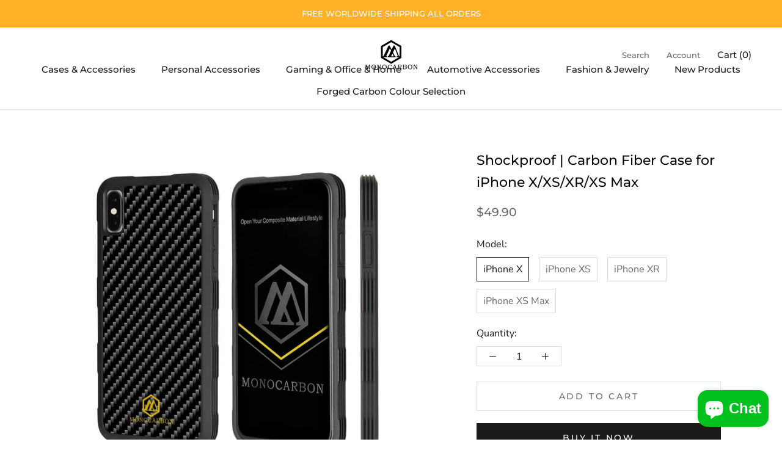

--- FILE ---
content_type: text/html; charset=utf-8
request_url: https://monocarbontech.com/products/shockproof-carbon-fiber-case-for-iphone-x-xs-xr-xs-max
body_size: 32877
content:
<script src="https://www.dwin1.com/19038.js" type="text/javascript" defer="defer"></script>
<!doctype html>

<html class="no-js" lang="en">
  <head>
  <meta name="google-site-verification" content="cninqs7s6vVWfMrycbR1MwKJmILYqyKjmU3xRaWrAwU" />
    <meta charset="utf-8"> 
    <meta http-equiv="X-UA-Compatible" content="IE=edge,chrome=1">
    <meta name="viewport" content="width=device-width, initial-scale=1.0, height=device-height, minimum-scale=1.0, user-scalable=0">
    <meta name="theme-color" content="">
<script>(function(w,d,t,r,u){var f,n,i;w[u]=w[u]||[],f=function(){var o={ti:"17502204"};o.q=w[u],w[u]=new UET(o),w[u].push("pageLoad")},n=d.createElement(t),n.src=r,n.async=1,n.onload=n.onreadystatechange=function(){var s=this.readyState;s&&s!=="loaded"&&s!=="complete"||(f(),n.onload=n.onreadystatechange=null)},i=d.getElementsByTagName(t)[0],i.parentNode.insertBefore(n,i)})(window,document,"script","//bat.bing.com/bat.js","uetq");</script>
    <title>
      MONOCARBON | Shockproof | Carbon Fiber Case for iPhone X/XS/XR/XS Max
    </title><meta name="description" content="MONOCARBON Shockproof carbon fiber case for iPhone X/XS/XR/XS Max | Impressive package | We supply all models of carbon fiber phone cases covers or other goods | A premium gift come with your first order | Screen protector included | All side protect your phone | Free shipping worldwide within 7 days | Many other luxury &amp; amazing products."><link rel="canonical" href="https://monocarbontech.com/products/shockproof-carbon-fiber-case-for-iphone-x-xs-xr-xs-max"><link rel="shortcut icon" href="//monocarbontech.com/cdn/shop/files/MONOCARBON_32x32_32x32.png?v=1613512467" type="image/png"><meta property="og:type" content="product">
  <meta property="og:title" content="Shockproof | Carbon Fiber Case for iPhone X/XS/XR/XS Max"><meta property="og:image" content="http://monocarbontech.com/cdn/shop/products/4_d0dfeece-c7ff-4ac5-b2b6-98fca8e80e8f_grande.jpg?v=1582371571">
    <meta property="og:image:secure_url" content="https://monocarbontech.com/cdn/shop/products/4_d0dfeece-c7ff-4ac5-b2b6-98fca8e80e8f_grande.jpg?v=1582371571"><meta property="og:image" content="http://monocarbontech.com/cdn/shop/products/5_aadb734e-8ce6-4943-a466-2394fedf7ec1_grande.jpg?v=1582371534">
    <meta property="og:image:secure_url" content="https://monocarbontech.com/cdn/shop/products/5_aadb734e-8ce6-4943-a466-2394fedf7ec1_grande.jpg?v=1582371534"><meta property="og:image" content="http://monocarbontech.com/cdn/shop/products/6_f614f503-0407-4ae6-a335-dfe196bcc5f7_grande.jpg?v=1582371534">
    <meta property="og:image:secure_url" content="https://monocarbontech.com/cdn/shop/products/6_f614f503-0407-4ae6-a335-dfe196bcc5f7_grande.jpg?v=1582371534"><meta property="product:price:amount" content="49.90">
  <meta property="product:price:currency" content="USD"><meta property="og:description" content="MONOCARBON Shockproof carbon fiber case for iPhone X/XS/XR/XS Max | Impressive package | We supply all models of carbon fiber phone cases covers or other goods | A premium gift come with your first order | Screen protector included | All side protect your phone | Free shipping worldwide within 7 days | Many other luxury &amp; amazing products."><meta property="og:url" content="https://monocarbontech.com/products/shockproof-carbon-fiber-case-for-iphone-x-xs-xr-xs-max">
<meta property="og:site_name" content="MONOCARBON"><meta name="twitter:card" content="summary"><meta name="twitter:title" content="Shockproof | Carbon Fiber Case for iPhone X/XS/XR/XS Max">
  <meta name="twitter:description" content="Product Information:
Tempered glass screen protector included.


Model: for iPhone X/XS/XR/XS Max


Material: Carbon fiber+TPU+PC


Thickness: 1mm


Net Weight: 15g


Surface: Glossy finish


Feature: Shockproof, 4 sides protection


Packaging: Nice packaging

No signal effection, wireless charging friendly
">
  <meta name="twitter:image" content="https://monocarbontech.com/cdn/shop/products/4_d0dfeece-c7ff-4ac5-b2b6-98fca8e80e8f_600x600_crop_center.jpg?v=1582371571">

    <script>window.performance && window.performance.mark && window.performance.mark('shopify.content_for_header.start');</script><meta id="shopify-digital-wallet" name="shopify-digital-wallet" content="/25676611693/digital_wallets/dialog">
<meta name="shopify-checkout-api-token" content="692e4996417caea8c37be0d8e9b512f5">
<meta id="in-context-paypal-metadata" data-shop-id="25676611693" data-venmo-supported="false" data-environment="production" data-locale="en_US" data-paypal-v4="true" data-currency="USD">
<link rel="alternate" type="application/json+oembed" href="https://monocarbontech.com/products/shockproof-carbon-fiber-case-for-iphone-x-xs-xr-xs-max.oembed">
<script async="async" src="/checkouts/internal/preloads.js?locale=en-US"></script>
<script id="shopify-features" type="application/json">{"accessToken":"692e4996417caea8c37be0d8e9b512f5","betas":["rich-media-storefront-analytics"],"domain":"monocarbontech.com","predictiveSearch":true,"shopId":25676611693,"locale":"en"}</script>
<script>var Shopify = Shopify || {};
Shopify.shop = "monocarbontech.myshopify.com";
Shopify.locale = "en";
Shopify.currency = {"active":"USD","rate":"1.0"};
Shopify.country = "US";
Shopify.theme = {"name":"NO BRAND","id":75836358765,"schema_name":"Prestige","schema_version":"4.4.3","theme_store_id":855,"role":"main"};
Shopify.theme.handle = "null";
Shopify.theme.style = {"id":null,"handle":null};
Shopify.cdnHost = "monocarbontech.com/cdn";
Shopify.routes = Shopify.routes || {};
Shopify.routes.root = "/";</script>
<script type="module">!function(o){(o.Shopify=o.Shopify||{}).modules=!0}(window);</script>
<script>!function(o){function n(){var o=[];function n(){o.push(Array.prototype.slice.apply(arguments))}return n.q=o,n}var t=o.Shopify=o.Shopify||{};t.loadFeatures=n(),t.autoloadFeatures=n()}(window);</script>
<script id="shop-js-analytics" type="application/json">{"pageType":"product"}</script>
<script defer="defer" async type="module" src="//monocarbontech.com/cdn/shopifycloud/shop-js/modules/v2/client.init-shop-cart-sync_BT-GjEfc.en.esm.js"></script>
<script defer="defer" async type="module" src="//monocarbontech.com/cdn/shopifycloud/shop-js/modules/v2/chunk.common_D58fp_Oc.esm.js"></script>
<script defer="defer" async type="module" src="//monocarbontech.com/cdn/shopifycloud/shop-js/modules/v2/chunk.modal_xMitdFEc.esm.js"></script>
<script type="module">
  await import("//monocarbontech.com/cdn/shopifycloud/shop-js/modules/v2/client.init-shop-cart-sync_BT-GjEfc.en.esm.js");
await import("//monocarbontech.com/cdn/shopifycloud/shop-js/modules/v2/chunk.common_D58fp_Oc.esm.js");
await import("//monocarbontech.com/cdn/shopifycloud/shop-js/modules/v2/chunk.modal_xMitdFEc.esm.js");

  window.Shopify.SignInWithShop?.initShopCartSync?.({"fedCMEnabled":true,"windoidEnabled":true});

</script>
<script>(function() {
  var isLoaded = false;
  function asyncLoad() {
    if (isLoaded) return;
    isLoaded = true;
    var urls = ["https:\/\/chimpstatic.com\/mcjs-connected\/js\/users\/ed2e72dae513b9d0f9b14cd83\/813ec2f6af7c6ae4d2ba5bdca.js?shop=monocarbontech.myshopify.com","https:\/\/monocarbontech.myshopify.com\/apps\/vig\/liquid_factory\/scripttag.js?shop=monocarbontech.myshopify.com","\/\/shopify.privy.com\/widget.js?shop=monocarbontech.myshopify.com","https:\/\/loox.io\/widget\/NJWqbs9IOP\/loox.1570614249998.js?shop=monocarbontech.myshopify.com","https:\/\/bingshoppingtool-t2app-prod.trafficmanager.net\/uet\/tracking_script?shop=monocarbontech.myshopify.com","https:\/\/script.pop-convert.com\/new-micro\/production.pc.min.js?unique_id=monocarbontech.myshopify.com\u0026shop=monocarbontech.myshopify.com","https:\/\/cdn.s3.pop-convert.com\/pcjs.production.min.js?unique_id=monocarbontech.myshopify.com\u0026shop=monocarbontech.myshopify.com","https:\/\/na.shgcdn3.com\/pixel-collector.js?shop=monocarbontech.myshopify.com"];
    for (var i = 0; i < urls.length; i++) {
      var s = document.createElement('script');
      s.type = 'text/javascript';
      s.async = true;
      s.src = urls[i];
      var x = document.getElementsByTagName('script')[0];
      x.parentNode.insertBefore(s, x);
    }
  };
  if(window.attachEvent) {
    window.attachEvent('onload', asyncLoad);
  } else {
    window.addEventListener('load', asyncLoad, false);
  }
})();</script>
<script id="__st">var __st={"a":25676611693,"offset":28800,"reqid":"46f7e062-4d3c-44f8-9823-eeed7ba7299b-1769149508","pageurl":"monocarbontech.com\/products\/shockproof-carbon-fiber-case-for-iphone-x-xs-xr-xs-max","u":"29f7d9cff743","p":"product","rtyp":"product","rid":4522894426221};</script>
<script>window.ShopifyPaypalV4VisibilityTracking = true;</script>
<script id="captcha-bootstrap">!function(){'use strict';const t='contact',e='account',n='new_comment',o=[[t,t],['blogs',n],['comments',n],[t,'customer']],c=[[e,'customer_login'],[e,'guest_login'],[e,'recover_customer_password'],[e,'create_customer']],r=t=>t.map((([t,e])=>`form[action*='/${t}']:not([data-nocaptcha='true']) input[name='form_type'][value='${e}']`)).join(','),a=t=>()=>t?[...document.querySelectorAll(t)].map((t=>t.form)):[];function s(){const t=[...o],e=r(t);return a(e)}const i='password',u='form_key',d=['recaptcha-v3-token','g-recaptcha-response','h-captcha-response',i],f=()=>{try{return window.sessionStorage}catch{return}},m='__shopify_v',_=t=>t.elements[u];function p(t,e,n=!1){try{const o=window.sessionStorage,c=JSON.parse(o.getItem(e)),{data:r}=function(t){const{data:e,action:n}=t;return t[m]||n?{data:e,action:n}:{data:t,action:n}}(c);for(const[e,n]of Object.entries(r))t.elements[e]&&(t.elements[e].value=n);n&&o.removeItem(e)}catch(o){console.error('form repopulation failed',{error:o})}}const l='form_type',E='cptcha';function T(t){t.dataset[E]=!0}const w=window,h=w.document,L='Shopify',v='ce_forms',y='captcha';let A=!1;((t,e)=>{const n=(g='f06e6c50-85a8-45c8-87d0-21a2b65856fe',I='https://cdn.shopify.com/shopifycloud/storefront-forms-hcaptcha/ce_storefront_forms_captcha_hcaptcha.v1.5.2.iife.js',D={infoText:'Protected by hCaptcha',privacyText:'Privacy',termsText:'Terms'},(t,e,n)=>{const o=w[L][v],c=o.bindForm;if(c)return c(t,g,e,D).then(n);var r;o.q.push([[t,g,e,D],n]),r=I,A||(h.body.append(Object.assign(h.createElement('script'),{id:'captcha-provider',async:!0,src:r})),A=!0)});var g,I,D;w[L]=w[L]||{},w[L][v]=w[L][v]||{},w[L][v].q=[],w[L][y]=w[L][y]||{},w[L][y].protect=function(t,e){n(t,void 0,e),T(t)},Object.freeze(w[L][y]),function(t,e,n,w,h,L){const[v,y,A,g]=function(t,e,n){const i=e?o:[],u=t?c:[],d=[...i,...u],f=r(d),m=r(i),_=r(d.filter((([t,e])=>n.includes(e))));return[a(f),a(m),a(_),s()]}(w,h,L),I=t=>{const e=t.target;return e instanceof HTMLFormElement?e:e&&e.form},D=t=>v().includes(t);t.addEventListener('submit',(t=>{const e=I(t);if(!e)return;const n=D(e)&&!e.dataset.hcaptchaBound&&!e.dataset.recaptchaBound,o=_(e),c=g().includes(e)&&(!o||!o.value);(n||c)&&t.preventDefault(),c&&!n&&(function(t){try{if(!f())return;!function(t){const e=f();if(!e)return;const n=_(t);if(!n)return;const o=n.value;o&&e.removeItem(o)}(t);const e=Array.from(Array(32),(()=>Math.random().toString(36)[2])).join('');!function(t,e){_(t)||t.append(Object.assign(document.createElement('input'),{type:'hidden',name:u})),t.elements[u].value=e}(t,e),function(t,e){const n=f();if(!n)return;const o=[...t.querySelectorAll(`input[type='${i}']`)].map((({name:t})=>t)),c=[...d,...o],r={};for(const[a,s]of new FormData(t).entries())c.includes(a)||(r[a]=s);n.setItem(e,JSON.stringify({[m]:1,action:t.action,data:r}))}(t,e)}catch(e){console.error('failed to persist form',e)}}(e),e.submit())}));const S=(t,e)=>{t&&!t.dataset[E]&&(n(t,e.some((e=>e===t))),T(t))};for(const o of['focusin','change'])t.addEventListener(o,(t=>{const e=I(t);D(e)&&S(e,y())}));const B=e.get('form_key'),M=e.get(l),P=B&&M;t.addEventListener('DOMContentLoaded',(()=>{const t=y();if(P)for(const e of t)e.elements[l].value===M&&p(e,B);[...new Set([...A(),...v().filter((t=>'true'===t.dataset.shopifyCaptcha))])].forEach((e=>S(e,t)))}))}(h,new URLSearchParams(w.location.search),n,t,e,['guest_login'])})(!0,!0)}();</script>
<script integrity="sha256-4kQ18oKyAcykRKYeNunJcIwy7WH5gtpwJnB7kiuLZ1E=" data-source-attribution="shopify.loadfeatures" defer="defer" src="//monocarbontech.com/cdn/shopifycloud/storefront/assets/storefront/load_feature-a0a9edcb.js" crossorigin="anonymous"></script>
<script data-source-attribution="shopify.dynamic_checkout.dynamic.init">var Shopify=Shopify||{};Shopify.PaymentButton=Shopify.PaymentButton||{isStorefrontPortableWallets:!0,init:function(){window.Shopify.PaymentButton.init=function(){};var t=document.createElement("script");t.src="https://monocarbontech.com/cdn/shopifycloud/portable-wallets/latest/portable-wallets.en.js",t.type="module",document.head.appendChild(t)}};
</script>
<script data-source-attribution="shopify.dynamic_checkout.buyer_consent">
  function portableWalletsHideBuyerConsent(e){var t=document.getElementById("shopify-buyer-consent"),n=document.getElementById("shopify-subscription-policy-button");t&&n&&(t.classList.add("hidden"),t.setAttribute("aria-hidden","true"),n.removeEventListener("click",e))}function portableWalletsShowBuyerConsent(e){var t=document.getElementById("shopify-buyer-consent"),n=document.getElementById("shopify-subscription-policy-button");t&&n&&(t.classList.remove("hidden"),t.removeAttribute("aria-hidden"),n.addEventListener("click",e))}window.Shopify?.PaymentButton&&(window.Shopify.PaymentButton.hideBuyerConsent=portableWalletsHideBuyerConsent,window.Shopify.PaymentButton.showBuyerConsent=portableWalletsShowBuyerConsent);
</script>
<script>
  function portableWalletsCleanup(e){e&&e.src&&console.error("Failed to load portable wallets script "+e.src);var t=document.querySelectorAll("shopify-accelerated-checkout .shopify-payment-button__skeleton, shopify-accelerated-checkout-cart .wallet-cart-button__skeleton"),e=document.getElementById("shopify-buyer-consent");for(let e=0;e<t.length;e++)t[e].remove();e&&e.remove()}function portableWalletsNotLoadedAsModule(e){e instanceof ErrorEvent&&"string"==typeof e.message&&e.message.includes("import.meta")&&"string"==typeof e.filename&&e.filename.includes("portable-wallets")&&(window.removeEventListener("error",portableWalletsNotLoadedAsModule),window.Shopify.PaymentButton.failedToLoad=e,"loading"===document.readyState?document.addEventListener("DOMContentLoaded",window.Shopify.PaymentButton.init):window.Shopify.PaymentButton.init())}window.addEventListener("error",portableWalletsNotLoadedAsModule);
</script>

<script type="module" src="https://monocarbontech.com/cdn/shopifycloud/portable-wallets/latest/portable-wallets.en.js" onError="portableWalletsCleanup(this)" crossorigin="anonymous"></script>
<script nomodule>
  document.addEventListener("DOMContentLoaded", portableWalletsCleanup);
</script>

<link id="shopify-accelerated-checkout-styles" rel="stylesheet" media="screen" href="https://monocarbontech.com/cdn/shopifycloud/portable-wallets/latest/accelerated-checkout-backwards-compat.css" crossorigin="anonymous">
<style id="shopify-accelerated-checkout-cart">
        #shopify-buyer-consent {
  margin-top: 1em;
  display: inline-block;
  width: 100%;
}

#shopify-buyer-consent.hidden {
  display: none;
}

#shopify-subscription-policy-button {
  background: none;
  border: none;
  padding: 0;
  text-decoration: underline;
  font-size: inherit;
  cursor: pointer;
}

#shopify-subscription-policy-button::before {
  box-shadow: none;
}

      </style>

<script>window.performance && window.performance.mark && window.performance.mark('shopify.content_for_header.end');</script>

    <link rel="stylesheet" href="//monocarbontech.com/cdn/shop/t/5/assets/theme.scss.css?v=128044236845287295861768299329">

    <script>
      // This allows to expose several variables to the global scope, to be used in scripts
      window.theme = {
        template: "product",
        localeRootUrl: '',
        shopCurrency: "USD",
        moneyFormat: "${{amount}}",
        moneyWithCurrencyFormat: "${{amount}} USD",
        useNativeMultiCurrency: false,
        currencyConversionEnabled: false,
        currencyConversionMoneyFormat: "money_format",
        currencyConversionRoundAmounts: true,
        productImageSize: "natural",
        searchMode: "product,article",
        showPageTransition: true,
        showElementStaggering: true,
        showImageZooming: true
      };

      window.languages = {
        cartAddNote: "Add Order Note",
        cartEditNote: "Edit Order Note",
        productImageLoadingError: "This image could not be loaded. Please try to reload the page.",
        productFormAddToCart: "Add to cart",
        productFormUnavailable: "Unavailable",
        productFormSoldOut: "Sold Out",
        shippingEstimatorOneResult: "1 option available:",
        shippingEstimatorMoreResults: "{{count}} options available:",
        shippingEstimatorNoResults: "No shipping could be found"
      };

      window.lazySizesConfig = {
        loadHidden: false,
        hFac: 0.5,
        expFactor: 2,
        ricTimeout: 150,
        lazyClass: 'Image--lazyLoad',
        loadingClass: 'Image--lazyLoading',
        loadedClass: 'Image--lazyLoaded'
      };

      document.documentElement.className = document.documentElement.className.replace('no-js', 'js');
      document.documentElement.style.setProperty('--window-height', window.innerHeight + 'px');

      // We do a quick detection of some features (we could use Modernizr but for so little...)
      (function() {
        document.documentElement.className += ((window.CSS && window.CSS.supports('(position: sticky) or (position: -webkit-sticky)')) ? ' supports-sticky' : ' no-supports-sticky');
        document.documentElement.className += (window.matchMedia('(-moz-touch-enabled: 1), (hover: none)')).matches ? ' no-supports-hover' : ' supports-hover';
      }());

      // This code is done to force reload the page when the back button is hit (which allows to fix stale data on cart, for instance)
      if (performance.navigation.type === 2) {
        location.reload(true);
      }
    </script>

    <script src="//monocarbontech.com/cdn/shop/t/5/assets/lazysizes.min.js?v=174358363404432586981567681694" async></script>

    
<script src="https://polyfill-fastly.net/v3/polyfill.min.js?unknown=polyfill&features=fetch,Element.prototype.closest,Element.prototype.remove,Element.prototype.classList,Array.prototype.includes,Array.prototype.fill,Object.assign,CustomEvent,IntersectionObserver,IntersectionObserverEntry,URL" defer></script>
    <script src="//monocarbontech.com/cdn/shop/t/5/assets/libs.min.js?v=88466822118989791001567681694" defer></script>
    <script src="//monocarbontech.com/cdn/shop/t/5/assets/theme.min.js?v=163289160430861176361571729063" defer></script>
    <script src="//monocarbontech.com/cdn/shop/t/5/assets/custom.js?v=103303589688953696391571728890" defer></script>

    
  <script type="application/ld+json">
  {
    "@context": "http://schema.org",
    "@type": "Product",
    "offers": [{
          "@type": "Offer",
          "name": "iPhone X",
          "availability":"https://schema.org/InStock",
          "price": "49.90",
          "priceCurrency": "USD",
          "priceValidUntil": "2026-02-02","sku": "MONOA0095","url": "https://monocarbontech.com/products/shockproof-carbon-fiber-case-for-iphone-x-xs-xr-xs-max?variant=31994337296493"
        },
{
          "@type": "Offer",
          "name": "iPhone XS",
          "availability":"https://schema.org/InStock",
          "price": "49.90",
          "priceCurrency": "USD",
          "priceValidUntil": "2026-02-02","sku": "MONOA0095","url": "https://monocarbontech.com/products/shockproof-carbon-fiber-case-for-iphone-x-xs-xr-xs-max?variant=31994337329261"
        },
{
          "@type": "Offer",
          "name": "iPhone XR",
          "availability":"https://schema.org/InStock",
          "price": "49.90",
          "priceCurrency": "USD",
          "priceValidUntil": "2026-02-02","sku": "MONOA0096","url": "https://monocarbontech.com/products/shockproof-carbon-fiber-case-for-iphone-x-xs-xr-xs-max?variant=31994337362029"
        },
{
          "@type": "Offer",
          "name": "iPhone XS Max",
          "availability":"https://schema.org/InStock",
          "price": "49.90",
          "priceCurrency": "USD",
          "priceValidUntil": "2026-02-02","sku": "MONOA0097","url": "https://monocarbontech.com/products/shockproof-carbon-fiber-case-for-iphone-x-xs-xr-xs-max?variant=31994337394797"
        }
],
      "gtin12": "789219313759",
      "productId": "789219313759",

    "brand": {
      "name": "MONOCARBON"
    },
    "name": "Shockproof | Carbon Fiber Case for iPhone X\/XS\/XR\/XS Max",
    "description": "Product Information:\nTempered glass screen protector included.\n\n\nModel: for iPhone X\/XS\/XR\/XS Max\n\n\nMaterial: Carbon fiber+TPU+PC\n\n\nThickness: 1mm\n\n\nNet Weight: 15g\n\n\nSurface: Glossy finish\n\n\nFeature: Shockproof, 4 sides protection\n\n\nPackaging: Nice packaging\n\nNo signal effection, wireless charging friendly\n",
    "category": "iPhone X\/XS\/XR\/XS Max Cases",
    "url": "https://monocarbontech.com/products/shockproof-carbon-fiber-case-for-iphone-x-xs-xr-xs-max",
    "sku": "MONOA0095",
    "image": {
      "@type": "ImageObject",
      "url": "https://monocarbontech.com/cdn/shop/products/4_d0dfeece-c7ff-4ac5-b2b6-98fca8e80e8f_1024x.jpg?v=1582371571",
      "image": "https://monocarbontech.com/cdn/shop/products/4_d0dfeece-c7ff-4ac5-b2b6-98fca8e80e8f_1024x.jpg?v=1582371571",
      "name": "monocarbon-iphone-xs-max-shockproof-carbon-fiber-case-1",
      "width": "1024",
      "height": "1024"
    }
  }
  </script>

  <script type="text/javascript" src="https://variant-swatch-king.starapps.studio/variant-swatch.js?shop=monocarbontech.myshopify.com" async></script>
	  
<!-- RYVIU APP :: Settings global -->	
    <!-- Global site tag (gtag.js) - Google Ads: 714163104 -->
<script async src="https://www.googletagmanager.com/gtag/js?id=AW-714163104"></script>
<script>
  window.dataLayer = window.dataLayer || [];
  function gtag(){dataLayer.push(arguments);}
  gtag('js', new Date());
    <script>
        var ryviu_global_settings = ;
    </script>
<!-- RYVIU APP -->

	<script>var loox_global_hash = '1768639635530';</script><script>var loox_floating_widget = {"active":true,"rtl":false,"default_text":"Reviews","position":"right","button_text":"Reviews","button_bg_color":"333333","button_text_color":"FFFFFF","display_on_home_page":true,"display_on_product_page":true,"display_on_cart_page":true,"display_on_other_pages":true,"hide_on_mobile":false,"border_radius":{"key":"extraRounded","value":"16px","label":"Extra Rounded"},"orientation":"default"};
</script><style>.loox-reviews-default { max-width: 1200px; margin: 0 auto; }.loox-rating .loox-icon { color:#FA9804; }
:root { --lxs-rating-icon-color: #FA9804; }</style>
 
<!-- "snippets/pagefly-header.liquid" was not rendered, the associated app was uninstalled -->
 <!--Gem_Page_Header_Script-->
    


<!--End_Gem_Page_Header_Script-->

  

<script type="text/javascript">
  
    window.SHG_CUSTOMER = null;
  
</script>










<!-- BEGIN app block: shopify://apps/ryviu-product-reviews-app/blocks/ryviu-js/807ad6ed-1a6a-4559-abea-ed062858d9da -->
<script>
  // RYVIU APP :: Settings
  var ryviu_global_settings = ;
  var ryviu_version = '1';
  if (typeof Shopify !== 'undefined' && Shopify.designMode && document.documentElement) {
    document.documentElement.classList.add('ryviu-shopify-mode');
  }
</script>



<!-- END app block --><!-- BEGIN app block: shopify://apps/klaviyo-email-marketing-sms/blocks/klaviyo-onsite-embed/2632fe16-c075-4321-a88b-50b567f42507 -->












  <script async src="https://static.klaviyo.com/onsite/js/QPWLd8/klaviyo.js?company_id=QPWLd8"></script>
  <script>!function(){if(!window.klaviyo){window._klOnsite=window._klOnsite||[];try{window.klaviyo=new Proxy({},{get:function(n,i){return"push"===i?function(){var n;(n=window._klOnsite).push.apply(n,arguments)}:function(){for(var n=arguments.length,o=new Array(n),w=0;w<n;w++)o[w]=arguments[w];var t="function"==typeof o[o.length-1]?o.pop():void 0,e=new Promise((function(n){window._klOnsite.push([i].concat(o,[function(i){t&&t(i),n(i)}]))}));return e}}})}catch(n){window.klaviyo=window.klaviyo||[],window.klaviyo.push=function(){var n;(n=window._klOnsite).push.apply(n,arguments)}}}}();</script>

  




  <script>
    window.klaviyoReviewsProductDesignMode = false
  </script>







<!-- END app block --><script src="https://cdn.shopify.com/extensions/e8878072-2f6b-4e89-8082-94b04320908d/inbox-1254/assets/inbox-chat-loader.js" type="text/javascript" defer="defer"></script>
<link href="https://monorail-edge.shopifysvc.com" rel="dns-prefetch">
<script>(function(){if ("sendBeacon" in navigator && "performance" in window) {try {var session_token_from_headers = performance.getEntriesByType('navigation')[0].serverTiming.find(x => x.name == '_s').description;} catch {var session_token_from_headers = undefined;}var session_cookie_matches = document.cookie.match(/_shopify_s=([^;]*)/);var session_token_from_cookie = session_cookie_matches && session_cookie_matches.length === 2 ? session_cookie_matches[1] : "";var session_token = session_token_from_headers || session_token_from_cookie || "";function handle_abandonment_event(e) {var entries = performance.getEntries().filter(function(entry) {return /monorail-edge.shopifysvc.com/.test(entry.name);});if (!window.abandonment_tracked && entries.length === 0) {window.abandonment_tracked = true;var currentMs = Date.now();var navigation_start = performance.timing.navigationStart;var payload = {shop_id: 25676611693,url: window.location.href,navigation_start,duration: currentMs - navigation_start,session_token,page_type: "product"};window.navigator.sendBeacon("https://monorail-edge.shopifysvc.com/v1/produce", JSON.stringify({schema_id: "online_store_buyer_site_abandonment/1.1",payload: payload,metadata: {event_created_at_ms: currentMs,event_sent_at_ms: currentMs}}));}}window.addEventListener('pagehide', handle_abandonment_event);}}());</script>
<script id="web-pixels-manager-setup">(function e(e,d,r,n,o){if(void 0===o&&(o={}),!Boolean(null===(a=null===(i=window.Shopify)||void 0===i?void 0:i.analytics)||void 0===a?void 0:a.replayQueue)){var i,a;window.Shopify=window.Shopify||{};var t=window.Shopify;t.analytics=t.analytics||{};var s=t.analytics;s.replayQueue=[],s.publish=function(e,d,r){return s.replayQueue.push([e,d,r]),!0};try{self.performance.mark("wpm:start")}catch(e){}var l=function(){var e={modern:/Edge?\/(1{2}[4-9]|1[2-9]\d|[2-9]\d{2}|\d{4,})\.\d+(\.\d+|)|Firefox\/(1{2}[4-9]|1[2-9]\d|[2-9]\d{2}|\d{4,})\.\d+(\.\d+|)|Chrom(ium|e)\/(9{2}|\d{3,})\.\d+(\.\d+|)|(Maci|X1{2}).+ Version\/(15\.\d+|(1[6-9]|[2-9]\d|\d{3,})\.\d+)([,.]\d+|)( \(\w+\)|)( Mobile\/\w+|) Safari\/|Chrome.+OPR\/(9{2}|\d{3,})\.\d+\.\d+|(CPU[ +]OS|iPhone[ +]OS|CPU[ +]iPhone|CPU IPhone OS|CPU iPad OS)[ +]+(15[._]\d+|(1[6-9]|[2-9]\d|\d{3,})[._]\d+)([._]\d+|)|Android:?[ /-](13[3-9]|1[4-9]\d|[2-9]\d{2}|\d{4,})(\.\d+|)(\.\d+|)|Android.+Firefox\/(13[5-9]|1[4-9]\d|[2-9]\d{2}|\d{4,})\.\d+(\.\d+|)|Android.+Chrom(ium|e)\/(13[3-9]|1[4-9]\d|[2-9]\d{2}|\d{4,})\.\d+(\.\d+|)|SamsungBrowser\/([2-9]\d|\d{3,})\.\d+/,legacy:/Edge?\/(1[6-9]|[2-9]\d|\d{3,})\.\d+(\.\d+|)|Firefox\/(5[4-9]|[6-9]\d|\d{3,})\.\d+(\.\d+|)|Chrom(ium|e)\/(5[1-9]|[6-9]\d|\d{3,})\.\d+(\.\d+|)([\d.]+$|.*Safari\/(?![\d.]+ Edge\/[\d.]+$))|(Maci|X1{2}).+ Version\/(10\.\d+|(1[1-9]|[2-9]\d|\d{3,})\.\d+)([,.]\d+|)( \(\w+\)|)( Mobile\/\w+|) Safari\/|Chrome.+OPR\/(3[89]|[4-9]\d|\d{3,})\.\d+\.\d+|(CPU[ +]OS|iPhone[ +]OS|CPU[ +]iPhone|CPU IPhone OS|CPU iPad OS)[ +]+(10[._]\d+|(1[1-9]|[2-9]\d|\d{3,})[._]\d+)([._]\d+|)|Android:?[ /-](13[3-9]|1[4-9]\d|[2-9]\d{2}|\d{4,})(\.\d+|)(\.\d+|)|Mobile Safari.+OPR\/([89]\d|\d{3,})\.\d+\.\d+|Android.+Firefox\/(13[5-9]|1[4-9]\d|[2-9]\d{2}|\d{4,})\.\d+(\.\d+|)|Android.+Chrom(ium|e)\/(13[3-9]|1[4-9]\d|[2-9]\d{2}|\d{4,})\.\d+(\.\d+|)|Android.+(UC? ?Browser|UCWEB|U3)[ /]?(15\.([5-9]|\d{2,})|(1[6-9]|[2-9]\d|\d{3,})\.\d+)\.\d+|SamsungBrowser\/(5\.\d+|([6-9]|\d{2,})\.\d+)|Android.+MQ{2}Browser\/(14(\.(9|\d{2,})|)|(1[5-9]|[2-9]\d|\d{3,})(\.\d+|))(\.\d+|)|K[Aa][Ii]OS\/(3\.\d+|([4-9]|\d{2,})\.\d+)(\.\d+|)/},d=e.modern,r=e.legacy,n=navigator.userAgent;return n.match(d)?"modern":n.match(r)?"legacy":"unknown"}(),u="modern"===l?"modern":"legacy",c=(null!=n?n:{modern:"",legacy:""})[u],f=function(e){return[e.baseUrl,"/wpm","/b",e.hashVersion,"modern"===e.buildTarget?"m":"l",".js"].join("")}({baseUrl:d,hashVersion:r,buildTarget:u}),m=function(e){var d=e.version,r=e.bundleTarget,n=e.surface,o=e.pageUrl,i=e.monorailEndpoint;return{emit:function(e){var a=e.status,t=e.errorMsg,s=(new Date).getTime(),l=JSON.stringify({metadata:{event_sent_at_ms:s},events:[{schema_id:"web_pixels_manager_load/3.1",payload:{version:d,bundle_target:r,page_url:o,status:a,surface:n,error_msg:t},metadata:{event_created_at_ms:s}}]});if(!i)return console&&console.warn&&console.warn("[Web Pixels Manager] No Monorail endpoint provided, skipping logging."),!1;try{return self.navigator.sendBeacon.bind(self.navigator)(i,l)}catch(e){}var u=new XMLHttpRequest;try{return u.open("POST",i,!0),u.setRequestHeader("Content-Type","text/plain"),u.send(l),!0}catch(e){return console&&console.warn&&console.warn("[Web Pixels Manager] Got an unhandled error while logging to Monorail."),!1}}}}({version:r,bundleTarget:l,surface:e.surface,pageUrl:self.location.href,monorailEndpoint:e.monorailEndpoint});try{o.browserTarget=l,function(e){var d=e.src,r=e.async,n=void 0===r||r,o=e.onload,i=e.onerror,a=e.sri,t=e.scriptDataAttributes,s=void 0===t?{}:t,l=document.createElement("script"),u=document.querySelector("head"),c=document.querySelector("body");if(l.async=n,l.src=d,a&&(l.integrity=a,l.crossOrigin="anonymous"),s)for(var f in s)if(Object.prototype.hasOwnProperty.call(s,f))try{l.dataset[f]=s[f]}catch(e){}if(o&&l.addEventListener("load",o),i&&l.addEventListener("error",i),u)u.appendChild(l);else{if(!c)throw new Error("Did not find a head or body element to append the script");c.appendChild(l)}}({src:f,async:!0,onload:function(){if(!function(){var e,d;return Boolean(null===(d=null===(e=window.Shopify)||void 0===e?void 0:e.analytics)||void 0===d?void 0:d.initialized)}()){var d=window.webPixelsManager.init(e)||void 0;if(d){var r=window.Shopify.analytics;r.replayQueue.forEach((function(e){var r=e[0],n=e[1],o=e[2];d.publishCustomEvent(r,n,o)})),r.replayQueue=[],r.publish=d.publishCustomEvent,r.visitor=d.visitor,r.initialized=!0}}},onerror:function(){return m.emit({status:"failed",errorMsg:"".concat(f," has failed to load")})},sri:function(e){var d=/^sha384-[A-Za-z0-9+/=]+$/;return"string"==typeof e&&d.test(e)}(c)?c:"",scriptDataAttributes:o}),m.emit({status:"loading"})}catch(e){m.emit({status:"failed",errorMsg:(null==e?void 0:e.message)||"Unknown error"})}}})({shopId: 25676611693,storefrontBaseUrl: "https://monocarbontech.com",extensionsBaseUrl: "https://extensions.shopifycdn.com/cdn/shopifycloud/web-pixels-manager",monorailEndpoint: "https://monorail-edge.shopifysvc.com/unstable/produce_batch",surface: "storefront-renderer",enabledBetaFlags: ["2dca8a86"],webPixelsConfigList: [{"id":"1219887274","configuration":"{\"ti\":\"17503687\",\"endpoint\":\"https:\/\/bat.bing.com\/action\/0\"}","eventPayloadVersion":"v1","runtimeContext":"STRICT","scriptVersion":"5ee93563fe31b11d2d65e2f09a5229dc","type":"APP","apiClientId":2997493,"privacyPurposes":["ANALYTICS","MARKETING","SALE_OF_DATA"],"dataSharingAdjustments":{"protectedCustomerApprovalScopes":["read_customer_personal_data"]}},{"id":"682721450","configuration":"{\"site_id\":\"e5874372-fd83-4be0-bd40-969876fde330\",\"analytics_endpoint\":\"https:\\\/\\\/na.shgcdn3.com\"}","eventPayloadVersion":"v1","runtimeContext":"STRICT","scriptVersion":"695709fc3f146fa50a25299517a954f2","type":"APP","apiClientId":1158168,"privacyPurposes":["ANALYTICS","MARKETING","SALE_OF_DATA"],"dataSharingAdjustments":{"protectedCustomerApprovalScopes":["read_customer_personal_data"]}},{"id":"449675434","configuration":"{\"config\":\"{\\\"pixel_id\\\":\\\"AW-714163104\\\",\\\"gtag_events\\\":[{\\\"type\\\":\\\"search\\\",\\\"action_label\\\":\\\"AW-714163104\\\/VXt8CIqcjP8ZEKCHxdQC\\\"},{\\\"type\\\":\\\"begin_checkout\\\",\\\"action_label\\\":\\\"AW-714163104\\\/eVIZCJCcjP8ZEKCHxdQC\\\"},{\\\"type\\\":\\\"view_item\\\",\\\"action_label\\\":[\\\"AW-714163104\\\/WlmxCIecjP8ZEKCHxdQC\\\",\\\"MC-QWKG15BYQW\\\"]},{\\\"type\\\":\\\"purchase\\\",\\\"action_label\\\":[\\\"AW-714163104\\\/F-YVCIGcjP8ZEKCHxdQC\\\",\\\"MC-QWKG15BYQW\\\"]},{\\\"type\\\":\\\"page_view\\\",\\\"action_label\\\":[\\\"AW-714163104\\\/Jfh9CIScjP8ZEKCHxdQC\\\",\\\"MC-QWKG15BYQW\\\"]},{\\\"type\\\":\\\"add_payment_info\\\",\\\"action_label\\\":\\\"AW-714163104\\\/p_zwCJOcjP8ZEKCHxdQC\\\"},{\\\"type\\\":\\\"add_to_cart\\\",\\\"action_label\\\":\\\"AW-714163104\\\/MzOnCI2cjP8ZEKCHxdQC\\\"}],\\\"enable_monitoring_mode\\\":false}\"}","eventPayloadVersion":"v1","runtimeContext":"OPEN","scriptVersion":"b2a88bafab3e21179ed38636efcd8a93","type":"APP","apiClientId":1780363,"privacyPurposes":[],"dataSharingAdjustments":{"protectedCustomerApprovalScopes":["read_customer_address","read_customer_email","read_customer_name","read_customer_personal_data","read_customer_phone"]}},{"id":"118423722","configuration":"{\"pixel_id\":\"385822449365686\",\"pixel_type\":\"facebook_pixel\",\"metaapp_system_user_token\":\"-\"}","eventPayloadVersion":"v1","runtimeContext":"OPEN","scriptVersion":"ca16bc87fe92b6042fbaa3acc2fbdaa6","type":"APP","apiClientId":2329312,"privacyPurposes":["ANALYTICS","MARKETING","SALE_OF_DATA"],"dataSharingAdjustments":{"protectedCustomerApprovalScopes":["read_customer_address","read_customer_email","read_customer_name","read_customer_personal_data","read_customer_phone"]}},{"id":"47284394","eventPayloadVersion":"v1","runtimeContext":"LAX","scriptVersion":"1","type":"CUSTOM","privacyPurposes":["MARKETING"],"name":"Meta pixel (migrated)"},{"id":"72319146","eventPayloadVersion":"v1","runtimeContext":"LAX","scriptVersion":"1","type":"CUSTOM","privacyPurposes":["ANALYTICS"],"name":"Google Analytics tag (migrated)"},{"id":"shopify-app-pixel","configuration":"{}","eventPayloadVersion":"v1","runtimeContext":"STRICT","scriptVersion":"0450","apiClientId":"shopify-pixel","type":"APP","privacyPurposes":["ANALYTICS","MARKETING"]},{"id":"shopify-custom-pixel","eventPayloadVersion":"v1","runtimeContext":"LAX","scriptVersion":"0450","apiClientId":"shopify-pixel","type":"CUSTOM","privacyPurposes":["ANALYTICS","MARKETING"]}],isMerchantRequest: false,initData: {"shop":{"name":"MONOCARBON","paymentSettings":{"currencyCode":"USD"},"myshopifyDomain":"monocarbontech.myshopify.com","countryCode":"CN","storefrontUrl":"https:\/\/monocarbontech.com"},"customer":null,"cart":null,"checkout":null,"productVariants":[{"price":{"amount":49.9,"currencyCode":"USD"},"product":{"title":"Shockproof | Carbon Fiber Case for iPhone X\/XS\/XR\/XS Max","vendor":"MONOCARBON","id":"4522894426221","untranslatedTitle":"Shockproof | Carbon Fiber Case for iPhone X\/XS\/XR\/XS Max","url":"\/products\/shockproof-carbon-fiber-case-for-iphone-x-xs-xr-xs-max","type":"iPhone X\/XS\/XR\/XS Max Cases"},"id":"31994337296493","image":{"src":"\/\/monocarbontech.com\/cdn\/shop\/products\/4_d0dfeece-c7ff-4ac5-b2b6-98fca8e80e8f.jpg?v=1582371571"},"sku":"MONOA0095","title":"iPhone X","untranslatedTitle":"iPhone X"},{"price":{"amount":49.9,"currencyCode":"USD"},"product":{"title":"Shockproof | Carbon Fiber Case for iPhone X\/XS\/XR\/XS Max","vendor":"MONOCARBON","id":"4522894426221","untranslatedTitle":"Shockproof | Carbon Fiber Case for iPhone X\/XS\/XR\/XS Max","url":"\/products\/shockproof-carbon-fiber-case-for-iphone-x-xs-xr-xs-max","type":"iPhone X\/XS\/XR\/XS Max Cases"},"id":"31994337329261","image":{"src":"\/\/monocarbontech.com\/cdn\/shop\/products\/4_d0dfeece-c7ff-4ac5-b2b6-98fca8e80e8f.jpg?v=1582371571"},"sku":"MONOA0095","title":"iPhone XS","untranslatedTitle":"iPhone XS"},{"price":{"amount":49.9,"currencyCode":"USD"},"product":{"title":"Shockproof | Carbon Fiber Case for iPhone X\/XS\/XR\/XS Max","vendor":"MONOCARBON","id":"4522894426221","untranslatedTitle":"Shockproof | Carbon Fiber Case for iPhone X\/XS\/XR\/XS Max","url":"\/products\/shockproof-carbon-fiber-case-for-iphone-x-xs-xr-xs-max","type":"iPhone X\/XS\/XR\/XS Max Cases"},"id":"31994337362029","image":{"src":"\/\/monocarbontech.com\/cdn\/shop\/products\/4_d0dfeece-c7ff-4ac5-b2b6-98fca8e80e8f.jpg?v=1582371571"},"sku":"MONOA0096","title":"iPhone XR","untranslatedTitle":"iPhone XR"},{"price":{"amount":49.9,"currencyCode":"USD"},"product":{"title":"Shockproof | Carbon Fiber Case for iPhone X\/XS\/XR\/XS Max","vendor":"MONOCARBON","id":"4522894426221","untranslatedTitle":"Shockproof | Carbon Fiber Case for iPhone X\/XS\/XR\/XS Max","url":"\/products\/shockproof-carbon-fiber-case-for-iphone-x-xs-xr-xs-max","type":"iPhone X\/XS\/XR\/XS Max Cases"},"id":"31994337394797","image":{"src":"\/\/monocarbontech.com\/cdn\/shop\/products\/4_d0dfeece-c7ff-4ac5-b2b6-98fca8e80e8f.jpg?v=1582371571"},"sku":"MONOA0097","title":"iPhone XS Max","untranslatedTitle":"iPhone XS Max"}],"purchasingCompany":null},},"https://monocarbontech.com/cdn","fcfee988w5aeb613cpc8e4bc33m6693e112",{"modern":"","legacy":""},{"shopId":"25676611693","storefrontBaseUrl":"https:\/\/monocarbontech.com","extensionBaseUrl":"https:\/\/extensions.shopifycdn.com\/cdn\/shopifycloud\/web-pixels-manager","surface":"storefront-renderer","enabledBetaFlags":"[\"2dca8a86\"]","isMerchantRequest":"false","hashVersion":"fcfee988w5aeb613cpc8e4bc33m6693e112","publish":"custom","events":"[[\"page_viewed\",{}],[\"product_viewed\",{\"productVariant\":{\"price\":{\"amount\":49.9,\"currencyCode\":\"USD\"},\"product\":{\"title\":\"Shockproof | Carbon Fiber Case for iPhone X\/XS\/XR\/XS Max\",\"vendor\":\"MONOCARBON\",\"id\":\"4522894426221\",\"untranslatedTitle\":\"Shockproof | Carbon Fiber Case for iPhone X\/XS\/XR\/XS Max\",\"url\":\"\/products\/shockproof-carbon-fiber-case-for-iphone-x-xs-xr-xs-max\",\"type\":\"iPhone X\/XS\/XR\/XS Max Cases\"},\"id\":\"31994337296493\",\"image\":{\"src\":\"\/\/monocarbontech.com\/cdn\/shop\/products\/4_d0dfeece-c7ff-4ac5-b2b6-98fca8e80e8f.jpg?v=1582371571\"},\"sku\":\"MONOA0095\",\"title\":\"iPhone X\",\"untranslatedTitle\":\"iPhone X\"}}]]"});</script><script>
  window.ShopifyAnalytics = window.ShopifyAnalytics || {};
  window.ShopifyAnalytics.meta = window.ShopifyAnalytics.meta || {};
  window.ShopifyAnalytics.meta.currency = 'USD';
  var meta = {"product":{"id":4522894426221,"gid":"gid:\/\/shopify\/Product\/4522894426221","vendor":"MONOCARBON","type":"iPhone X\/XS\/XR\/XS Max Cases","handle":"shockproof-carbon-fiber-case-for-iphone-x-xs-xr-xs-max","variants":[{"id":31994337296493,"price":4990,"name":"Shockproof | Carbon Fiber Case for iPhone X\/XS\/XR\/XS Max - iPhone X","public_title":"iPhone X","sku":"MONOA0095"},{"id":31994337329261,"price":4990,"name":"Shockproof | Carbon Fiber Case for iPhone X\/XS\/XR\/XS Max - iPhone XS","public_title":"iPhone XS","sku":"MONOA0095"},{"id":31994337362029,"price":4990,"name":"Shockproof | Carbon Fiber Case for iPhone X\/XS\/XR\/XS Max - iPhone XR","public_title":"iPhone XR","sku":"MONOA0096"},{"id":31994337394797,"price":4990,"name":"Shockproof | Carbon Fiber Case for iPhone X\/XS\/XR\/XS Max - iPhone XS Max","public_title":"iPhone XS Max","sku":"MONOA0097"}],"remote":false},"page":{"pageType":"product","resourceType":"product","resourceId":4522894426221,"requestId":"46f7e062-4d3c-44f8-9823-eeed7ba7299b-1769149508"}};
  for (var attr in meta) {
    window.ShopifyAnalytics.meta[attr] = meta[attr];
  }
</script>
<script class="analytics">
  (function () {
    var customDocumentWrite = function(content) {
      var jquery = null;

      if (window.jQuery) {
        jquery = window.jQuery;
      } else if (window.Checkout && window.Checkout.$) {
        jquery = window.Checkout.$;
      }

      if (jquery) {
        jquery('body').append(content);
      }
    };

    var hasLoggedConversion = function(token) {
      if (token) {
        return document.cookie.indexOf('loggedConversion=' + token) !== -1;
      }
      return false;
    }

    var setCookieIfConversion = function(token) {
      if (token) {
        var twoMonthsFromNow = new Date(Date.now());
        twoMonthsFromNow.setMonth(twoMonthsFromNow.getMonth() + 2);

        document.cookie = 'loggedConversion=' + token + '; expires=' + twoMonthsFromNow;
      }
    }

    var trekkie = window.ShopifyAnalytics.lib = window.trekkie = window.trekkie || [];
    if (trekkie.integrations) {
      return;
    }
    trekkie.methods = [
      'identify',
      'page',
      'ready',
      'track',
      'trackForm',
      'trackLink'
    ];
    trekkie.factory = function(method) {
      return function() {
        var args = Array.prototype.slice.call(arguments);
        args.unshift(method);
        trekkie.push(args);
        return trekkie;
      };
    };
    for (var i = 0; i < trekkie.methods.length; i++) {
      var key = trekkie.methods[i];
      trekkie[key] = trekkie.factory(key);
    }
    trekkie.load = function(config) {
      trekkie.config = config || {};
      trekkie.config.initialDocumentCookie = document.cookie;
      var first = document.getElementsByTagName('script')[0];
      var script = document.createElement('script');
      script.type = 'text/javascript';
      script.onerror = function(e) {
        var scriptFallback = document.createElement('script');
        scriptFallback.type = 'text/javascript';
        scriptFallback.onerror = function(error) {
                var Monorail = {
      produce: function produce(monorailDomain, schemaId, payload) {
        var currentMs = new Date().getTime();
        var event = {
          schema_id: schemaId,
          payload: payload,
          metadata: {
            event_created_at_ms: currentMs,
            event_sent_at_ms: currentMs
          }
        };
        return Monorail.sendRequest("https://" + monorailDomain + "/v1/produce", JSON.stringify(event));
      },
      sendRequest: function sendRequest(endpointUrl, payload) {
        // Try the sendBeacon API
        if (window && window.navigator && typeof window.navigator.sendBeacon === 'function' && typeof window.Blob === 'function' && !Monorail.isIos12()) {
          var blobData = new window.Blob([payload], {
            type: 'text/plain'
          });

          if (window.navigator.sendBeacon(endpointUrl, blobData)) {
            return true;
          } // sendBeacon was not successful

        } // XHR beacon

        var xhr = new XMLHttpRequest();

        try {
          xhr.open('POST', endpointUrl);
          xhr.setRequestHeader('Content-Type', 'text/plain');
          xhr.send(payload);
        } catch (e) {
          console.log(e);
        }

        return false;
      },
      isIos12: function isIos12() {
        return window.navigator.userAgent.lastIndexOf('iPhone; CPU iPhone OS 12_') !== -1 || window.navigator.userAgent.lastIndexOf('iPad; CPU OS 12_') !== -1;
      }
    };
    Monorail.produce('monorail-edge.shopifysvc.com',
      'trekkie_storefront_load_errors/1.1',
      {shop_id: 25676611693,
      theme_id: 75836358765,
      app_name: "storefront",
      context_url: window.location.href,
      source_url: "//monocarbontech.com/cdn/s/trekkie.storefront.8d95595f799fbf7e1d32231b9a28fd43b70c67d3.min.js"});

        };
        scriptFallback.async = true;
        scriptFallback.src = '//monocarbontech.com/cdn/s/trekkie.storefront.8d95595f799fbf7e1d32231b9a28fd43b70c67d3.min.js';
        first.parentNode.insertBefore(scriptFallback, first);
      };
      script.async = true;
      script.src = '//monocarbontech.com/cdn/s/trekkie.storefront.8d95595f799fbf7e1d32231b9a28fd43b70c67d3.min.js';
      first.parentNode.insertBefore(script, first);
    };
    trekkie.load(
      {"Trekkie":{"appName":"storefront","development":false,"defaultAttributes":{"shopId":25676611693,"isMerchantRequest":null,"themeId":75836358765,"themeCityHash":"17892230048726604730","contentLanguage":"en","currency":"USD","eventMetadataId":"70280b66-7c4c-4043-8d87-db8533210146"},"isServerSideCookieWritingEnabled":true,"monorailRegion":"shop_domain","enabledBetaFlags":["65f19447"]},"Session Attribution":{},"S2S":{"facebookCapiEnabled":true,"source":"trekkie-storefront-renderer","apiClientId":580111}}
    );

    var loaded = false;
    trekkie.ready(function() {
      if (loaded) return;
      loaded = true;

      window.ShopifyAnalytics.lib = window.trekkie;

      var originalDocumentWrite = document.write;
      document.write = customDocumentWrite;
      try { window.ShopifyAnalytics.merchantGoogleAnalytics.call(this); } catch(error) {};
      document.write = originalDocumentWrite;

      window.ShopifyAnalytics.lib.page(null,{"pageType":"product","resourceType":"product","resourceId":4522894426221,"requestId":"46f7e062-4d3c-44f8-9823-eeed7ba7299b-1769149508","shopifyEmitted":true});

      var match = window.location.pathname.match(/checkouts\/(.+)\/(thank_you|post_purchase)/)
      var token = match? match[1]: undefined;
      if (!hasLoggedConversion(token)) {
        setCookieIfConversion(token);
        window.ShopifyAnalytics.lib.track("Viewed Product",{"currency":"USD","variantId":31994337296493,"productId":4522894426221,"productGid":"gid:\/\/shopify\/Product\/4522894426221","name":"Shockproof | Carbon Fiber Case for iPhone X\/XS\/XR\/XS Max - iPhone X","price":"49.90","sku":"MONOA0095","brand":"MONOCARBON","variant":"iPhone X","category":"iPhone X\/XS\/XR\/XS Max Cases","nonInteraction":true,"remote":false},undefined,undefined,{"shopifyEmitted":true});
      window.ShopifyAnalytics.lib.track("monorail:\/\/trekkie_storefront_viewed_product\/1.1",{"currency":"USD","variantId":31994337296493,"productId":4522894426221,"productGid":"gid:\/\/shopify\/Product\/4522894426221","name":"Shockproof | Carbon Fiber Case for iPhone X\/XS\/XR\/XS Max - iPhone X","price":"49.90","sku":"MONOA0095","brand":"MONOCARBON","variant":"iPhone X","category":"iPhone X\/XS\/XR\/XS Max Cases","nonInteraction":true,"remote":false,"referer":"https:\/\/monocarbontech.com\/products\/shockproof-carbon-fiber-case-for-iphone-x-xs-xr-xs-max"});
      }
    });


        var eventsListenerScript = document.createElement('script');
        eventsListenerScript.async = true;
        eventsListenerScript.src = "//monocarbontech.com/cdn/shopifycloud/storefront/assets/shop_events_listener-3da45d37.js";
        document.getElementsByTagName('head')[0].appendChild(eventsListenerScript);

})();</script>
  <script>
  if (!window.ga || (window.ga && typeof window.ga !== 'function')) {
    window.ga = function ga() {
      (window.ga.q = window.ga.q || []).push(arguments);
      if (window.Shopify && window.Shopify.analytics && typeof window.Shopify.analytics.publish === 'function') {
        window.Shopify.analytics.publish("ga_stub_called", {}, {sendTo: "google_osp_migration"});
      }
      console.error("Shopify's Google Analytics stub called with:", Array.from(arguments), "\nSee https://help.shopify.com/manual/promoting-marketing/pixels/pixel-migration#google for more information.");
    };
    if (window.Shopify && window.Shopify.analytics && typeof window.Shopify.analytics.publish === 'function') {
      window.Shopify.analytics.publish("ga_stub_initialized", {}, {sendTo: "google_osp_migration"});
    }
  }
</script>
<script
  defer
  src="https://monocarbontech.com/cdn/shopifycloud/perf-kit/shopify-perf-kit-3.0.4.min.js"
  data-application="storefront-renderer"
  data-shop-id="25676611693"
  data-render-region="gcp-us-central1"
  data-page-type="product"
  data-theme-instance-id="75836358765"
  data-theme-name="Prestige"
  data-theme-version="4.4.3"
  data-monorail-region="shop_domain"
  data-resource-timing-sampling-rate="10"
  data-shs="true"
  data-shs-beacon="true"
  data-shs-export-with-fetch="true"
  data-shs-logs-sample-rate="1"
  data-shs-beacon-endpoint="https://monocarbontech.com/api/collect"
></script>
</head> 

  <body class="prestige--v4  template-product">
    <a class="PageSkipLink u-visually-hidden" href="#main">Skip to content</a>
    <span class="LoadingBar"></span>
    <div class="PageOverlay"></div>
    <div class="PageTransition"></div>

    <div id="shopify-section-popup" class="shopify-section"></div>
    <div id="shopify-section-sidebar-menu" class="shopify-section"><section id="sidebar-menu" class="SidebarMenu Drawer Drawer--small Drawer--fromLeft" aria-hidden="true" data-section-id="sidebar-menu" data-section-type="sidebar-menu">
    <header class="Drawer__Header" data-drawer-animated-left>
      <button class="Drawer__Close Icon-Wrapper--clickable" data-action="close-drawer" data-drawer-id="sidebar-menu" aria-label="Close navigation"><svg class="Icon Icon--close" role="presentation" viewBox="0 0 16 14">
      <path d="M15 0L1 14m14 0L1 0" stroke="currentColor" fill="none" fill-rule="evenodd"></path>
    </svg></button>
    </header>

    <div class="Drawer__Content">
      <div class="Drawer__Main" data-drawer-animated-left data-scrollable>
        <div class="Drawer__Container">
          <nav class="SidebarMenu__Nav SidebarMenu__Nav--primary" aria-label="Sidebar navigation"><div class="Collapsible"><button class="Collapsible__Button Heading u-h6" data-action="toggle-collapsible" aria-expanded="false">Cases &amp; Accessories<span class="Collapsible__Plus"></span>
                  </button>

                  <div class="Collapsible__Inner">
                    <div class="Collapsible__Content"><div class="Collapsible"><button class="Collapsible__Button Heading Text--subdued Link--primary u-h7" data-action="toggle-collapsible" aria-expanded="false">Apple iPhone<span class="Collapsible__Plus"></span>
                            </button>

                            <div class="Collapsible__Inner">
                              <div class="Collapsible__Content">
                                <ul class="Linklist Linklist--bordered Linklist--spacingLoose"><li class="Linklist__Item">
                                      <a href="/collections/iphone-17-series" class="Text--subdued Link Link--primary">iPhone 17 Series</a>
                                    </li><li class="Linklist__Item">
                                      <a href="/collections/cases-accessories" class="Text--subdued Link Link--primary">iPhone 16 Series</a>
                                    </li><li class="Linklist__Item">
                                      <a href="/collections/iphone-15-series" class="Text--subdued Link Link--primary">iPhone 15 Series</a>
                                    </li><li class="Linklist__Item">
                                      <a href="/collections/iphone-14-series" class="Text--subdued Link Link--primary">iPhone 14 Series</a>
                                    </li><li class="Linklist__Item">
                                      <a href="/collections/iphone-13-series" class="Text--subdued Link Link--primary">iPhone 13 Series</a>
                                    </li><li class="Linklist__Item">
                                      <a href="/collections/iphone-12-series" class="Text--subdued Link Link--primary">iPhone 12 Series</a>
                                    </li><li class="Linklist__Item">
                                      <a href="/collections/iphone-11-series" class="Text--subdued Link Link--primary">iPhone 11 Series</a>
                                    </li><li class="Linklist__Item">
                                      <a href="/collections/iphone-x-series" class="Text--subdued Link Link--primary">iPhone X Series</a>
                                    </li><li class="Linklist__Item">
                                      <a href="/collections/iphone-7-8-series" class="Text--subdued Link Link--primary">iPhone 7/8 Series</a>
                                    </li></ul>
                              </div>
                            </div></div><div class="Collapsible"><button class="Collapsible__Button Heading Text--subdued Link--primary u-h7" data-action="toggle-collapsible" aria-expanded="false">AirPods<span class="Collapsible__Plus"></span>
                            </button>

                            <div class="Collapsible__Inner">
                              <div class="Collapsible__Content">
                                <ul class="Linklist Linklist--bordered Linklist--spacingLoose"><li class="Linklist__Item">
                                      <a href="/collections/airpods-pro-3" class="Text--subdued Link Link--primary">Airpods Pro 3</a>
                                    </li><li class="Linklist__Item">
                                      <a href="/products/carbon-fiber-case-for-airpods-4-2024-version" class="Text--subdued Link Link--primary">AirPods 4</a>
                                    </li><li class="Linklist__Item">
                                      <a href="/collections/airpods-max" class="Text--subdued Link Link--primary">AirPods Max 1&2</a>
                                    </li><li class="Linklist__Item">
                                      <a href="/collections/airpods-pro-2" class="Text--subdued Link Link--primary">AirPods Pro 2</a>
                                    </li><li class="Linklist__Item">
                                      <a href="/collections/airpods-pro-1" class="Text--subdued Link Link--primary">AirPods Pro 1</a>
                                    </li><li class="Linklist__Item">
                                      <a href="/collections/airpods-3" class="Text--subdued Link Link--primary">AirPods 3</a>
                                    </li><li class="Linklist__Item">
                                      <a href="/collections/airpods-2" class="Text--subdued Link Link--primary">AirPods 2</a>
                                    </li><li class="Linklist__Item">
                                      <a href="/collections/airpods-1" class="Text--subdued Link Link--primary">AirPods 1</a>
                                    </li></ul>
                              </div>
                            </div></div><div class="Collapsible"><button class="Collapsible__Button Heading Text--subdued Link--primary u-h7" data-action="toggle-collapsible" aria-expanded="false">Apple Watch<span class="Collapsible__Plus"></span>
                            </button>

                            <div class="Collapsible__Inner">
                              <div class="Collapsible__Content">
                                <ul class="Linklist Linklist--bordered Linklist--spacingLoose"><li class="Linklist__Item">
                                      <a href="/collections/apple-watch-band" class="Text--subdued Link Link--primary">Apple Watch Band</a>
                                    </li><li class="Linklist__Item">
                                      <a href="/products/carbon-fiber-case-for-apple-watch-46mm-s10-s11-glossy-matte-finish" class="Text--subdued Link Link--primary">Apple Watch Series 10/11 46mm 42mm</a>
                                    </li><li class="Linklist__Item">
                                      <a href="/collections/apple-watch-ultra-1-2-49mm" class="Text--subdued Link Link--primary">Apple Watch Ultra 1/2/3 49mm</a>
                                    </li><li class="Linklist__Item">
                                      <a href="/collections/apple-watch-series-7-8-9-45mm" class="Text--subdued Link Link--primary">Apple Watch Series 7/8/9 45mm</a>
                                    </li><li class="Linklist__Item">
                                      <a href="/collections/apple-watch-series-4-5-6-se-44mm" class="Text--subdued Link Link--primary">Apple Watch Series 4/5/6/SE 44mm</a>
                                    </li></ul>
                              </div>
                            </div></div><div class="Collapsible"><button class="Collapsible__Button Heading Text--subdued Link--primary u-h7" data-action="toggle-collapsible" aria-expanded="false">Other Accessories<span class="Collapsible__Plus"></span>
                            </button>

                            <div class="Collapsible__Inner">
                              <div class="Collapsible__Content">
                                <ul class="Linklist Linklist--bordered Linklist--spacingLoose"><li class="Linklist__Item">
                                      <a href="/products/carbon-fiber-cover-for-apple-macbook-pro-15-2017-a1707-glossy-finish-2pcs-in-1" class="Text--subdued Link Link--primary">MacBook Pro</a>
                                    </li><li class="Linklist__Item">
                                      <a href="/collections/ipad-mini-6" class="Text--subdued Link Link--primary">iPad mini 6/7</a>
                                    </li><li class="Linklist__Item">
                                      <a href="/collections/car-charger" class="Text--subdued Link Link--primary">Car Charger</a>
                                    </li><li class="Linklist__Item">
                                      <a href="/collections/magsafe-wallet" class="Text--subdued Link Link--primary">MagSafe Wallet</a>
                                    </li><li class="Linklist__Item">
                                      <a href="/collections/magsafe-car-amount" class="Text--subdued Link Link--primary">MagSafe Car Amount</a>
                                    </li><li class="Linklist__Item">
                                      <a href="/collections/magsafe-battery-pack" class="Text--subdued Link Link--primary">MagSafe Battery Pack</a>
                                    </li><li class="Linklist__Item">
                                      <a href="/collections/magic-mouse" class="Text--subdued Link Link--primary">Magic Mouse</a>
                                    </li></ul>
                              </div>
                            </div></div><div class="Collapsible"><button class="Collapsible__Button Heading Text--subdued Link--primary u-h7" data-action="toggle-collapsible" aria-expanded="false">Samsung<span class="Collapsible__Plus"></span>
                            </button>

                            <div class="Collapsible__Inner">
                              <div class="Collapsible__Content">
                                <ul class="Linklist Linklist--bordered Linklist--spacingLoose"><li class="Linklist__Item">
                                      <a href="/collections/samsung-fold-7" class="Text--subdued Link Link--primary">Samusung Fold 7</a>
                                    </li><li class="Linklist__Item">
                                      <a href="/collections/samsung-flip-7" class="Text--subdued Link Link--primary">Samsung Flip 7</a>
                                    </li><li class="Linklist__Item">
                                      <a href="/" class="Text--subdued Link Link--primary">Samsung Fold 6</a>
                                    </li><li class="Linklist__Item">
                                      <a href="/" class="Text--subdued Link Link--primary">Samsung Flip 6</a>
                                    </li><li class="Linklist__Item">
                                      <a href="/collections/samsung-fold-5" class="Text--subdued Link Link--primary">Samsung Fold 5</a>
                                    </li><li class="Linklist__Item">
                                      <a href="/collections/samsung-flip-5" class="Text--subdued Link Link--primary">Samsung Flip 5</a>
                                    </li><li class="Linklist__Item">
                                      <a href="/collections/samsung-s25-series" class="Text--subdued Link Link--primary">Samsung S25 Series</a>
                                    </li><li class="Linklist__Item">
                                      <a href="/collections/samsung-s24-series" class="Text--subdued Link Link--primary">Samsung S24 Series</a>
                                    </li><li class="Linklist__Item">
                                      <a href="/collections/samsung-s23-series" class="Text--subdued Link Link--primary">Samsung S23 Series</a>
                                    </li><li class="Linklist__Item">
                                      <a href="/collections/samsung-s22-series" class="Text--subdued Link Link--primary">Samsung S22 Series</a>
                                    </li><li class="Linklist__Item">
                                      <a href="/collections/samsung-s21-series" class="Text--subdued Link Link--primary">Samsung S21 Series</a>
                                    </li></ul>
                              </div>
                            </div></div><div class="Collapsible"><button class="Collapsible__Button Heading Text--subdued Link--primary u-h7" data-action="toggle-collapsible" aria-expanded="false">Google<span class="Collapsible__Plus"></span>
                            </button>

                            <div class="Collapsible__Inner">
                              <div class="Collapsible__Content">
                                <ul class="Linklist Linklist--bordered Linklist--spacingLoose"><li class="Linklist__Item">
                                      <a href="/products/shockproof-forged-carbon-fiber-magsafe-case-for-google-pixel-9-pro-xl" class="Text--subdued Link Link--primary">Pixel 9 Pro XL</a>
                                    </li><li class="Linklist__Item">
                                      <a href="/collections/google-series" class="Text--subdued Link Link--primary">Pixel 9 Pro </a>
                                    </li><li class="Linklist__Item">
                                      <a href="/" class="Text--subdued Link Link--primary">Pixel 9</a>
                                    </li><li class="Linklist__Item">
                                      <a href="/" class="Text--subdued Link Link--primary">Pixel 8 Pro</a>
                                    </li><li class="Linklist__Item">
                                      <a href="/" class="Text--subdued Link Link--primary">Pixel 8 </a>
                                    </li><li class="Linklist__Item">
                                      <a href="/" class="Text--subdued Link Link--primary">Pixel 8a</a>
                                    </li><li class="Linklist__Item">
                                      <a href="/" class="Text--subdued Link Link--primary">Pixel 7 Pro</a>
                                    </li><li class="Linklist__Item">
                                      <a href="/" class="Text--subdued Link Link--primary">Pixel 7</a>
                                    </li><li class="Linklist__Item">
                                      <a href="/" class="Text--subdued Link Link--primary">Pixel 7a</a>
                                    </li></ul>
                              </div>
                            </div></div></div>
                  </div></div><div class="Collapsible"><button class="Collapsible__Button Heading u-h6" data-action="toggle-collapsible" aria-expanded="false">Personal Accessories<span class="Collapsible__Plus"></span>
                  </button>

                  <div class="Collapsible__Inner">
                    <div class="Collapsible__Content"><div class="Collapsible"><a href="/collections/wallet" class="Collapsible__Button Heading Text--subdued Link Link--primary u-h7">Wallet</a></div><div class="Collapsible"><a href="/collections/keychain" class="Collapsible__Button Heading Text--subdued Link Link--primary u-h7">Keychain</a></div><div class="Collapsible"><a href="/collections/money-clip" class="Collapsible__Button Heading Text--subdued Link Link--primary u-h7">Money Clip</a></div><div class="Collapsible"><a href="/collections/card-holder" class="Collapsible__Button Heading Text--subdued Link Link--primary u-h7">Card Holder</a></div><div class="Collapsible"><a href="/collections/name-card-case" class="Collapsible__Button Heading Text--subdued Link Link--primary u-h7">Name Card Case</a></div></div>
                  </div></div><div class="Collapsible"><button class="Collapsible__Button Heading u-h6" data-action="toggle-collapsible" aria-expanded="false">Gaming &amp; Office &amp; Home<span class="Collapsible__Plus"></span>
                  </button>

                  <div class="Collapsible__Inner">
                    <div class="Collapsible__Content"><div class="Collapsible"><a href="/collections/pens" class="Collapsible__Button Heading Text--subdued Link Link--primary u-h7">Pens</a></div><div class="Collapsible"><a href="/collections/rulers" class="Collapsible__Button Heading Text--subdued Link Link--primary u-h7">Rulers</a></div><div class="Collapsible"><a href="/collections/pen-cup" class="Collapsible__Button Heading Text--subdued Link Link--primary u-h7">Pen Cup</a></div><div class="Collapsible"><a href="/collections/coaster" class="Collapsible__Button Heading Text--subdued Link Link--primary u-h7">Coaster</a></div><div class="Collapsible"><a href="/collections/mouse-pads-desk-pads" class="Collapsible__Button Heading Text--subdued Link Link--primary u-h7">Mouse Pads / Desk Pads</a></div></div>
                  </div></div><div class="Collapsible"><button class="Collapsible__Button Heading u-h6" data-action="toggle-collapsible" aria-expanded="false">Automotive Accessories<span class="Collapsible__Plus"></span>
                  </button>

                  <div class="Collapsible__Inner">
                    <div class="Collapsible__Content"><div class="Collapsible"><a href="/collections/license-frame-us-version" class="Collapsible__Button Heading Text--subdued Link Link--primary u-h7">Car License Plate Frames (US Version)</a></div><div class="Collapsible"><a href="/collections/motocycle-license-plate-frames-us-version" class="Collapsible__Button Heading Text--subdued Link Link--primary u-h7">Motocycle License Plate Frames(US Version)</a></div><div class="Collapsible"><a href="/collections/car-amount" class="Collapsible__Button Heading Text--subdued Link Link--primary u-h7">Car Mount</a></div></div>
                  </div></div><div class="Collapsible"><button class="Collapsible__Button Heading u-h6" data-action="toggle-collapsible" aria-expanded="false">Fashion &amp; Jewelry<span class="Collapsible__Plus"></span>
                  </button>

                  <div class="Collapsible__Inner">
                    <div class="Collapsible__Content"><div class="Collapsible"><a href="/collections/sunglasses" class="Collapsible__Button Heading Text--subdued Link Link--primary u-h7">Sunglasses</a></div><div class="Collapsible"><a href="/collections/carbon-fiber-ring" class="Collapsible__Button Heading Text--subdued Link Link--primary u-h7">Carbon Fiber Ring</a></div></div>
                  </div></div><div class="Collapsible"><a href="/collections/new-products" class="Collapsible__Button Heading Link Link--primary u-h6">New Products</a></div><div class="Collapsible"><a href="/collections/forged-carbon-colour-selection" class="Collapsible__Button Heading Link Link--primary u-h6">Forged Carbon Colour Selection</a></div></nav><nav class="SidebarMenu__Nav SidebarMenu__Nav--secondary">
            <ul class="Linklist Linklist--spacingLoose"><li class="Linklist__Item">
                  <a href="/pages/contact-us" class="Text--subdued Link Link--primary">Contact Us</a>
                </li><li class="Linklist__Item">
                  <a href="/pages/about-us" class="Text--subdued Link Link--primary">About Us</a>
                </li><li class="Linklist__Item">
                  <a href="/pages/warrant-returns" class="Text--subdued Link Link--primary">Warranty</a>
                </li><li class="Linklist__Item">
                  <a href="/pages/shipping-information" class="Text--subdued Link Link--primary">Shipping Information</a>
                </li><li class="Linklist__Item">
                  <a href="/pages/return-exchange-2" class="Text--subdued Link Link--primary">Return &amp; Exchange</a>
                </li><li class="Linklist__Item">
                  <a href="/pages/privacy-policy" class="Text--subdued Link Link--primary">Privacy Policy</a>
                </li><li class="Linklist__Item">
                  <a href="/pages/terms-of-service" class="Text--subdued Link Link--primary">Terms of Service</a>
                </li><li class="Linklist__Item">
                  <a href="/account" class="Text--subdued Link Link--primary">Account</a>
                </li></ul>
          </nav>
        </div>
      </div><aside class="Drawer__Footer" data-drawer-animated-bottom><ul class="SidebarMenu__Social HorizontalList HorizontalList--spacingFill">
    <li class="HorizontalList__Item">
      <a href="https://www.facebook.com/monocarbontech" class="Link Link--primary" target="_blank" rel="noopener" aria-label="Facebook">
        <span class="Icon-Wrapper--clickable"><svg class="Icon Icon--facebook" viewBox="0 0 9 17">
      <path d="M5.842 17V9.246h2.653l.398-3.023h-3.05v-1.93c0-.874.246-1.47 1.526-1.47H9V.118C8.718.082 7.75 0 6.623 0 4.27 0 2.66 1.408 2.66 3.994v2.23H0v3.022h2.66V17h3.182z"></path>
    </svg></span>
      </a>
    </li>

    
<li class="HorizontalList__Item">
      <a href="https://twitter.com/monocarbontech" class="Link Link--primary" target="_blank" rel="noopener" aria-label="Twitter">
        <span class="Icon-Wrapper--clickable"><svg class="Icon Icon--twitter" role="presentation" viewBox="0 0 32 26">
      <path d="M32 3.077c-1.1748.525-2.4433.8748-3.768 1.031 1.356-.8123 2.3932-2.0995 2.887-3.6305-1.2686.7498-2.6746 1.2997-4.168 1.5934C25.751.796 24.045.0025 22.158.0025c-3.6242 0-6.561 2.937-6.561 6.5612 0 .5124.0562 1.0123.1686 1.4935C10.3104 7.7822 5.474 5.1702 2.237 1.196c-.5624.9687-.8873 2.0997-.8873 3.2994 0 2.2746 1.156 4.2867 2.9182 5.4615-1.075-.0314-2.0872-.3313-2.9745-.8187v.0812c0 3.1806 2.262 5.8363 5.2677 6.4362-.55.15-1.131.2312-1.731.2312-.4248 0-.831-.0438-1.2372-.1188.8374 2.6057 3.262 4.5054 6.13 4.5616-2.2495 1.7622-5.074 2.812-8.1546 2.812-.531 0-1.0498-.0313-1.5684-.0938 2.912 1.8684 6.3613 2.9494 10.0668 2.9494 12.0726 0 18.6776-10.0043 18.6776-18.6776 0-.2874-.0063-.5686-.0188-.8498C30.0066 5.5514 31.119 4.3954 32 3.077z"></path>
    </svg></span>
      </a>
    </li>

    
<li class="HorizontalList__Item">
      <a href="https://instagram.com/monocarbontech" class="Link Link--primary" target="_blank" rel="noopener" aria-label="Instagram">
        <span class="Icon-Wrapper--clickable"><svg class="Icon Icon--instagram" role="presentation" viewBox="0 0 32 32">
      <path d="M15.994 2.886c4.273 0 4.775.019 6.464.095 1.562.07 2.406.33 2.971.552.749.292 1.283.635 1.841 1.194s.908 1.092 1.194 1.841c.216.565.483 1.41.552 2.971.076 1.689.095 2.19.095 6.464s-.019 4.775-.095 6.464c-.07 1.562-.33 2.406-.552 2.971-.292.749-.635 1.283-1.194 1.841s-1.092.908-1.841 1.194c-.565.216-1.41.483-2.971.552-1.689.076-2.19.095-6.464.095s-4.775-.019-6.464-.095c-1.562-.07-2.406-.33-2.971-.552-.749-.292-1.283-.635-1.841-1.194s-.908-1.092-1.194-1.841c-.216-.565-.483-1.41-.552-2.971-.076-1.689-.095-2.19-.095-6.464s.019-4.775.095-6.464c.07-1.562.33-2.406.552-2.971.292-.749.635-1.283 1.194-1.841s1.092-.908 1.841-1.194c.565-.216 1.41-.483 2.971-.552 1.689-.083 2.19-.095 6.464-.095zm0-2.883c-4.343 0-4.889.019-6.597.095-1.702.076-2.864.349-3.879.743-1.054.406-1.943.959-2.832 1.848S1.251 4.473.838 5.521C.444 6.537.171 7.699.095 9.407.019 11.109 0 11.655 0 15.997s.019 4.889.095 6.597c.076 1.702.349 2.864.743 3.886.406 1.054.959 1.943 1.848 2.832s1.784 1.435 2.832 1.848c1.016.394 2.178.667 3.886.743s2.248.095 6.597.095 4.889-.019 6.597-.095c1.702-.076 2.864-.349 3.886-.743 1.054-.406 1.943-.959 2.832-1.848s1.435-1.784 1.848-2.832c.394-1.016.667-2.178.743-3.886s.095-2.248.095-6.597-.019-4.889-.095-6.597c-.076-1.702-.349-2.864-.743-3.886-.406-1.054-.959-1.943-1.848-2.832S27.532 1.247 26.484.834C25.468.44 24.306.167 22.598.091c-1.714-.07-2.26-.089-6.603-.089zm0 7.778c-4.533 0-8.216 3.676-8.216 8.216s3.683 8.216 8.216 8.216 8.216-3.683 8.216-8.216-3.683-8.216-8.216-8.216zm0 13.549c-2.946 0-5.333-2.387-5.333-5.333s2.387-5.333 5.333-5.333 5.333 2.387 5.333 5.333-2.387 5.333-5.333 5.333zM26.451 7.457c0 1.059-.858 1.917-1.917 1.917s-1.917-.858-1.917-1.917c0-1.059.858-1.917 1.917-1.917s1.917.858 1.917 1.917z"></path>
    </svg></span>
      </a>
    </li>

    
<li class="HorizontalList__Item">
      <a href="https://www.pinterest.com/monocarbontech" class="Link Link--primary" target="_blank" rel="noopener" aria-label="Pinterest">
        <span class="Icon-Wrapper--clickable"><svg class="Icon Icon--pinterest" role="presentation" viewBox="0 0 32 32">
      <path d="M16 0q3.25 0 6.208 1.271t5.104 3.417 3.417 5.104T32 16q0 4.333-2.146 8.021t-5.833 5.833T16 32q-2.375 0-4.542-.625 1.208-1.958 1.625-3.458l1.125-4.375q.417.792 1.542 1.396t2.375.604q2.5 0 4.479-1.438t3.063-3.937 1.083-5.625q0-3.708-2.854-6.437t-7.271-2.729q-2.708 0-4.958.917T8.042 8.689t-2.104 3.208-.729 3.479q0 2.167.812 3.792t2.438 2.292q.292.125.5.021t.292-.396q.292-1.042.333-1.292.167-.458-.208-.875-1.083-1.208-1.083-3.125 0-3.167 2.188-5.437t5.729-2.271q3.125 0 4.875 1.708t1.75 4.458q0 2.292-.625 4.229t-1.792 3.104-2.667 1.167q-1.25 0-2.042-.917t-.5-2.167q.167-.583.438-1.5t.458-1.563.354-1.396.167-1.25q0-1.042-.542-1.708t-1.583-.667q-1.292 0-2.167 1.188t-.875 2.979q0 .667.104 1.292t.229.917l.125.292q-1.708 7.417-2.083 8.708-.333 1.583-.25 3.708-4.292-1.917-6.938-5.875T0 16Q0 9.375 4.687 4.688T15.999.001z"></path>
    </svg></span>
      </a>
    </li>

    

  </ul>

</aside></div>
</section>

</div>
<div id="sidebar-cart" class="Drawer Drawer--fromRight" aria-hidden="true" data-section-id="cart" data-section-type="cart" data-section-settings='{
  "type": "drawer",
  "itemCount": 0,
  "drawer": true,
  "hasShippingEstimator": false
}'>
  <div class="Drawer__Header Drawer__Header--bordered Drawer__Container">
      <span class="Drawer__Title Heading u-h4">Cart</span>

      <button class="Drawer__Close Icon-Wrapper--clickable" data-action="close-drawer" data-drawer-id="sidebar-cart" aria-label="Close cart"><svg class="Icon Icon--close" role="presentation" viewBox="0 0 16 14">
      <path d="M15 0L1 14m14 0L1 0" stroke="currentColor" fill="none" fill-rule="evenodd"></path>
    </svg></button>
  </div>

  <form class="Cart Drawer__Content" action="/cart" method="POST" novalidate>
    <div class="Drawer__Main" data-scrollable><p class="Cart__Empty Heading u-h5">Your cart is empty</p></div></form>
</div>
<div class="PageContainer">
      <div id="shopify-section-announcement" class="shopify-section"><section id="section-announcement" data-section-id="announcement" data-section-type="announcement-bar">
      <div class="AnnouncementBar">
        <div class="AnnouncementBar__Wrapper">
          <p class="AnnouncementBar__Content Heading"><a href="/collections/all">FREE WORLDWIDE SHIPPING ALL ORDERS</a></p>
        </div>
      </div>
    </section>

    <style>
      #section-announcement {
        background: #ffb228;
        color: #ffffff;
      }
    </style>

    <script>
      document.documentElement.style.setProperty('--announcement-bar-height', document.getElementById('shopify-section-announcement').offsetHeight + 'px');
    </script></div>
      <div id="shopify-section-header" class="shopify-section shopify-section--header"><div id="Search" class="Search" aria-hidden="true">
  <div class="Search__Inner">
    <div class="Search__SearchBar">
      <form action="/search" name="GET" role="search" class="Search__Form">
        <div class="Search__InputIconWrapper">
          <span class="hidden-tablet-and-up"><svg class="Icon Icon--search" role="presentation" viewBox="0 0 18 17">
      <g transform="translate(1 1)" stroke="currentColor" fill="none" fill-rule="evenodd" stroke-linecap="square">
        <path d="M16 16l-5.0752-5.0752"></path>
        <circle cx="6.4" cy="6.4" r="6.4"></circle>
      </g>
    </svg></span>
          <span class="hidden-phone"><svg class="Icon Icon--search-desktop" role="presentation" viewBox="0 0 21 21">
      <g transform="translate(1 1)" stroke="currentColor" stroke-width="2" fill="none" fill-rule="evenodd" stroke-linecap="square">
        <path d="M18 18l-5.7096-5.7096"></path>
        <circle cx="7.2" cy="7.2" r="7.2"></circle>
      </g>
    </svg></span>
        </div>

        <input type="search" class="Search__Input Heading" name="q" autocomplete="off" autocorrect="off" autocapitalize="off" placeholder="Search..." autofocus>
        <input type="hidden" name="type" value="product">
      </form>

      <button class="Search__Close Link Link--primary" data-action="close-search"><svg class="Icon Icon--close" role="presentation" viewBox="0 0 16 14">
      <path d="M15 0L1 14m14 0L1 0" stroke="currentColor" fill="none" fill-rule="evenodd"></path>
    </svg></button>
    </div>

    <div class="Search__Results" aria-hidden="true"><div class="PageLayout PageLayout--breakLap">
          <div class="PageLayout__Section"></div>
          <div class="PageLayout__Section PageLayout__Section--secondary"></div>
        </div></div>
  </div>
</div><header id="section-header"
        class="Header Header--logoLeft   "
        data-section-id="header"
        data-section-type="header"
        data-section-settings='{
  "navigationStyle": "logoLeft",
  "hasTransparentHeader": false,
  "isSticky": true
}'
        role="banner">
  <div class="Header__Wrapper">
    <div class="Header__FlexItem Header__FlexItem--fill">
      <button class="Header__Icon Icon-Wrapper Icon-Wrapper--clickable hidden-desk" aria-expanded="false" data-action="open-drawer" data-drawer-id="sidebar-menu" aria-label="Open navigation">
        <span class="hidden-tablet-and-up"><svg class="Icon Icon--nav" role="presentation" viewBox="0 0 20 14">
      <path d="M0 14v-1h20v1H0zm0-7.5h20v1H0v-1zM0 0h20v1H0V0z" fill="currentColor"></path>
    </svg></span>
        <span class="hidden-phone"><svg class="Icon Icon--nav-desktop" role="presentation" viewBox="0 0 24 16">
      <path d="M0 15.985v-2h24v2H0zm0-9h24v2H0v-2zm0-7h24v2H0v-2z" fill="currentColor"></path>
    </svg></span>
      </button><nav class="Header__MainNav hidden-pocket hidden-lap" aria-label="Main navigation">
          <ul class="HorizontalList HorizontalList--spacingExtraLoose"><li class="HorizontalList__Item " aria-haspopup="true">
                <a href="/search" class="Heading u-h6">Cases &amp; Accessories<span class="Header__LinkSpacer">Cases &amp; Accessories</span></a><div class="MegaMenu  " aria-hidden="true" >
                      <div class="MegaMenu__Inner"><div class="MegaMenu__Item MegaMenu__Item--fit">
                            <a href="/collections/apple-iphone" class="MegaMenu__Title Heading Text--subdued u-h7">Apple iPhone</a><ul class="Linklist"><li class="Linklist__Item">
                                    <a href="/collections/iphone-17-series" class="Link Link--secondary">iPhone 17 Series</a>
                                  </li><li class="Linklist__Item">
                                    <a href="/collections/cases-accessories" class="Link Link--secondary">iPhone 16 Series</a>
                                  </li><li class="Linklist__Item">
                                    <a href="/collections/iphone-15-series" class="Link Link--secondary">iPhone 15 Series</a>
                                  </li><li class="Linklist__Item">
                                    <a href="/collections/iphone-14-series" class="Link Link--secondary">iPhone 14 Series</a>
                                  </li><li class="Linklist__Item">
                                    <a href="/collections/iphone-13-series" class="Link Link--secondary">iPhone 13 Series</a>
                                  </li><li class="Linklist__Item">
                                    <a href="/collections/iphone-12-series" class="Link Link--secondary">iPhone 12 Series</a>
                                  </li><li class="Linklist__Item">
                                    <a href="/collections/iphone-11-series" class="Link Link--secondary">iPhone 11 Series</a>
                                  </li><li class="Linklist__Item">
                                    <a href="/collections/iphone-x-series" class="Link Link--secondary">iPhone X Series</a>
                                  </li><li class="Linklist__Item">
                                    <a href="/collections/iphone-7-8-series" class="Link Link--secondary">iPhone 7/8 Series</a>
                                  </li></ul></div><div class="MegaMenu__Item MegaMenu__Item--fit">
                            <a href="/collections/airpods" class="MegaMenu__Title Heading Text--subdued u-h7">AirPods</a><ul class="Linklist"><li class="Linklist__Item">
                                    <a href="/collections/airpods-pro-3" class="Link Link--secondary">Airpods Pro 3</a>
                                  </li><li class="Linklist__Item">
                                    <a href="/products/carbon-fiber-case-for-airpods-4-2024-version" class="Link Link--secondary">AirPods 4</a>
                                  </li><li class="Linklist__Item">
                                    <a href="/collections/airpods-max" class="Link Link--secondary">AirPods Max 1&2</a>
                                  </li><li class="Linklist__Item">
                                    <a href="/collections/airpods-pro-2" class="Link Link--secondary">AirPods Pro 2</a>
                                  </li><li class="Linklist__Item">
                                    <a href="/collections/airpods-pro-1" class="Link Link--secondary">AirPods Pro 1</a>
                                  </li><li class="Linklist__Item">
                                    <a href="/collections/airpods-3" class="Link Link--secondary">AirPods 3</a>
                                  </li><li class="Linklist__Item">
                                    <a href="/collections/airpods-2" class="Link Link--secondary">AirPods 2</a>
                                  </li><li class="Linklist__Item">
                                    <a href="/collections/airpods-1" class="Link Link--secondary">AirPods 1</a>
                                  </li></ul></div><div class="MegaMenu__Item MegaMenu__Item--fit">
                            <a href="/collections/apple-watch" class="MegaMenu__Title Heading Text--subdued u-h7">Apple Watch</a><ul class="Linklist"><li class="Linklist__Item">
                                    <a href="/collections/apple-watch-band" class="Link Link--secondary">Apple Watch Band</a>
                                  </li><li class="Linklist__Item">
                                    <a href="/products/carbon-fiber-case-for-apple-watch-46mm-s10-s11-glossy-matte-finish" class="Link Link--secondary">Apple Watch Series 10/11 46mm 42mm</a>
                                  </li><li class="Linklist__Item">
                                    <a href="/collections/apple-watch-ultra-1-2-49mm" class="Link Link--secondary">Apple Watch Ultra 1/2/3 49mm</a>
                                  </li><li class="Linklist__Item">
                                    <a href="/collections/apple-watch-series-7-8-9-45mm" class="Link Link--secondary">Apple Watch Series 7/8/9 45mm</a>
                                  </li><li class="Linklist__Item">
                                    <a href="/collections/apple-watch-series-4-5-6-se-44mm" class="Link Link--secondary">Apple Watch Series 4/5/6/SE 44mm</a>
                                  </li></ul></div><div class="MegaMenu__Item MegaMenu__Item--fit">
                            <a href="/collections/accessories" class="MegaMenu__Title Heading Text--subdued u-h7">Other Accessories</a><ul class="Linklist"><li class="Linklist__Item">
                                    <a href="/products/carbon-fiber-cover-for-apple-macbook-pro-15-2017-a1707-glossy-finish-2pcs-in-1" class="Link Link--secondary">MacBook Pro</a>
                                  </li><li class="Linklist__Item">
                                    <a href="/collections/ipad-mini-6" class="Link Link--secondary">iPad mini 6/7</a>
                                  </li><li class="Linklist__Item">
                                    <a href="/collections/car-charger" class="Link Link--secondary">Car Charger</a>
                                  </li><li class="Linklist__Item">
                                    <a href="/collections/magsafe-wallet" class="Link Link--secondary">MagSafe Wallet</a>
                                  </li><li class="Linklist__Item">
                                    <a href="/collections/magsafe-car-amount" class="Link Link--secondary">MagSafe Car Amount</a>
                                  </li><li class="Linklist__Item">
                                    <a href="/collections/magsafe-battery-pack" class="Link Link--secondary">MagSafe Battery Pack</a>
                                  </li><li class="Linklist__Item">
                                    <a href="/collections/magic-mouse" class="Link Link--secondary">Magic Mouse</a>
                                  </li></ul></div><div class="MegaMenu__Item MegaMenu__Item--fit">
                            <a href="/collections/samsung" class="MegaMenu__Title Heading Text--subdued u-h7">Samsung</a><ul class="Linklist"><li class="Linklist__Item">
                                    <a href="/collections/samsung-fold-7" class="Link Link--secondary">Samusung Fold 7</a>
                                  </li><li class="Linklist__Item">
                                    <a href="/collections/samsung-flip-7" class="Link Link--secondary">Samsung Flip 7</a>
                                  </li><li class="Linklist__Item">
                                    <a href="/" class="Link Link--secondary">Samsung Fold 6</a>
                                  </li><li class="Linklist__Item">
                                    <a href="/" class="Link Link--secondary">Samsung Flip 6</a>
                                  </li><li class="Linklist__Item">
                                    <a href="/collections/samsung-fold-5" class="Link Link--secondary">Samsung Fold 5</a>
                                  </li><li class="Linklist__Item">
                                    <a href="/collections/samsung-flip-5" class="Link Link--secondary">Samsung Flip 5</a>
                                  </li><li class="Linklist__Item">
                                    <a href="/collections/samsung-s25-series" class="Link Link--secondary">Samsung S25 Series</a>
                                  </li><li class="Linklist__Item">
                                    <a href="/collections/samsung-s24-series" class="Link Link--secondary">Samsung S24 Series</a>
                                  </li><li class="Linklist__Item">
                                    <a href="/collections/samsung-s23-series" class="Link Link--secondary">Samsung S23 Series</a>
                                  </li><li class="Linklist__Item">
                                    <a href="/collections/samsung-s22-series" class="Link Link--secondary">Samsung S22 Series</a>
                                  </li><li class="Linklist__Item">
                                    <a href="/collections/samsung-s21-series" class="Link Link--secondary">Samsung S21 Series</a>
                                  </li></ul></div><div class="MegaMenu__Item MegaMenu__Item--fit">
                            <a href="/collections/google-series" class="MegaMenu__Title Heading Text--subdued u-h7">Google</a><ul class="Linklist"><li class="Linklist__Item">
                                    <a href="/products/shockproof-forged-carbon-fiber-magsafe-case-for-google-pixel-9-pro-xl" class="Link Link--secondary">Pixel 9 Pro XL</a>
                                  </li><li class="Linklist__Item">
                                    <a href="/collections/google-series" class="Link Link--secondary">Pixel 9 Pro </a>
                                  </li><li class="Linklist__Item">
                                    <a href="/" class="Link Link--secondary">Pixel 9</a>
                                  </li><li class="Linklist__Item">
                                    <a href="/" class="Link Link--secondary">Pixel 8 Pro</a>
                                  </li><li class="Linklist__Item">
                                    <a href="/" class="Link Link--secondary">Pixel 8 </a>
                                  </li><li class="Linklist__Item">
                                    <a href="/" class="Link Link--secondary">Pixel 8a</a>
                                  </li><li class="Linklist__Item">
                                    <a href="/" class="Link Link--secondary">Pixel 7 Pro</a>
                                  </li><li class="Linklist__Item">
                                    <a href="/" class="Link Link--secondary">Pixel 7</a>
                                  </li><li class="Linklist__Item">
                                    <a href="/" class="Link Link--secondary">Pixel 7a</a>
                                  </li></ul></div><div class="MegaMenu__Item" style="width: 370px; min-width: 250px;"><div class="MegaMenu__Push "><a class="MegaMenu__PushLink" href="/products/non-slip-carbon-fiber-case-for-iphone-12-pro-12-12-pro-max-12-mini"><div class="MegaMenu__PushImageWrapper AspectRatio" style="background: url(//monocarbontech.com/cdn/shop/files/740x460_-iPhone_12_aramid_fiber_case_696b9661-427c-4a47-9bb4-a65920f0e06a_1x1.jpg?v=1613530217); max-width: 370px; --aspect-ratio: 1.608695652173913">
                                  <img class="Image--lazyLoad Image--fadeIn"
                                       data-src="//monocarbontech.com/cdn/shop/files/740x460_-iPhone_12_aramid_fiber_case_696b9661-427c-4a47-9bb4-a65920f0e06a_370x230@2x.jpg?v=1613530217"
                                       alt="">

                                  <span class="Image__Loader"></span>
                                </div><p class="MegaMenu__PushHeading Heading u-h6">iPhone 12 Slim Aramid Fiber Case</p><p class="MegaMenu__PushSubHeading Heading Text--subdued u-h7">Weight is only 10g</p></a></div></div></div>
                    </div></li><li class="HorizontalList__Item " aria-haspopup="true">
                <a href="/collections/personal-accessories" class="Heading u-h6">Personal Accessories<span class="Header__LinkSpacer">Personal Accessories</span></a><div class="MegaMenu  " aria-hidden="true" >
                      <div class="MegaMenu__Inner"><div class="MegaMenu__Item MegaMenu__Item--fit">
                            <a href="/collections/wallet" class="MegaMenu__Title Heading Text--subdued u-h7">Wallet</a></div><div class="MegaMenu__Item MegaMenu__Item--fit">
                            <a href="/collections/keychain" class="MegaMenu__Title Heading Text--subdued u-h7">Keychain</a></div><div class="MegaMenu__Item MegaMenu__Item--fit">
                            <a href="/collections/money-clip" class="MegaMenu__Title Heading Text--subdued u-h7">Money Clip</a></div><div class="MegaMenu__Item MegaMenu__Item--fit">
                            <a href="/collections/card-holder" class="MegaMenu__Title Heading Text--subdued u-h7">Card Holder</a></div><div class="MegaMenu__Item MegaMenu__Item--fit">
                            <a href="/collections/name-card-case" class="MegaMenu__Title Heading Text--subdued u-h7">Name Card Case</a></div><div class="MegaMenu__Item" style="width: 370px; min-width: 250px;"><div class="MegaMenu__Push "><a class="MegaMenu__PushLink" href="/collections/apple-watch"><div class="MegaMenu__PushImageWrapper AspectRatio" style="background: url(//monocarbontech.com/cdn/shop/files/740x460_-_Apple_watch_carbon_fiber_case_1x1.jpg?v=1613530211); max-width: 370px; --aspect-ratio: 1.608695652173913">
                                  <img class="Image--lazyLoad Image--fadeIn"
                                       data-src="//monocarbontech.com/cdn/shop/files/740x460_-_Apple_watch_carbon_fiber_case_370x230@2x.jpg?v=1613530211"
                                       alt="">

                                  <span class="Image__Loader"></span>
                                </div><p class="MegaMenu__PushHeading Heading u-h6">Apple Watch Cases&amp; Straps</p><p class="MegaMenu__PushSubHeading Heading Text--subdued u-h7">Get a perfect matches</p></a></div></div></div>
                    </div></li><li class="HorizontalList__Item " aria-haspopup="true">
                <a href="/collections/gaming-office-home" class="Heading u-h6">Gaming &amp; Office &amp; Home</a><div class="DropdownMenu" aria-hidden="true">
                    <ul class="Linklist"><li class="Linklist__Item" >
                          <a href="/collections/pens" class="Link Link--secondary">Pens </a></li><li class="Linklist__Item" >
                          <a href="/collections/rulers" class="Link Link--secondary">Rulers </a></li><li class="Linklist__Item" >
                          <a href="/collections/pen-cup" class="Link Link--secondary">Pen Cup </a></li><li class="Linklist__Item" >
                          <a href="/collections/coaster" class="Link Link--secondary">Coaster </a></li><li class="Linklist__Item" >
                          <a href="/collections/mouse-pads-desk-pads" class="Link Link--secondary">Mouse Pads / Desk Pads </a></li></ul>
                  </div></li><li class="HorizontalList__Item " aria-haspopup="true">
                <a href="/collections/automotive-accessories" class="Heading u-h6">Automotive Accessories</a><div class="DropdownMenu" aria-hidden="true">
                    <ul class="Linklist"><li class="Linklist__Item" >
                          <a href="/collections/license-frame-us-version" class="Link Link--secondary">Car License Plate Frames (US Version) </a></li><li class="Linklist__Item" >
                          <a href="/collections/motocycle-license-plate-frames-us-version" class="Link Link--secondary">Motocycle License Plate Frames(US Version) </a></li><li class="Linklist__Item" >
                          <a href="/collections/car-amount" class="Link Link--secondary">Car Mount </a></li></ul>
                  </div></li><li class="HorizontalList__Item " aria-haspopup="true">
                <a href="/collections/fashion-jewelry/Carbon-Fiber-Ring" class="Heading u-h6">Fashion &amp; Jewelry</a><div class="DropdownMenu" aria-hidden="true">
                    <ul class="Linklist"><li class="Linklist__Item" >
                          <a href="/collections/sunglasses" class="Link Link--secondary">Sunglasses </a></li><li class="Linklist__Item" >
                          <a href="/collections/carbon-fiber-ring" class="Link Link--secondary">Carbon Fiber Ring </a></li></ul>
                  </div></li><li class="HorizontalList__Item " >
                <a href="/collections/new-products" class="Heading u-h6">New Products<span class="Header__LinkSpacer">New Products</span></a></li><li class="HorizontalList__Item " >
                <a href="/collections/forged-carbon-colour-selection" class="Heading u-h6">Forged Carbon Colour Selection<span class="Header__LinkSpacer">Forged Carbon Colour Selection</span></a></li></ul>
        </nav></div><div class="Header__FlexItem Header__FlexItem--logo"><div class="Header__Logo"><a href="/" class="Header__LogoLink"><img class="Header__LogoImage Header__LogoImage--primary"
               src="//monocarbontech.com/cdn/shop/files/2019.09.20_MONOCARBON_logo-heise_200x60_175x.png?v=1613511971"
               srcset="//monocarbontech.com/cdn/shop/files/2019.09.20_MONOCARBON_logo-heise_200x60_175x.png?v=1613511971 1x, //monocarbontech.com/cdn/shop/files/2019.09.20_MONOCARBON_logo-heise_200x60_175x@2x.png?v=1613511971 2x"
               width="175"
               alt="MONOCARBON"></a></div></div>

    <div class="Header__FlexItem Header__FlexItem--fill"><nav class="Header__SecondaryNav hidden-phone">
          <ul class="HorizontalList HorizontalList--spacingLoose hidden-pocket hidden-lap"><li class="HorizontalList__Item">
              <a href="/search" class="Heading Link Link--primary Text--subdued u-h8" data-action="toggle-search">Search</a>
            </li><li class="HorizontalList__Item">
                <a href="/account" class="Heading Link Link--primary Text--subdued u-h8">Account</a>
              </li><li class="HorizontalList__Item">
              <a href="/cart" class="Heading u-h6" data-action="open-drawer" data-drawer-id="sidebar-cart" aria-label="Open cart">Cart (<span class="Header__CartCount">0</span>)</a>
            </li>
          </ul>
        </nav><a href="/search" class="Header__Icon Icon-Wrapper Icon-Wrapper--clickable hidden-desk" data-action="toggle-search" aria-label="Search">
        <span class="hidden-tablet-and-up"><svg class="Icon Icon--search" role="presentation" viewBox="0 0 18 17">
      <g transform="translate(1 1)" stroke="currentColor" fill="none" fill-rule="evenodd" stroke-linecap="square">
        <path d="M16 16l-5.0752-5.0752"></path>
        <circle cx="6.4" cy="6.4" r="6.4"></circle>
      </g>
    </svg></span>
        <span class="hidden-phone"><svg class="Icon Icon--search-desktop" role="presentation" viewBox="0 0 21 21">
      <g transform="translate(1 1)" stroke="currentColor" stroke-width="2" fill="none" fill-rule="evenodd" stroke-linecap="square">
        <path d="M18 18l-5.7096-5.7096"></path>
        <circle cx="7.2" cy="7.2" r="7.2"></circle>
      </g>
    </svg></span>
      </a>

      <a href="/cart" class="Header__Icon Icon-Wrapper Icon-Wrapper--clickable hidden-desk" data-action="open-drawer" data-drawer-id="sidebar-cart" aria-expanded="false" aria-label="Open cart">
        <span class="hidden-tablet-and-up"><svg class="Icon Icon--cart" role="presentation" viewBox="0 0 17 20">
      <path d="M0 20V4.995l1 .006v.015l4-.002V4c0-2.484 1.274-4 3.5-4C10.518 0 12 1.48 12 4v1.012l5-.003v.985H1V19h15V6.005h1V20H0zM11 4.49C11 2.267 10.507 1 8.5 1 6.5 1 6 2.27 6 4.49V5l5-.002V4.49z" fill="currentColor"></path>
    </svg></span>
        <span class="hidden-phone"><svg class="Icon Icon--cart-desktop" role="presentation" viewBox="0 0 19 23">
      <path d="M0 22.985V5.995L2 6v.03l17-.014v16.968H0zm17-15H2v13h15v-13zm-5-2.882c0-2.04-.493-3.203-2.5-3.203-2 0-2.5 1.164-2.5 3.203v.912H5V4.647C5 1.19 7.274 0 9.5 0 11.517 0 14 1.354 14 4.647v1.368h-2v-.912z" fill="currentColor"></path>
    </svg></span>
        <span class="Header__CartDot "></span>
      </a>
    </div>
  </div>


</header>

<style>:root {
      --use-sticky-header: 1;
      --use-unsticky-header: 0;
    }

    .shopify-section--header {
      position: -webkit-sticky;
      position: sticky;
    }@media screen and (max-width: 640px) {
      .Header__LogoImage {
        max-width: 135px;
      }
    }:root {
      --header-is-not-transparent: 1;
      --header-is-transparent: 0;
    }</style>

<script>
  document.documentElement.style.setProperty('--header-height', document.getElementById('shopify-section-header').offsetHeight + 'px');
</script>

</div>

      <main id="main" role="main">
        





  <script type="text/javascript">
    
      window.__shgMoneyFormat = window.__shgMoneyFormat || {"USD":{"currency":"USD","currency_symbol":"$","currency_symbol_location":"left","decimal_places":2,"decimal_separator":".","thousands_separator":","}};
    
    window.__shgCurrentCurrencyCode = window.__shgCurrentCurrencyCode || {
      currency: "USD",
      currency_symbol: "$",
      decimal_separator: ".",
      thousands_separator: ",",
      decimal_places: 2,
      currency_symbol_location: "left"
    };
  </script>



<div id= "hiddenProductId" style="display:none;" data-product-id="4522894426221"></div>
<div id="shopify-section-product-template" class="shopify-section shopify-section--bordered"><section class="Product Product--medium" data-section-id="product-template" data-section-type="product" data-section-settings='{
  "enableHistoryState": true,
  "templateSuffix": "",
  "showInventoryQuantity": false,
  "showSku": false,
  "stackProductImages": false,
  "showThumbnails": true,
  "inventoryQuantityThreshold": 3,
  "showPriceInButton": false,
  "enableImageZoom": false,
  "showPaymentButton": true,
  "useAjaxCart": true
}'>
  <div class="Product__Wrapper"><div class="Product__Gallery  Product__Gallery--withThumbnails">
        <span id="ProductGallery" class="Anchor"></span><div class="Product__ActionList hidden-lap-and-up">
          <div class="Product__ActionItem hidden-lap-and-up">
          <button class="RoundButton RoundButton--small RoundButton--flat" data-action="toggle-social-share" data-animate-bottom aria-expanded="false">
            <span class="RoundButton__PrimaryState"><svg class="Icon Icon--share" role="presentation" viewBox="0 0 24 24">
      <g stroke="currentColor" fill="none" fill-rule="evenodd" stroke-width="1.5">
        <path d="M8.6,10.2 L15.4,6.8"></path>
        <path d="M8.6,13.7 L15.4,17.1"></path>
        <circle stroke-linecap="square" cx="5" cy="12" r="4"></circle>
        <circle stroke-linecap="square" cx="19" cy="5" r="4"></circle>
        <circle stroke-linecap="square" cx="19" cy="19" r="4"></circle>
      </g>
    </svg></span>
            <span class="RoundButton__SecondaryState"><svg class="Icon Icon--close" role="presentation" viewBox="0 0 16 14">
      <path d="M15 0L1 14m14 0L1 0" stroke="currentColor" fill="none" fill-rule="evenodd"></path>
    </svg></span>
          </button><div class="Product__ShareList" aria-hidden="true">
            <a class="Product__ShareItem" href="https://www.facebook.com/sharer.php?u=https://monocarbontech.com/products/shockproof-carbon-fiber-case-for-iphone-x-xs-xr-xs-max" target="_blank" rel="noopener"><svg class="Icon Icon--facebook" viewBox="0 0 9 17">
      <path d="M5.842 17V9.246h2.653l.398-3.023h-3.05v-1.93c0-.874.246-1.47 1.526-1.47H9V.118C8.718.082 7.75 0 6.623 0 4.27 0 2.66 1.408 2.66 3.994v2.23H0v3.022h2.66V17h3.182z"></path>
    </svg>Facebook</a>
            <a class="Product__ShareItem" href="https://pinterest.com/pin/create/button/?url=https://monocarbontech.com/products/shockproof-carbon-fiber-case-for-iphone-x-xs-xr-xs-max&media=https://monocarbontech.com/cdn/shop/products/4_d0dfeece-c7ff-4ac5-b2b6-98fca8e80e8f_large.jpg?v=1582371571&description=Product%20Information:%20Tempered%20glass%20screen%20protector%20included.%20Model:%C2%A0for%C2%A0iPhone%20X/XS/XR/XS%20Max%20Material:%C2%A0Carbon%20fiber+TPU+PC%20Thickness:%C2%A01mm%20Net%20Weight:%C2%A015g..." target="_blank" rel="noopener"><svg class="Icon Icon--pinterest" role="presentation" viewBox="0 0 32 32">
      <path d="M16 0q3.25 0 6.208 1.271t5.104 3.417 3.417 5.104T32 16q0 4.333-2.146 8.021t-5.833 5.833T16 32q-2.375 0-4.542-.625 1.208-1.958 1.625-3.458l1.125-4.375q.417.792 1.542 1.396t2.375.604q2.5 0 4.479-1.438t3.063-3.937 1.083-5.625q0-3.708-2.854-6.437t-7.271-2.729q-2.708 0-4.958.917T8.042 8.689t-2.104 3.208-.729 3.479q0 2.167.812 3.792t2.438 2.292q.292.125.5.021t.292-.396q.292-1.042.333-1.292.167-.458-.208-.875-1.083-1.208-1.083-3.125 0-3.167 2.188-5.437t5.729-2.271q3.125 0 4.875 1.708t1.75 4.458q0 2.292-.625 4.229t-1.792 3.104-2.667 1.167q-1.25 0-2.042-.917t-.5-2.167q.167-.583.438-1.5t.458-1.563.354-1.396.167-1.25q0-1.042-.542-1.708t-1.583-.667q-1.292 0-2.167 1.188t-.875 2.979q0 .667.104 1.292t.229.917l.125.292q-1.708 7.417-2.083 8.708-.333 1.583-.25 3.708-4.292-1.917-6.938-5.875T0 16Q0 9.375 4.687 4.688T15.999.001z"></path>
    </svg>Pinterest</a>
            <a class="Product__ShareItem" href="https://twitter.com/share?text=Shockproof | Carbon Fiber Case for iPhone X/XS/XR/XS Max&url=https://monocarbontech.com/products/shockproof-carbon-fiber-case-for-iphone-x-xs-xr-xs-max" target="_blank" rel="noopener"><svg class="Icon Icon--twitter" role="presentation" viewBox="0 0 32 26">
      <path d="M32 3.077c-1.1748.525-2.4433.8748-3.768 1.031 1.356-.8123 2.3932-2.0995 2.887-3.6305-1.2686.7498-2.6746 1.2997-4.168 1.5934C25.751.796 24.045.0025 22.158.0025c-3.6242 0-6.561 2.937-6.561 6.5612 0 .5124.0562 1.0123.1686 1.4935C10.3104 7.7822 5.474 5.1702 2.237 1.196c-.5624.9687-.8873 2.0997-.8873 3.2994 0 2.2746 1.156 4.2867 2.9182 5.4615-1.075-.0314-2.0872-.3313-2.9745-.8187v.0812c0 3.1806 2.262 5.8363 5.2677 6.4362-.55.15-1.131.2312-1.731.2312-.4248 0-.831-.0438-1.2372-.1188.8374 2.6057 3.262 4.5054 6.13 4.5616-2.2495 1.7622-5.074 2.812-8.1546 2.812-.531 0-1.0498-.0313-1.5684-.0938 2.912 1.8684 6.3613 2.9494 10.0668 2.9494 12.0726 0 18.6776-10.0043 18.6776-18.6776 0-.2874-.0063-.5686-.0188-.8498C30.0066 5.5514 31.119 4.3954 32 3.077z"></path>
    </svg>Twitter</a>
          </div>
        </div>
          </div><div class="Product__Slideshow  Carousel" data-flickity-config='{
          "prevNextButtons": false,
          "pageDots": true,
          "adaptiveHeight": true,
          "watchCSS": true,
          "dragThreshold": 8,
          "initialIndex": 0,
          "arrowShape": {"x0": 20, "x1": 60, "y1": 40, "x2": 60, "y2": 35, "x3": 25}
        }'>
          <div id="Image14324314144877" class="Product__SlideItem Product__SlideItem--image Carousel__Cell is-selected"
             
             data-image-position-ignoring-video="0"
             data-image-position="0"
             data-image-id="14324314144877">
          <div class="AspectRatio AspectRatio--withFallback" style="padding-bottom: 100.0%; --aspect-ratio: 1.0;">
            

            <img data-image-id="14324314144877" class="Image--lazyLoad Image--fadeIn"
                 src="//monocarbontech.com/cdn/shop/products/4_d0dfeece-c7ff-4ac5-b2b6-98fca8e80e8f_250x.jpg?v=1582371571"
                 data-src="//monocarbontech.com/cdn/shop/products/4_d0dfeece-c7ff-4ac5-b2b6-98fca8e80e8f_{width}x.jpg?v=1582371571"
                 data-widths="[200,400,600,700,800,900,1000]"
                 data-sizes="auto"
                 data-expand="-100"
                 alt="monocarbon-iphone-xs-max-shockproof-carbon-fiber-case-1"
                 data-max-width="1000"
                 data-max-height="1000"
                 data-original-src="//monocarbontech.com/cdn/shop/products/4_d0dfeece-c7ff-4ac5-b2b6-98fca8e80e8f.jpg?v=1582371571">

            <span class="Image__Loader"></span><noscript>
              <img src="//monocarbontech.com/cdn/shop/products/4_d0dfeece-c7ff-4ac5-b2b6-98fca8e80e8f_800x.jpg?v=1582371571" alt="monocarbon-iphone-xs-max-shockproof-carbon-fiber-case-1">
            </noscript>
          </div>
        </div><div id="Image14324314177645" class="Product__SlideItem Product__SlideItem--image Carousel__Cell "
             
             data-image-position-ignoring-video="1"
             data-image-position="1"
             data-image-id="14324314177645">
          <div class="AspectRatio AspectRatio--withFallback" style="padding-bottom: 100.0%; --aspect-ratio: 1.0;">
            

            <img data-image-id="14324314177645" class="Image--lazyLoad Image--fadeIn"
                 
                 data-src="//monocarbontech.com/cdn/shop/products/5_aadb734e-8ce6-4943-a466-2394fedf7ec1_{width}x.jpg?v=1582371534"
                 data-widths="[200,400,600,700,800,900,1000]"
                 data-sizes="auto"
                 data-expand="-100"
                 alt="Shockproof | Carbon Fiber Case for iPhone X/XS/XR/XS Max"
                 data-max-width="1000"
                 data-max-height="1000"
                 data-original-src="//monocarbontech.com/cdn/shop/products/5_aadb734e-8ce6-4943-a466-2394fedf7ec1.jpg?v=1582371534">

            <span class="Image__Loader"></span><noscript>
              <img src="//monocarbontech.com/cdn/shop/products/5_aadb734e-8ce6-4943-a466-2394fedf7ec1_800x.jpg?v=1582371534" alt="Shockproof | Carbon Fiber Case for iPhone X/XS/XR/XS Max">
            </noscript>
          </div>
        </div><div id="Image14324314210413" class="Product__SlideItem Product__SlideItem--image Carousel__Cell "
             
             data-image-position-ignoring-video="2"
             data-image-position="2"
             data-image-id="14324314210413">
          <div class="AspectRatio AspectRatio--withFallback" style="padding-bottom: 100.0%; --aspect-ratio: 1.0;">
            

            <img data-image-id="14324314210413" class="Image--lazyLoad Image--fadeIn"
                 
                 data-src="//monocarbontech.com/cdn/shop/products/6_f614f503-0407-4ae6-a335-dfe196bcc5f7_{width}x.jpg?v=1582371534"
                 data-widths="[200,400,600,700,800,900,1000]"
                 data-sizes="auto"
                 data-expand="-100"
                 alt="Shockproof | Carbon Fiber Case for iPhone X/XS/XR/XS Max"
                 data-max-width="1000"
                 data-max-height="1000"
                 data-original-src="//monocarbontech.com/cdn/shop/products/6_f614f503-0407-4ae6-a335-dfe196bcc5f7.jpg?v=1582371534">

            <span class="Image__Loader"></span><noscript>
              <img src="//monocarbontech.com/cdn/shop/products/6_f614f503-0407-4ae6-a335-dfe196bcc5f7_800x.jpg?v=1582371534" alt="Shockproof | Carbon Fiber Case for iPhone X/XS/XR/XS Max">
            </noscript>
          </div>
        </div><div id="Image14324314243181" class="Product__SlideItem Product__SlideItem--image Carousel__Cell "
             
             data-image-position-ignoring-video="3"
             data-image-position="3"
             data-image-id="14324314243181">
          <div class="AspectRatio AspectRatio--withFallback" style="padding-bottom: 100.0%; --aspect-ratio: 1.0;">
            

            <img data-image-id="14324314243181" class="Image--lazyLoad Image--fadeIn"
                 
                 data-src="//monocarbontech.com/cdn/shop/products/8_44ce60c3-1c63-4b01-86d5-0685b5c3fda8_{width}x.jpg?v=1582371534"
                 data-widths="[200,400,600,700,800,900,1000]"
                 data-sizes="auto"
                 data-expand="-100"
                 alt="Shockproof | Carbon Fiber Case for iPhone X/XS/XR/XS Max"
                 data-max-width="1000"
                 data-max-height="1000"
                 data-original-src="//monocarbontech.com/cdn/shop/products/8_44ce60c3-1c63-4b01-86d5-0685b5c3fda8.jpg?v=1582371534">

            <span class="Image__Loader"></span><noscript>
              <img src="//monocarbontech.com/cdn/shop/products/8_44ce60c3-1c63-4b01-86d5-0685b5c3fda8_800x.jpg?v=1582371534" alt="Shockproof | Carbon Fiber Case for iPhone X/XS/XR/XS Max">
            </noscript>
          </div>
        </div><div id="Image14324314112109" class="Product__SlideItem Product__SlideItem--image Carousel__Cell "
             
             data-image-position-ignoring-video="4"
             data-image-position="4"
             data-image-id="14324314112109">
          <div class="AspectRatio AspectRatio--withFallback" style="padding-bottom: 100.0%; --aspect-ratio: 1.0;">
            

            <img data-image-id="14324314112109" class="Image--lazyLoad Image--fadeIn"
                 
                 data-src="//monocarbontech.com/cdn/shop/products/2_df173b76-0a60-4a1b-a543-eb0dea3f6cec_{width}x.jpg?v=1582371534"
                 data-widths="[200,400,600,700,800,900,1000]"
                 data-sizes="auto"
                 data-expand="-100"
                 alt="Shockproof | Carbon Fiber Case for iPhone X/XS/XR/XS Max"
                 data-max-width="1000"
                 data-max-height="1000"
                 data-original-src="//monocarbontech.com/cdn/shop/products/2_df173b76-0a60-4a1b-a543-eb0dea3f6cec.jpg?v=1582371534">

            <span class="Image__Loader"></span><noscript>
              <img src="//monocarbontech.com/cdn/shop/products/2_df173b76-0a60-4a1b-a543-eb0dea3f6cec_800x.jpg?v=1582371534" alt="Shockproof | Carbon Fiber Case for iPhone X/XS/XR/XS Max">
            </noscript>
          </div>
        </div><div id="Image14324260962413" class="Product__SlideItem Product__SlideItem--image Carousel__Cell "
             
             data-image-position-ignoring-video="5"
             data-image-position="5"
             data-image-id="14324260962413">
          <div class="AspectRatio AspectRatio--withFallback" style="padding-bottom: 100.0%; --aspect-ratio: 1.0;">
            

            <img data-image-id="14324260962413" class="Image--lazyLoad Image--fadeIn"
                 
                 data-src="//monocarbontech.com/cdn/shop/products/33_89d125fa-4750-4681-b6c1-f95f568d6150_{width}x.jpg?v=1582371534"
                 data-widths="[200,400,600,700,800,900,1000]"
                 data-sizes="auto"
                 data-expand="-100"
                 alt="monocarbon-carbon-fiber-case-package"
                 data-max-width="1000"
                 data-max-height="1000"
                 data-original-src="//monocarbontech.com/cdn/shop/products/33_89d125fa-4750-4681-b6c1-f95f568d6150.jpg?v=1582371534">

            <span class="Image__Loader"></span><noscript>
              <img src="//monocarbontech.com/cdn/shop/products/33_89d125fa-4750-4681-b6c1-f95f568d6150_800x.jpg?v=1582371534" alt="monocarbon-carbon-fiber-case-package">
            </noscript>
          </div>
        </div>
        </div><div class="Product__SlideshowNav Product__SlideshowNav--thumbnails">
                <div class="Product__SlideshowNavScroller"><span data-image-id="14324314144877" class="Product__SlideshowNavImage  AspectRatio is-selected" style="--aspect-ratio: 1.0">
                        <img data-image-id="14324314144877" src="//monocarbontech.com/cdn/shop/products/4_d0dfeece-c7ff-4ac5-b2b6-98fca8e80e8f_160x.jpg?v=1582371571"></span><span data-image-id="14324314177645" class="Product__SlideshowNavImage  AspectRatio " style="--aspect-ratio: 1.0">
                        <img data-image-id="14324314177645" src="//monocarbontech.com/cdn/shop/products/5_aadb734e-8ce6-4943-a466-2394fedf7ec1_160x.jpg?v=1582371534"></span><span data-image-id="14324314210413" class="Product__SlideshowNavImage  AspectRatio " style="--aspect-ratio: 1.0">
                        <img data-image-id="14324314210413" src="//monocarbontech.com/cdn/shop/products/6_f614f503-0407-4ae6-a335-dfe196bcc5f7_160x.jpg?v=1582371534"></span><span data-image-id="14324314243181" class="Product__SlideshowNavImage  AspectRatio " style="--aspect-ratio: 1.0">
                        <img data-image-id="14324314243181" src="//monocarbontech.com/cdn/shop/products/8_44ce60c3-1c63-4b01-86d5-0685b5c3fda8_160x.jpg?v=1582371534"></span><span data-image-id="14324314112109" class="Product__SlideshowNavImage  AspectRatio " style="--aspect-ratio: 1.0">
                        <img data-image-id="14324314112109" src="//monocarbontech.com/cdn/shop/products/2_df173b76-0a60-4a1b-a543-eb0dea3f6cec_160x.jpg?v=1582371534"></span><span data-image-id="14324260962413" class="Product__SlideshowNavImage  AspectRatio " style="--aspect-ratio: 1.0">
                        <img data-image-id="14324260962413" src="//monocarbontech.com/cdn/shop/products/33_89d125fa-4750-4681-b6c1-f95f568d6150_160x.jpg?v=1582371534"></span></div>
              </div></div><div class="Product__InfoWrapper">
      <div class="Product__Info ">
        <div class="Container"><div class="ProductMeta"><h1 class="ProductMeta__Title Heading u-h2">Shockproof | Carbon Fiber Case for iPhone X/XS/XR/XS Max</h1>
<a href="#looxReviews"><div class="loox-rating" data-id="4522894426221" data-rating="5" data-raters="1" style="margin-top:15px"></div></a><div class="ProductMeta__PriceList Heading"><span class="ProductMeta__Price Price Text--subdued u-h4" data-money-convertible>$49.90</span></div></div><form method="post" action="/cart/add" id="product_form_4522894426221" accept-charset="UTF-8" class="ProductForm" enctype="multipart/form-data"><input type="hidden" name="form_type" value="product" /><input type="hidden" name="utf8" value="✓" /><div class="ProductForm__Variants"><div class="ProductForm__Option ProductForm__Option--labelled"><span class="ProductForm__Label">
              Model:

              
</span><ul class="SizeSwatchList HorizontalList HorizontalList--spacingTight"><li class="HorizontalList__Item">
                  <input id="option-product-template-0-0" class="SizeSwatch__Radio" type="radio" name="option-0" value="iPhone X" checked="checked" data-option-position="1">
                  <label for="option-product-template-0-0" class="SizeSwatch">iPhone X</label>
                </li><li class="HorizontalList__Item">
                  <input id="option-product-template-0-1" class="SizeSwatch__Radio" type="radio" name="option-0" value="iPhone XS"  data-option-position="1">
                  <label for="option-product-template-0-1" class="SizeSwatch">iPhone XS</label>
                </li><li class="HorizontalList__Item">
                  <input id="option-product-template-0-2" class="SizeSwatch__Radio" type="radio" name="option-0" value="iPhone XR"  data-option-position="1">
                  <label for="option-product-template-0-2" class="SizeSwatch">iPhone XR</label>
                </li><li class="HorizontalList__Item">
                  <input id="option-product-template-0-3" class="SizeSwatch__Radio" type="radio" name="option-0" value="iPhone XS Max"  data-option-position="1">
                  <label for="option-product-template-0-3" class="SizeSwatch">iPhone XS Max</label>
                </li></ul></div><div class="no-js ProductForm__Option">
        <div class="Select Select--primary"><svg class="Icon Icon--select-arrow" role="presentation" viewBox="0 0 19 12">
      <polyline fill="none" stroke="currentColor" points="17 2 9.5 10 2 2" fill-rule="evenodd" stroke-width="2" stroke-linecap="square"></polyline>
    </svg><select id="product-select-4522894426221" name="id" title="Variant"><option selected="selected"  value="31994337296493" data-sku="MONOA0095">iPhone X - $49.90</option><option   value="31994337329261" data-sku="MONOA0095">iPhone XS - $49.90</option><option   value="31994337362029" data-sku="MONOA0096">iPhone XR - $49.90</option><option   value="31994337394797" data-sku="MONOA0097">iPhone XS Max - $49.90</option></select>
        </div>
      </div><span class="ProductForm__Label">Quantity:</span><div class="ProductForm__QuantitySelector">
        <div class="QuantitySelector QuantitySelector--large"><span class="QuantitySelector__Button Link Link--secondary" data-action="decrease-quantity"><svg class="Icon Icon--minus" role="presentation" viewBox="0 0 16 2">
      <path d="M1,1 L15,1" stroke="currentColor" fill="none" fill-rule="evenodd" stroke-linecap="square"></path>
    </svg></span>
          <input type="text" class="QuantitySelector__CurrentQuantity" pattern="[0-9]*" name="quantity" value="1">
          <span class="QuantitySelector__Button Link Link--secondary" data-action="increase-quantity"><svg class="Icon Icon--plus" role="presentation" viewBox="0 0 16 16">
      <g stroke="currentColor" fill="none" fill-rule="evenodd" stroke-linecap="square">
        <path d="M8,1 L8,15"></path>
        <path d="M1,8 L15,8"></path>
      </g>
    </svg></span>
        </div>
      </div></div><button type="submit" class="ProductForm__AddToCart Button Button--secondary Button--full" data-action="add-to-cart"><span>Add to cart</span></button><div data-shopify="payment-button" class="shopify-payment-button"> <shopify-accelerated-checkout recommended="{&quot;supports_subs&quot;:false,&quot;supports_def_opts&quot;:false,&quot;name&quot;:&quot;paypal&quot;,&quot;wallet_params&quot;:{&quot;shopId&quot;:25676611693,&quot;countryCode&quot;:&quot;CN&quot;,&quot;merchantName&quot;:&quot;MONOCARBON&quot;,&quot;phoneRequired&quot;:true,&quot;companyRequired&quot;:false,&quot;shippingType&quot;:&quot;shipping&quot;,&quot;shopifyPaymentsEnabled&quot;:false,&quot;hasManagedSellingPlanState&quot;:null,&quot;requiresBillingAgreement&quot;:false,&quot;merchantId&quot;:&quot;DQ2GRPYBV562W&quot;,&quot;sdkUrl&quot;:&quot;https://www.paypal.com/sdk/js?components=buttons\u0026commit=false\u0026currency=USD\u0026locale=en_US\u0026client-id=AfUEYT7nO4BwZQERn9Vym5TbHAG08ptiKa9gm8OARBYgoqiAJIjllRjeIMI4g294KAH1JdTnkzubt1fr\u0026merchant-id=DQ2GRPYBV562W\u0026intent=authorize&quot;}}" fallback="{&quot;supports_subs&quot;:true,&quot;supports_def_opts&quot;:true,&quot;name&quot;:&quot;buy_it_now&quot;,&quot;wallet_params&quot;:{}}" access-token="692e4996417caea8c37be0d8e9b512f5" buyer-country="US" buyer-locale="en" buyer-currency="USD" variant-params="[{&quot;id&quot;:31994337296493,&quot;requiresShipping&quot;:true},{&quot;id&quot;:31994337329261,&quot;requiresShipping&quot;:true},{&quot;id&quot;:31994337362029,&quot;requiresShipping&quot;:true},{&quot;id&quot;:31994337394797,&quot;requiresShipping&quot;:true}]" shop-id="25676611693" enabled-flags="[&quot;d6d12da0&quot;,&quot;ae0f5bf6&quot;,&quot;5865c7bd&quot;]" > <div class="shopify-payment-button__button" role="button" disabled aria-hidden="true" style="background-color: transparent; border: none"> <div class="shopify-payment-button__skeleton">&nbsp;</div> </div> <div class="shopify-payment-button__more-options shopify-payment-button__skeleton" role="button" disabled aria-hidden="true">&nbsp;</div> </shopify-accelerated-checkout> <small id="shopify-buyer-consent" class="hidden" aria-hidden="true" data-consent-type="subscription"> This item is a recurring or deferred purchase. By continuing, I agree to the <span id="shopify-subscription-policy-button">cancellation policy</span> and authorize you to charge my payment method at the prices, frequency and dates listed on this page until my order is fulfilled or I cancel, if permitted. </small> </div>
<input type="hidden" name="product-id" value="4522894426221" /><input type="hidden" name="section-id" value="product-template" /></form>

<script type="application/json" data-product-json>
  {
    "product": {"id":4522894426221,"title":"Shockproof | Carbon Fiber Case for iPhone X\/XS\/XR\/XS Max","handle":"shockproof-carbon-fiber-case-for-iphone-x-xs-xr-xs-max","description":"\u003cp\u003e\u003cstrong\u003eProduct Information:\u003c\/strong\u003e\u003c\/p\u003e\n\u003cp\u003e\u003cspan style=\"color: #2b00ff;\"\u003e\u003cem\u003e\u003cstrong\u003eTempered glass screen protector included.\u003c\/strong\u003e\u003c\/em\u003e\u003c\/span\u003e\u003c\/p\u003e\n\u003cul\u003e\n\u003cli\u003e\n\u003cstrong\u003eModel:\u003c\/strong\u003e\u003cspan\u003e for iPhone X\/XS\/XR\/XS Max\u003c\/span\u003e\n\u003c\/li\u003e\n\u003cli\u003e\n\u003cstrong\u003eMaterial:\u003c\/strong\u003e\u003cspan\u003e Carbon fiber+TPU+PC\u003c\/span\u003e\n\u003c\/li\u003e\n\u003cli\u003e\n\u003cstrong\u003eThickness:\u003c\/strong\u003e\u003cspan\u003e 1mm\u003c\/span\u003e\n\u003c\/li\u003e\n\u003cli\u003e\n\u003cstrong\u003eNet Weight:\u003c\/strong\u003e\u003cspan\u003e 15g\u003c\/span\u003e\n\u003c\/li\u003e\n\u003cli\u003e\n\u003cstrong\u003eSurface:\u003c\/strong\u003e\u003cspan\u003e Glossy finish\u003c\/span\u003e\n\u003c\/li\u003e\n\u003cli\u003e\n\u003cstrong\u003eFeature:\u003c\/strong\u003e\u003cspan\u003e Shockproof, 4 sides protection\u003c\/span\u003e\n\u003c\/li\u003e\n\u003cli\u003e\n\u003cstrong\u003ePackaging:\u003c\/strong\u003e\u003cspan\u003e Nice packaging\u003c\/span\u003e\n\u003c\/li\u003e\n\u003cli\u003e\u003cstrong\u003eNo signal effection, wireless charging friendly\u003c\/strong\u003e\u003c\/li\u003e\n\u003c\/ul\u003e","published_at":"2020-02-22T19:25:44+08:00","created_at":"2020-02-22T19:25:44+08:00","vendor":"MONOCARBON","type":"iPhone X\/XS\/XR\/XS Max Cases","tags":["Carbon Fiber Case","Non Slip Carbon Fiber Case"],"price":4990,"price_min":4990,"price_max":4990,"available":true,"price_varies":false,"compare_at_price":4990,"compare_at_price_min":4990,"compare_at_price_max":4990,"compare_at_price_varies":false,"variants":[{"id":31994337296493,"title":"iPhone X","option1":"iPhone X","option2":null,"option3":null,"sku":"MONOA0095","requires_shipping":true,"taxable":false,"featured_image":null,"available":true,"name":"Shockproof | Carbon Fiber Case for iPhone X\/XS\/XR\/XS Max - iPhone X","public_title":"iPhone X","options":["iPhone X"],"price":4990,"weight":250,"compare_at_price":4990,"inventory_management":null,"barcode":"789219313759","requires_selling_plan":false,"selling_plan_allocations":[]},{"id":31994337329261,"title":"iPhone XS","option1":"iPhone XS","option2":null,"option3":null,"sku":"MONOA0095","requires_shipping":true,"taxable":false,"featured_image":null,"available":true,"name":"Shockproof | Carbon Fiber Case for iPhone X\/XS\/XR\/XS Max - iPhone XS","public_title":"iPhone XS","options":["iPhone XS"],"price":4990,"weight":250,"compare_at_price":4990,"inventory_management":null,"barcode":"789219313759","requires_selling_plan":false,"selling_plan_allocations":[]},{"id":31994337362029,"title":"iPhone XR","option1":"iPhone XR","option2":null,"option3":null,"sku":"MONOA0096","requires_shipping":true,"taxable":false,"featured_image":null,"available":true,"name":"Shockproof | Carbon Fiber Case for iPhone X\/XS\/XR\/XS Max - iPhone XR","public_title":"iPhone XR","options":["iPhone XR"],"price":4990,"weight":250,"compare_at_price":4990,"inventory_management":null,"barcode":"789219313766","requires_selling_plan":false,"selling_plan_allocations":[]},{"id":31994337394797,"title":"iPhone XS Max","option1":"iPhone XS Max","option2":null,"option3":null,"sku":"MONOA0097","requires_shipping":true,"taxable":false,"featured_image":null,"available":true,"name":"Shockproof | Carbon Fiber Case for iPhone X\/XS\/XR\/XS Max - iPhone XS Max","public_title":"iPhone XS Max","options":["iPhone XS Max"],"price":4990,"weight":250,"compare_at_price":4990,"inventory_management":null,"barcode":"789219313773","requires_selling_plan":false,"selling_plan_allocations":[]}],"images":["\/\/monocarbontech.com\/cdn\/shop\/products\/4_d0dfeece-c7ff-4ac5-b2b6-98fca8e80e8f.jpg?v=1582371571","\/\/monocarbontech.com\/cdn\/shop\/products\/5_aadb734e-8ce6-4943-a466-2394fedf7ec1.jpg?v=1582371534","\/\/monocarbontech.com\/cdn\/shop\/products\/6_f614f503-0407-4ae6-a335-dfe196bcc5f7.jpg?v=1582371534","\/\/monocarbontech.com\/cdn\/shop\/products\/8_44ce60c3-1c63-4b01-86d5-0685b5c3fda8.jpg?v=1582371534","\/\/monocarbontech.com\/cdn\/shop\/products\/2_df173b76-0a60-4a1b-a543-eb0dea3f6cec.jpg?v=1582371534","\/\/monocarbontech.com\/cdn\/shop\/products\/33_89d125fa-4750-4681-b6c1-f95f568d6150.jpg?v=1582371534"],"featured_image":"\/\/monocarbontech.com\/cdn\/shop\/products\/4_d0dfeece-c7ff-4ac5-b2b6-98fca8e80e8f.jpg?v=1582371571","options":["Model"],"media":[{"alt":"monocarbon-iphone-xs-max-shockproof-carbon-fiber-case-1","id":6494810374253,"position":1,"preview_image":{"aspect_ratio":1.0,"height":1000,"width":1000,"src":"\/\/monocarbontech.com\/cdn\/shop\/products\/4_d0dfeece-c7ff-4ac5-b2b6-98fca8e80e8f.jpg?v=1582371571"},"aspect_ratio":1.0,"height":1000,"media_type":"image","src":"\/\/monocarbontech.com\/cdn\/shop\/products\/4_d0dfeece-c7ff-4ac5-b2b6-98fca8e80e8f.jpg?v=1582371571","width":1000},{"alt":null,"id":6494810407021,"position":2,"preview_image":{"aspect_ratio":1.0,"height":1000,"width":1000,"src":"\/\/monocarbontech.com\/cdn\/shop\/products\/5_aadb734e-8ce6-4943-a466-2394fedf7ec1.jpg?v=1582371534"},"aspect_ratio":1.0,"height":1000,"media_type":"image","src":"\/\/monocarbontech.com\/cdn\/shop\/products\/5_aadb734e-8ce6-4943-a466-2394fedf7ec1.jpg?v=1582371534","width":1000},{"alt":null,"id":6494810439789,"position":3,"preview_image":{"aspect_ratio":1.0,"height":1000,"width":1000,"src":"\/\/monocarbontech.com\/cdn\/shop\/products\/6_f614f503-0407-4ae6-a335-dfe196bcc5f7.jpg?v=1582371534"},"aspect_ratio":1.0,"height":1000,"media_type":"image","src":"\/\/monocarbontech.com\/cdn\/shop\/products\/6_f614f503-0407-4ae6-a335-dfe196bcc5f7.jpg?v=1582371534","width":1000},{"alt":null,"id":6494810472557,"position":4,"preview_image":{"aspect_ratio":1.0,"height":1000,"width":1000,"src":"\/\/monocarbontech.com\/cdn\/shop\/products\/8_44ce60c3-1c63-4b01-86d5-0685b5c3fda8.jpg?v=1582371534"},"aspect_ratio":1.0,"height":1000,"media_type":"image","src":"\/\/monocarbontech.com\/cdn\/shop\/products\/8_44ce60c3-1c63-4b01-86d5-0685b5c3fda8.jpg?v=1582371534","width":1000},{"alt":null,"id":6494810341485,"position":5,"preview_image":{"aspect_ratio":1.0,"height":1000,"width":1000,"src":"\/\/monocarbontech.com\/cdn\/shop\/products\/2_df173b76-0a60-4a1b-a543-eb0dea3f6cec.jpg?v=1582371534"},"aspect_ratio":1.0,"height":1000,"media_type":"image","src":"\/\/monocarbontech.com\/cdn\/shop\/products\/2_df173b76-0a60-4a1b-a543-eb0dea3f6cec.jpg?v=1582371534","width":1000},{"alt":"monocarbon-carbon-fiber-case-package","id":6494757224557,"position":6,"preview_image":{"aspect_ratio":1.0,"height":1000,"width":1000,"src":"\/\/monocarbontech.com\/cdn\/shop\/products\/33_89d125fa-4750-4681-b6c1-f95f568d6150.jpg?v=1582371534"},"aspect_ratio":1.0,"height":1000,"media_type":"image","src":"\/\/monocarbontech.com\/cdn\/shop\/products\/33_89d125fa-4750-4681-b6c1-f95f568d6150.jpg?v=1582371534","width":1000}],"requires_selling_plan":false,"selling_plan_groups":[],"content":"\u003cp\u003e\u003cstrong\u003eProduct Information:\u003c\/strong\u003e\u003c\/p\u003e\n\u003cp\u003e\u003cspan style=\"color: #2b00ff;\"\u003e\u003cem\u003e\u003cstrong\u003eTempered glass screen protector included.\u003c\/strong\u003e\u003c\/em\u003e\u003c\/span\u003e\u003c\/p\u003e\n\u003cul\u003e\n\u003cli\u003e\n\u003cstrong\u003eModel:\u003c\/strong\u003e\u003cspan\u003e for iPhone X\/XS\/XR\/XS Max\u003c\/span\u003e\n\u003c\/li\u003e\n\u003cli\u003e\n\u003cstrong\u003eMaterial:\u003c\/strong\u003e\u003cspan\u003e Carbon fiber+TPU+PC\u003c\/span\u003e\n\u003c\/li\u003e\n\u003cli\u003e\n\u003cstrong\u003eThickness:\u003c\/strong\u003e\u003cspan\u003e 1mm\u003c\/span\u003e\n\u003c\/li\u003e\n\u003cli\u003e\n\u003cstrong\u003eNet Weight:\u003c\/strong\u003e\u003cspan\u003e 15g\u003c\/span\u003e\n\u003c\/li\u003e\n\u003cli\u003e\n\u003cstrong\u003eSurface:\u003c\/strong\u003e\u003cspan\u003e Glossy finish\u003c\/span\u003e\n\u003c\/li\u003e\n\u003cli\u003e\n\u003cstrong\u003eFeature:\u003c\/strong\u003e\u003cspan\u003e Shockproof, 4 sides protection\u003c\/span\u003e\n\u003c\/li\u003e\n\u003cli\u003e\n\u003cstrong\u003ePackaging:\u003c\/strong\u003e\u003cspan\u003e Nice packaging\u003c\/span\u003e\n\u003c\/li\u003e\n\u003cli\u003e\u003cstrong\u003eNo signal effection, wireless charging friendly\u003c\/strong\u003e\u003c\/li\u003e\n\u003c\/ul\u003e"},
    "selected_variant_id": 31994337296493
}
</script><div class="ProductMeta__Description">
              <div class="Rte"><p><strong>Product Information:</strong></p>
<p><span style="color: #2b00ff;"><em><strong>Tempered glass screen protector included.</strong></em></span></p>
<ul>
<li>
<strong>Model:</strong><span> for iPhone X/XS/XR/XS Max</span>
</li>
<li>
<strong>Material:</strong><span> Carbon fiber+TPU+PC</span>
</li>
<li>
<strong>Thickness:</strong><span> 1mm</span>
</li>
<li>
<strong>Net Weight:</strong><span> 15g</span>
</li>
<li>
<strong>Surface:</strong><span> Glossy finish</span>
</li>
<li>
<strong>Feature:</strong><span> Shockproof, 4 sides protection</span>
</li>
<li>
<strong>Packaging:</strong><span> Nice packaging</span>
</li>
<li><strong>No signal effection, wireless charging friendly</strong></li>
</ul>
              </div><div class="ProductMeta__ShareButtons hidden-pocket">
                  <span class="ProductMeta__ShareTitle Heading Text--subdued u-h7">Share</span><div class="ProductMeta__ShareList Text--subdued">
                    <a class="ProductMeta__ShareItem" href="https://www.facebook.com/sharer.php?u=https://monocarbontech.com/products/shockproof-carbon-fiber-case-for-iphone-x-xs-xr-xs-max" target="_blank" rel="noopener" aria-label="Facebook"><svg class="Icon Icon--facebook" viewBox="0 0 9 17">
      <path d="M5.842 17V9.246h2.653l.398-3.023h-3.05v-1.93c0-.874.246-1.47 1.526-1.47H9V.118C8.718.082 7.75 0 6.623 0 4.27 0 2.66 1.408 2.66 3.994v2.23H0v3.022h2.66V17h3.182z"></path>
    </svg></a>
                    <a class="ProductMeta__ShareItem" href="https://twitter.com/share?text=Shockproof | Carbon Fiber Case for iPhone X/XS/XR/XS Max&url=https://monocarbontech.com/products/shockproof-carbon-fiber-case-for-iphone-x-xs-xr-xs-max" target="_blank" rel="noopener" aria-label="Twitter"><svg class="Icon Icon--twitter" role="presentation" viewBox="0 0 32 26">
      <path d="M32 3.077c-1.1748.525-2.4433.8748-3.768 1.031 1.356-.8123 2.3932-2.0995 2.887-3.6305-1.2686.7498-2.6746 1.2997-4.168 1.5934C25.751.796 24.045.0025 22.158.0025c-3.6242 0-6.561 2.937-6.561 6.5612 0 .5124.0562 1.0123.1686 1.4935C10.3104 7.7822 5.474 5.1702 2.237 1.196c-.5624.9687-.8873 2.0997-.8873 3.2994 0 2.2746 1.156 4.2867 2.9182 5.4615-1.075-.0314-2.0872-.3313-2.9745-.8187v.0812c0 3.1806 2.262 5.8363 5.2677 6.4362-.55.15-1.131.2312-1.731.2312-.4248 0-.831-.0438-1.2372-.1188.8374 2.6057 3.262 4.5054 6.13 4.5616-2.2495 1.7622-5.074 2.812-8.1546 2.812-.531 0-1.0498-.0313-1.5684-.0938 2.912 1.8684 6.3613 2.9494 10.0668 2.9494 12.0726 0 18.6776-10.0043 18.6776-18.6776 0-.2874-.0063-.5686-.0188-.8498C30.0066 5.5514 31.119 4.3954 32 3.077z"></path>
    </svg></a>
                    <a class="ProductMeta__ShareItem" href="https://pinterest.com/pin/create/button/?url=https://monocarbontech.com/products/shockproof-carbon-fiber-case-for-iphone-x-xs-xr-xs-max&media=https://monocarbontech.com/cdn/shop/products/4_d0dfeece-c7ff-4ac5-b2b6-98fca8e80e8f_large.jpg?v=1582371571&description=Product%20Information:%20Tempered%20glass%20screen%20protector%20included.%20Model:%C2%A0for%C2%A0iPhone%20X/XS/XR/XS%20Max%20Material:%C2%A0Carbon%20fiber+TPU+PC%20Thickness:%C2%A01mm%20Net%20Weight:%C2%A015g..." target="_blank" rel="noopener" aria-label="Pinterest"><svg class="Icon Icon--pinterest" role="presentation" viewBox="0 0 32 32">
      <path d="M16 0q3.25 0 6.208 1.271t5.104 3.417 3.417 5.104T32 16q0 4.333-2.146 8.021t-5.833 5.833T16 32q-2.375 0-4.542-.625 1.208-1.958 1.625-3.458l1.125-4.375q.417.792 1.542 1.396t2.375.604q2.5 0 4.479-1.438t3.063-3.937 1.083-5.625q0-3.708-2.854-6.437t-7.271-2.729q-2.708 0-4.958.917T8.042 8.689t-2.104 3.208-.729 3.479q0 2.167.812 3.792t2.438 2.292q.292.125.5.021t.292-.396q.292-1.042.333-1.292.167-.458-.208-.875-1.083-1.208-1.083-3.125 0-3.167 2.188-5.437t5.729-2.271q3.125 0 4.875 1.708t1.75 4.458q0 2.292-.625 4.229t-1.792 3.104-2.667 1.167q-1.25 0-2.042-.917t-.5-2.167q.167-.583.438-1.5t.458-1.563.354-1.396.167-1.25q0-1.042-.542-1.708t-1.583-.667q-1.292 0-2.167 1.188t-.875 2.979q0 .667.104 1.292t.229.917l.125.292q-1.708 7.417-2.083 8.708-.333 1.583-.25 3.708-4.292-1.917-6.938-5.875T0 16Q0 9.375 4.687 4.688T15.999.001z"></path>
    </svg></a>
                  </div>
                </div></div><div class="Product__QuickNav hidden-pocket">
              <div class="Product__QuickNavWrapper">
                <a href="#ProductAside" class="Heading Link Link--secondary u-h7">More information <svg class="Icon Icon--select-arrow-right" role="presentation" viewBox="0 0 11 18">
      <path d="M1.5 1.5l8 7.5-8 7.5" stroke-width="2" stroke="currentColor" fill="none" fill-rule="evenodd" stroke-linecap="square"></path>
    </svg></a>
                <a href="#ProductGallery" class="Heading Link Link--secondary u-h7">View images <svg class="Icon Icon--select-arrow-right" role="presentation" viewBox="0 0 11 18">
      <path d="M1.5 1.5l8 7.5-8 7.5" stroke-width="2" stroke="currentColor" fill="none" fill-rule="evenodd" stroke-linecap="square"></path>
    </svg></a>
              </div>
            </div></div>
      </div><div class="Product__ActionList hidden-pocket">
          <div class="Product__ActionItem hidden-lap-and-up">
          <button class="RoundButton RoundButton--small RoundButton--flat" data-action="toggle-social-share" data-animate-bottom aria-expanded="false">
            <span class="RoundButton__PrimaryState"><svg class="Icon Icon--share" role="presentation" viewBox="0 0 24 24">
      <g stroke="currentColor" fill="none" fill-rule="evenodd" stroke-width="1.5">
        <path d="M8.6,10.2 L15.4,6.8"></path>
        <path d="M8.6,13.7 L15.4,17.1"></path>
        <circle stroke-linecap="square" cx="5" cy="12" r="4"></circle>
        <circle stroke-linecap="square" cx="19" cy="5" r="4"></circle>
        <circle stroke-linecap="square" cx="19" cy="19" r="4"></circle>
      </g>
    </svg></span>
            <span class="RoundButton__SecondaryState"><svg class="Icon Icon--close" role="presentation" viewBox="0 0 16 14">
      <path d="M15 0L1 14m14 0L1 0" stroke="currentColor" fill="none" fill-rule="evenodd"></path>
    </svg></span>
          </button><div class="Product__ShareList" aria-hidden="true">
            <a class="Product__ShareItem" href="https://www.facebook.com/sharer.php?u=https://monocarbontech.com/products/shockproof-carbon-fiber-case-for-iphone-x-xs-xr-xs-max" target="_blank" rel="noopener"><svg class="Icon Icon--facebook" viewBox="0 0 9 17">
      <path d="M5.842 17V9.246h2.653l.398-3.023h-3.05v-1.93c0-.874.246-1.47 1.526-1.47H9V.118C8.718.082 7.75 0 6.623 0 4.27 0 2.66 1.408 2.66 3.994v2.23H0v3.022h2.66V17h3.182z"></path>
    </svg>Facebook</a>
            <a class="Product__ShareItem" href="https://pinterest.com/pin/create/button/?url=https://monocarbontech.com/products/shockproof-carbon-fiber-case-for-iphone-x-xs-xr-xs-max&media=https://monocarbontech.com/cdn/shop/products/4_d0dfeece-c7ff-4ac5-b2b6-98fca8e80e8f_large.jpg?v=1582371571&description=Product%20Information:%20Tempered%20glass%20screen%20protector%20included.%20Model:%C2%A0for%C2%A0iPhone%20X/XS/XR/XS%20Max%20Material:%C2%A0Carbon%20fiber+TPU+PC%20Thickness:%C2%A01mm%20Net%20Weight:%C2%A015g..." target="_blank" rel="noopener"><svg class="Icon Icon--pinterest" role="presentation" viewBox="0 0 32 32">
      <path d="M16 0q3.25 0 6.208 1.271t5.104 3.417 3.417 5.104T32 16q0 4.333-2.146 8.021t-5.833 5.833T16 32q-2.375 0-4.542-.625 1.208-1.958 1.625-3.458l1.125-4.375q.417.792 1.542 1.396t2.375.604q2.5 0 4.479-1.438t3.063-3.937 1.083-5.625q0-3.708-2.854-6.437t-7.271-2.729q-2.708 0-4.958.917T8.042 8.689t-2.104 3.208-.729 3.479q0 2.167.812 3.792t2.438 2.292q.292.125.5.021t.292-.396q.292-1.042.333-1.292.167-.458-.208-.875-1.083-1.208-1.083-3.125 0-3.167 2.188-5.437t5.729-2.271q3.125 0 4.875 1.708t1.75 4.458q0 2.292-.625 4.229t-1.792 3.104-2.667 1.167q-1.25 0-2.042-.917t-.5-2.167q.167-.583.438-1.5t.458-1.563.354-1.396.167-1.25q0-1.042-.542-1.708t-1.583-.667q-1.292 0-2.167 1.188t-.875 2.979q0 .667.104 1.292t.229.917l.125.292q-1.708 7.417-2.083 8.708-.333 1.583-.25 3.708-4.292-1.917-6.938-5.875T0 16Q0 9.375 4.687 4.688T15.999.001z"></path>
    </svg>Pinterest</a>
            <a class="Product__ShareItem" href="https://twitter.com/share?text=Shockproof | Carbon Fiber Case for iPhone X/XS/XR/XS Max&url=https://monocarbontech.com/products/shockproof-carbon-fiber-case-for-iphone-x-xs-xr-xs-max" target="_blank" rel="noopener"><svg class="Icon Icon--twitter" role="presentation" viewBox="0 0 32 26">
      <path d="M32 3.077c-1.1748.525-2.4433.8748-3.768 1.031 1.356-.8123 2.3932-2.0995 2.887-3.6305-1.2686.7498-2.6746 1.2997-4.168 1.5934C25.751.796 24.045.0025 22.158.0025c-3.6242 0-6.561 2.937-6.561 6.5612 0 .5124.0562 1.0123.1686 1.4935C10.3104 7.7822 5.474 5.1702 2.237 1.196c-.5624.9687-.8873 2.0997-.8873 3.2994 0 2.2746 1.156 4.2867 2.9182 5.4615-1.075-.0314-2.0872-.3313-2.9745-.8187v.0812c0 3.1806 2.262 5.8363 5.2677 6.4362-.55.15-1.131.2312-1.731.2312-.4248 0-.831-.0438-1.2372-.1188.8374 2.6057 3.262 4.5054 6.13 4.5616-2.2495 1.7622-5.074 2.812-8.1546 2.812-.531 0-1.0498-.0313-1.5684-.0938 2.912 1.8684 6.3613 2.9494 10.0668 2.9494 12.0726 0 18.6776-10.0043 18.6776-18.6776 0-.2874-.0063-.5686-.0188-.8498C30.0066 5.5514 31.119 4.3954 32 3.077z"></path>
    </svg>Twitter</a>
          </div>
        </div>
        </div></div><div class="Product__Aside">
        <span id="ProductAside" class="Anchor"></span><div class="Product__Tabs"><div class="Collapsible Collapsible--large">
        <button class="Collapsible__Button Heading u-h6" data-action="toggle-collapsible" aria-expanded="false">Shipping<span class="Collapsible__Plus"></span>
        </button>

        <div class="Collapsible__Inner">
          <div class="Collapsible__Content">
            <div class="Rte"><table width="572">
<tbody>
<tr>
<td width="151"> <strong>Shipping Method</strong>
</td>
<td width="241"> <strong>Cost</strong>
</td>
<td width="180"> <strong>Devliery time</strong>
</td>
</tr>
<tr>
<td> Standard Shipping </td>
<td> Free <span>( Amount less $99.00)</span>
</td>
<td> 7-25 working days</td>
</tr>
<tr>
<td rowspan="2"> Priority Shipping</td>
<td> Free ( Amount over $99.00)</td>
<td rowspan="2">  2-7 working days</td>
</tr>
<tr>
<td> $15.00 ( Amount less $99.00)</td>
</tr>
</tbody>
</table>
<p> <a style="color: #2b00ff;" href="https://monocarbontech.myshopify.com/pages/shipping-information">More information...</a></p></div>
          </div>
        </div>
      </div><div class="Collapsible Collapsible--large">
        <button class="Collapsible__Button Heading u-h6" data-action="toggle-collapsible" aria-expanded="false">About Us<span class="Collapsible__Plus"></span>
        </button>

        <div class="Collapsible__Inner">
          <div class="Collapsible__Content">
            <div class="Rte"><p>Carbon fiber fans can't miss MONOCARBON. We provide the complete carbon fiber products, aramid fiber phone cases, alcantara goods, and many latest amazing goods are developed by us. Free shipping for all, customized design. MONOCARBON will provide the simple shopping experience, to satisfy every MONOCARBON customer.</p>
<p>MONOCARBON team develops creative products for personal use, include consumer electronics, fashion accessories, office accessories, sports accessories, car accessories, home accessories, sport parts and others for personal use. We provide thousands of products, and win many carbon fiber fans all over the world. You don't worry if our products are real carbon fiber or fake carbon fiber, sure we provide real carbon fiber as description. We are happy to share how to know real or fake carbon fiber, to make sure you will receive a real carbon fiber goods, we are happy to help you more.</p>
<p>MONOCARBON always focus on customers' shopping experience. We are happy to exchange ideas with every customer. Let's share together.</p>
<p>Open your composite material lifestyle, more than products.</p></div>
          </div>
        </div>
      </div></div></div></div></section><style>
    /* This is a bit hacky but allows to circumvent the complete independency of section (as next section included in the page does not know anything about this page) */

    @media screen and (max-width: 640px) {
      #shopify-section-product-template + .shopify-section--bordered {
        border-top: 0;
      }

      #shopify-section-product-template + .shopify-section--bordered > .Section {
        padding-top: 0;
      }
    }
  </style>


<script id="looxSchemaJson" type="application/ld+json">
{
	"@context": "http://schema.org",
	"@type": "Product",
	"@id": "https:\/\/monocarbontech.com\/products\/shockproof-carbon-fiber-case-for-iphone-x-xs-xr-xs-max",
	"aggregateRating": {
		"@type": "AggregateRating",
		"ratingValue": "5",
		"reviewCount": "1"
	},
	"name": "Shockproof | Carbon Fiber Case for iPhone X\/XS\/XR\/XS Max"
}
</script>



	<div id="looxReviews" data-product-id="4522894426221" class="loox-reviews-default"><div id="loox-inline-reviews" style="display:none" data-loox-hash="1591633016730"><div class="review"><div class="name">Yesay Setiawan S.</div><div class="review_text">Perfectly fit with free protector (thank you) definitely buy it again at Monocarbontech </div></div></div></div></div>
<div id="shopify-section-product-recommendations" class="shopify-section shopify-section--bordered"><section class="Section Section--spacingNormal" data-section-id="product-recommendations" data-section-type="product-recommendations" data-section-settings='{
  "productId": 4522894426221,
  "useRecommendations": true,
  "recommendationsCount": 4
}'><header class="SectionHeader SectionHeader--center">
        <div class="Container">
          <h3 class="SectionHeader__Heading Heading u-h3">You may also like</h3>
        </div>
      </header><div class="ProductRecommendations"></div>
  </section></div>
<div id="shopify-section-recently-viewed-products" class="shopify-section shopify-section--bordered shopify-section--hidden"><section class="Section Section--spacingNormal" data-section-id="recently-viewed-products" data-section-type="recently-viewed-products" data-section-settings='{
  "productId": 4522894426221
}'><header class="SectionHeader SectionHeader--center">
        <div class="Container">
          <h3 class="SectionHeader__Heading Heading u-h3">Recently Viewed</h3>
        </div>
      </header></section></div><div class="slide-placeholder" style="opacity:0.1;height:1px;overflow:hidden;position:absolute;pointer-events:none;">
</div><div class="yotpo yotpo-main-widget" data-product-id="4522894426221" data-name="Shockproof | Carbon Fiber Case for iPhone X/XS/XR/XS Max" data-url="https://monocarbontech.com/products/shockproof-carbon-fiber-case-for-iphone-x-xs-xr-xs-max" data-image-url="//monocarbontech.com/cdn/shop/products/4_d0dfeece-c7ff-4ac5-b2b6-98fca8e80e8f_large.jpg%3Fv=1582371571" data-description="&lt;p&gt;&lt;strong&gt;Product Information:&lt;/strong&gt;&lt;/p&gt;
&lt;p&gt;&lt;span style=&quot;color: #2b00ff;&quot;&gt;&lt;em&gt;&lt;strong&gt;Tempered glass screen protector included.&lt;/strong&gt;&lt;/em&gt;&lt;/span&gt;&lt;/p&gt;
&lt;ul&gt;
&lt;li&gt;
&lt;strong&gt;Model:&lt;/strong&gt;&lt;span&gt; for iPhone X/XS/XR/XS Max&lt;/span&gt;
&lt;/li&gt;
&lt;li&gt;
&lt;strong&gt;Material:&lt;/strong&gt;&lt;span&gt; Carbon fiber+TPU+PC&lt;/span&gt;
&lt;/li&gt;
&lt;li&gt;
&lt;strong&gt;Thickness:&lt;/strong&gt;&lt;span&gt; 1mm&lt;/span&gt;
&lt;/li&gt;
&lt;li&gt;
&lt;strong&gt;Net Weight:&lt;/strong&gt;&lt;span&gt; 15g&lt;/span&gt;
&lt;/li&gt;
&lt;li&gt;
&lt;strong&gt;Surface:&lt;/strong&gt;&lt;span&gt; Glossy finish&lt;/span&gt;
&lt;/li&gt;
&lt;li&gt;
&lt;strong&gt;Feature:&lt;/strong&gt;&lt;span&gt; Shockproof, 4 sides protection&lt;/span&gt;
&lt;/li&gt;
&lt;li&gt;
&lt;strong&gt;Packaging:&lt;/strong&gt;&lt;span&gt; Nice packaging&lt;/span&gt;
&lt;/li&gt;
&lt;li&gt;&lt;strong&gt;No signal effection, wireless charging friendly&lt;/strong&gt;&lt;/li&gt;
&lt;/ul&gt;" data-price="" data-currency="USD"></div>



      </main>

      <div id="shopify-section-footer" class="shopify-section shopify-section--footer"><footer id="section-footer" class="Footer  " role="contentinfo">
  <div class="Container"><div class="Footer__Inner"><div class="Footer__Block Footer__Block--text" ><h2 class="Footer__Title Heading u-h6">ABOUT MONOCARBON</h2><div class="Footer__Content Rte">
                    <p>MONOCARBON will open your carbon fiber lifestyle, more than goods. We always focus on our every customer's shopping experience, share our ideas and new goods to you, and welcome your ideas. Let's join in together.</p><p></p>
                  </div><ul class="Footer__Social HorizontalList HorizontalList--spacingLoose">
    <li class="HorizontalList__Item">
      <a href="https://www.facebook.com/monocarbontech" class="Link Link--primary" target="_blank" rel="noopener" aria-label="Facebook">
        <span class="Icon-Wrapper--clickable"><svg class="Icon Icon--facebook" viewBox="0 0 9 17">
      <path d="M5.842 17V9.246h2.653l.398-3.023h-3.05v-1.93c0-.874.246-1.47 1.526-1.47H9V.118C8.718.082 7.75 0 6.623 0 4.27 0 2.66 1.408 2.66 3.994v2.23H0v3.022h2.66V17h3.182z"></path>
    </svg></span>
      </a>
    </li>

    
<li class="HorizontalList__Item">
      <a href="https://twitter.com/monocarbontech" class="Link Link--primary" target="_blank" rel="noopener" aria-label="Twitter">
        <span class="Icon-Wrapper--clickable"><svg class="Icon Icon--twitter" role="presentation" viewBox="0 0 32 26">
      <path d="M32 3.077c-1.1748.525-2.4433.8748-3.768 1.031 1.356-.8123 2.3932-2.0995 2.887-3.6305-1.2686.7498-2.6746 1.2997-4.168 1.5934C25.751.796 24.045.0025 22.158.0025c-3.6242 0-6.561 2.937-6.561 6.5612 0 .5124.0562 1.0123.1686 1.4935C10.3104 7.7822 5.474 5.1702 2.237 1.196c-.5624.9687-.8873 2.0997-.8873 3.2994 0 2.2746 1.156 4.2867 2.9182 5.4615-1.075-.0314-2.0872-.3313-2.9745-.8187v.0812c0 3.1806 2.262 5.8363 5.2677 6.4362-.55.15-1.131.2312-1.731.2312-.4248 0-.831-.0438-1.2372-.1188.8374 2.6057 3.262 4.5054 6.13 4.5616-2.2495 1.7622-5.074 2.812-8.1546 2.812-.531 0-1.0498-.0313-1.5684-.0938 2.912 1.8684 6.3613 2.9494 10.0668 2.9494 12.0726 0 18.6776-10.0043 18.6776-18.6776 0-.2874-.0063-.5686-.0188-.8498C30.0066 5.5514 31.119 4.3954 32 3.077z"></path>
    </svg></span>
      </a>
    </li>

    
<li class="HorizontalList__Item">
      <a href="https://instagram.com/monocarbontech" class="Link Link--primary" target="_blank" rel="noopener" aria-label="Instagram">
        <span class="Icon-Wrapper--clickable"><svg class="Icon Icon--instagram" role="presentation" viewBox="0 0 32 32">
      <path d="M15.994 2.886c4.273 0 4.775.019 6.464.095 1.562.07 2.406.33 2.971.552.749.292 1.283.635 1.841 1.194s.908 1.092 1.194 1.841c.216.565.483 1.41.552 2.971.076 1.689.095 2.19.095 6.464s-.019 4.775-.095 6.464c-.07 1.562-.33 2.406-.552 2.971-.292.749-.635 1.283-1.194 1.841s-1.092.908-1.841 1.194c-.565.216-1.41.483-2.971.552-1.689.076-2.19.095-6.464.095s-4.775-.019-6.464-.095c-1.562-.07-2.406-.33-2.971-.552-.749-.292-1.283-.635-1.841-1.194s-.908-1.092-1.194-1.841c-.216-.565-.483-1.41-.552-2.971-.076-1.689-.095-2.19-.095-6.464s.019-4.775.095-6.464c.07-1.562.33-2.406.552-2.971.292-.749.635-1.283 1.194-1.841s1.092-.908 1.841-1.194c.565-.216 1.41-.483 2.971-.552 1.689-.083 2.19-.095 6.464-.095zm0-2.883c-4.343 0-4.889.019-6.597.095-1.702.076-2.864.349-3.879.743-1.054.406-1.943.959-2.832 1.848S1.251 4.473.838 5.521C.444 6.537.171 7.699.095 9.407.019 11.109 0 11.655 0 15.997s.019 4.889.095 6.597c.076 1.702.349 2.864.743 3.886.406 1.054.959 1.943 1.848 2.832s1.784 1.435 2.832 1.848c1.016.394 2.178.667 3.886.743s2.248.095 6.597.095 4.889-.019 6.597-.095c1.702-.076 2.864-.349 3.886-.743 1.054-.406 1.943-.959 2.832-1.848s1.435-1.784 1.848-2.832c.394-1.016.667-2.178.743-3.886s.095-2.248.095-6.597-.019-4.889-.095-6.597c-.076-1.702-.349-2.864-.743-3.886-.406-1.054-.959-1.943-1.848-2.832S27.532 1.247 26.484.834C25.468.44 24.306.167 22.598.091c-1.714-.07-2.26-.089-6.603-.089zm0 7.778c-4.533 0-8.216 3.676-8.216 8.216s3.683 8.216 8.216 8.216 8.216-3.683 8.216-8.216-3.683-8.216-8.216-8.216zm0 13.549c-2.946 0-5.333-2.387-5.333-5.333s2.387-5.333 5.333-5.333 5.333 2.387 5.333 5.333-2.387 5.333-5.333 5.333zM26.451 7.457c0 1.059-.858 1.917-1.917 1.917s-1.917-.858-1.917-1.917c0-1.059.858-1.917 1.917-1.917s1.917.858 1.917 1.917z"></path>
    </svg></span>
      </a>
    </li>

    
<li class="HorizontalList__Item">
      <a href="https://www.pinterest.com/monocarbontech" class="Link Link--primary" target="_blank" rel="noopener" aria-label="Pinterest">
        <span class="Icon-Wrapper--clickable"><svg class="Icon Icon--pinterest" role="presentation" viewBox="0 0 32 32">
      <path d="M16 0q3.25 0 6.208 1.271t5.104 3.417 3.417 5.104T32 16q0 4.333-2.146 8.021t-5.833 5.833T16 32q-2.375 0-4.542-.625 1.208-1.958 1.625-3.458l1.125-4.375q.417.792 1.542 1.396t2.375.604q2.5 0 4.479-1.438t3.063-3.937 1.083-5.625q0-3.708-2.854-6.437t-7.271-2.729q-2.708 0-4.958.917T8.042 8.689t-2.104 3.208-.729 3.479q0 2.167.812 3.792t2.438 2.292q.292.125.5.021t.292-.396q.292-1.042.333-1.292.167-.458-.208-.875-1.083-1.208-1.083-3.125 0-3.167 2.188-5.437t5.729-2.271q3.125 0 4.875 1.708t1.75 4.458q0 2.292-.625 4.229t-1.792 3.104-2.667 1.167q-1.25 0-2.042-.917t-.5-2.167q.167-.583.438-1.5t.458-1.563.354-1.396.167-1.25q0-1.042-.542-1.708t-1.583-.667q-1.292 0-2.167 1.188t-.875 2.979q0 .667.104 1.292t.229.917l.125.292q-1.708 7.417-2.083 8.708-.333 1.583-.25 3.708-4.292-1.917-6.938-5.875T0 16Q0 9.375 4.687 4.688T15.999.001z"></path>
    </svg></span>
      </a>
    </li>

    

  </ul>
</div><div class="Footer__Block Footer__Block--links" ><h2 class="Footer__Title Heading u-h6">Service</h2>

                  <ul class="Linklist"><li class="Linklist__Item">
                        <a href="/pages/contact-us" class="Link Link--primary">Contact Us</a>
                      </li><li class="Linklist__Item">
                        <a href="/pages/about-us" class="Link Link--primary">About Us</a>
                      </li><li class="Linklist__Item">
                        <a href="/pages/warrant-returns" class="Link Link--primary">Warranty</a>
                      </li><li class="Linklist__Item">
                        <a href="/pages/shipping-information" class="Link Link--primary">Shipping Information</a>
                      </li><li class="Linklist__Item">
                        <a href="/pages/return-exchange-2" class="Link Link--primary">Return &amp; Exchange</a>
                      </li><li class="Linklist__Item">
                        <a href="/pages/privacy-policy" class="Link Link--primary">Privacy Policy</a>
                      </li><li class="Linklist__Item">
                        <a href="/pages/terms-of-service" class="Link Link--primary">Terms of Service</a>
                      </li></ul></div><div class="Footer__Block Footer__Block--newsletter" ><h2 class="Footer__Title Heading u-h6">Newsletter</h2><div class="Footer__Content Rte">
                    <p>Subscribe to receive updates, access to exclusive news or deals, more surprise here.</p>
                  </div><form method="post" action="/contact#footer-newsletter" id="footer-newsletter" accept-charset="UTF-8" class="Footer__Newsletter Form"><input type="hidden" name="form_type" value="customer" /><input type="hidden" name="utf8" value="✓" /><input type="hidden" name="contact[tags]" value="newsletter">
                    <input type="email" name="contact[email]" class="Form__Input" aria-label="Enter your email address" placeholder="Enter your email address" required>
                    <button type="submit" class="Form__Submit Button Button--primary">Subscribe</button></form></div></div><div class="Footer__Aside">
      <div class="Footer__Copyright">
        <a href="/" class="Footer__StoreName Heading u-h7 Link Link--secondary">© MONOCARBON</a>
        <p class="Footer__ThemeAuthor"><a target="_blank" rel="nofollow" href="https://www.shopify.com?utm_campaign=poweredby&amp;utm_medium=shopify&amp;utm_source=onlinestore"> </a></p>
      </div><ul class="Footer__PaymentList HorizontalList">
             
            <li class="HorizontalList__Item"><svg viewBox="0 0 38 24" xmlns="http://www.w3.org/2000/svg" role="img" width="38" height="24" aria-labelledby="pi-visa"><title id="pi-visa">Visa</title><path opacity=".07" d="M35 0H3C1.3 0 0 1.3 0 3v18c0 1.7 1.4 3 3 3h32c1.7 0 3-1.3 3-3V3c0-1.7-1.4-3-3-3z"/><path fill="#fff" d="M35 1c1.1 0 2 .9 2 2v18c0 1.1-.9 2-2 2H3c-1.1 0-2-.9-2-2V3c0-1.1.9-2 2-2h32"/><path d="M28.3 10.1H28c-.4 1-.7 1.5-1 3h1.9c-.3-1.5-.3-2.2-.6-3zm2.9 5.9h-1.7c-.1 0-.1 0-.2-.1l-.2-.9-.1-.2h-2.4c-.1 0-.2 0-.2.2l-.3.9c0 .1-.1.1-.1.1h-2.1l.2-.5L27 8.7c0-.5.3-.7.8-.7h1.5c.1 0 .2 0 .2.2l1.4 6.5c.1.4.2.7.2 1.1.1.1.1.1.1.2zm-13.4-.3l.4-1.8c.1 0 .2.1.2.1.7.3 1.4.5 2.1.4.2 0 .5-.1.7-.2.5-.2.5-.7.1-1.1-.2-.2-.5-.3-.8-.5-.4-.2-.8-.4-1.1-.7-1.2-1-.8-2.4-.1-3.1.6-.4.9-.8 1.7-.8 1.2 0 2.5 0 3.1.2h.1c-.1.6-.2 1.1-.4 1.7-.5-.2-1-.4-1.5-.4-.3 0-.6 0-.9.1-.2 0-.3.1-.4.2-.2.2-.2.5 0 .7l.5.4c.4.2.8.4 1.1.6.5.3 1 .8 1.1 1.4.2.9-.1 1.7-.9 2.3-.5.4-.7.6-1.4.6-1.4 0-2.5.1-3.4-.2-.1.2-.1.2-.2.1zm-3.5.3c.1-.7.1-.7.2-1 .5-2.2 1-4.5 1.4-6.7.1-.2.1-.3.3-.3H18c-.2 1.2-.4 2.1-.7 3.2-.3 1.5-.6 3-1 4.5 0 .2-.1.2-.3.2M5 8.2c0-.1.2-.2.3-.2h3.4c.5 0 .9.3 1 .8l.9 4.4c0 .1 0 .1.1.2 0-.1.1-.1.1-.1l2.1-5.1c-.1-.1 0-.2.1-.2h2.1c0 .1 0 .1-.1.2l-3.1 7.3c-.1.2-.1.3-.2.4-.1.1-.3 0-.5 0H9.7c-.1 0-.2 0-.2-.2L7.9 9.5c-.2-.2-.5-.5-.9-.6-.6-.3-1.7-.5-1.9-.5L5 8.2z" fill="#142688"/></svg></li>
            <li class="HorizontalList__Item"><svg viewBox="0 0 38 24" xmlns="http://www.w3.org/2000/svg" role="img" width="38" height="24" aria-labelledby="pi-master"><title id="pi-master">Mastercard</title><path opacity=".07" d="M35 0H3C1.3 0 0 1.3 0 3v18c0 1.7 1.4 3 3 3h32c1.7 0 3-1.3 3-3V3c0-1.7-1.4-3-3-3z"/><path fill="#fff" d="M35 1c1.1 0 2 .9 2 2v18c0 1.1-.9 2-2 2H3c-1.1 0-2-.9-2-2V3c0-1.1.9-2 2-2h32"/><circle fill="#EB001B" cx="15" cy="12" r="7"/><circle fill="#F79E1B" cx="23" cy="12" r="7"/><path fill="#FF5F00" d="M22 12c0-2.4-1.2-4.5-3-5.7-1.8 1.3-3 3.4-3 5.7s1.2 4.5 3 5.7c1.8-1.2 3-3.3 3-5.7z"/></svg></li>
            <li class="HorizontalList__Item"><svg xmlns="http://www.w3.org/2000/svg" role="img" aria-labelledby="pi-american_express" viewBox="0 0 38 24" width="38" height="24"><title id="pi-american_express">American Express</title><path fill="#000" d="M35 0H3C1.3 0 0 1.3 0 3v18c0 1.7 1.4 3 3 3h32c1.7 0 3-1.3 3-3V3c0-1.7-1.4-3-3-3Z" opacity=".07"/><path fill="#006FCF" d="M35 1c1.1 0 2 .9 2 2v18c0 1.1-.9 2-2 2H3c-1.1 0-2-.9-2-2V3c0-1.1.9-2 2-2h32Z"/><path fill="#FFF" d="M22.012 19.936v-8.421L37 11.528v2.326l-1.732 1.852L37 17.573v2.375h-2.766l-1.47-1.622-1.46 1.628-9.292-.02Z"/><path fill="#006FCF" d="M23.013 19.012v-6.57h5.572v1.513h-3.768v1.028h3.678v1.488h-3.678v1.01h3.768v1.531h-5.572Z"/><path fill="#006FCF" d="m28.557 19.012 3.083-3.289-3.083-3.282h2.386l1.884 2.083 1.89-2.082H37v.051l-3.017 3.23L37 18.92v.093h-2.307l-1.917-2.103-1.898 2.104h-2.321Z"/><path fill="#FFF" d="M22.71 4.04h3.614l1.269 2.881V4.04h4.46l.77 2.159.771-2.159H37v8.421H19l3.71-8.421Z"/><path fill="#006FCF" d="m23.395 4.955-2.916 6.566h2l.55-1.315h2.98l.55 1.315h2.05l-2.904-6.566h-2.31Zm.25 3.777.875-2.09.873 2.09h-1.748Z"/><path fill="#006FCF" d="M28.581 11.52V4.953l2.811.01L32.84 9l1.456-4.046H37v6.565l-1.74.016v-4.51l-1.644 4.494h-1.59L30.35 7.01v4.51h-1.768Z"/></svg>
</li>
            <li class="HorizontalList__Item"><svg viewBox="0 0 38 24" width="38" height="24" role="img" aria-labelledby="pi-discover" fill="none" xmlns="http://www.w3.org/2000/svg"><title id="pi-discover">Discover</title><path fill="#000" opacity=".07" d="M35 0H3C1.3 0 0 1.3 0 3v18c0 1.7 1.4 3 3 3h32c1.7 0 3-1.3 3-3V3c0-1.7-1.4-3-3-3z"/><path d="M35 1c1.1 0 2 .9 2 2v18c0 1.1-.9 2-2 2H3c-1.1 0-2-.9-2-2V3c0-1.1.9-2 2-2h32z" fill="#fff"/><path d="M3.57 7.16H2v5.5h1.57c.83 0 1.43-.2 1.96-.63.63-.52 1-1.3 1-2.11-.01-1.63-1.22-2.76-2.96-2.76zm1.26 4.14c-.34.3-.77.44-1.47.44h-.29V8.1h.29c.69 0 1.11.12 1.47.44.37.33.59.84.59 1.37 0 .53-.22 1.06-.59 1.39zm2.19-4.14h1.07v5.5H7.02v-5.5zm3.69 2.11c-.64-.24-.83-.4-.83-.69 0-.35.34-.61.8-.61.32 0 .59.13.86.45l.56-.73c-.46-.4-1.01-.61-1.62-.61-.97 0-1.72.68-1.72 1.58 0 .76.35 1.15 1.35 1.51.42.15.63.25.74.31.21.14.32.34.32.57 0 .45-.35.78-.83.78-.51 0-.92-.26-1.17-.73l-.69.67c.49.73 1.09 1.05 1.9 1.05 1.11 0 1.9-.74 1.9-1.81.02-.89-.35-1.29-1.57-1.74zm1.92.65c0 1.62 1.27 2.87 2.9 2.87.46 0 .86-.09 1.34-.32v-1.26c-.43.43-.81.6-1.29.6-1.08 0-1.85-.78-1.85-1.9 0-1.06.79-1.89 1.8-1.89.51 0 .9.18 1.34.62V7.38c-.47-.24-.86-.34-1.32-.34-1.61 0-2.92 1.28-2.92 2.88zm12.76.94l-1.47-3.7h-1.17l2.33 5.64h.58l2.37-5.64h-1.16l-1.48 3.7zm3.13 1.8h3.04v-.93h-1.97v-1.48h1.9v-.93h-1.9V8.1h1.97v-.94h-3.04v5.5zm7.29-3.87c0-1.03-.71-1.62-1.95-1.62h-1.59v5.5h1.07v-2.21h.14l1.48 2.21h1.32l-1.73-2.32c.81-.17 1.26-.72 1.26-1.56zm-2.16.91h-.31V8.03h.33c.67 0 1.03.28 1.03.82 0 .55-.36.85-1.05.85z" fill="#231F20"/><path d="M20.16 12.86a2.931 2.931 0 100-5.862 2.931 2.931 0 000 5.862z" fill="url(#pi-paint0_linear)"/><path opacity=".65" d="M20.16 12.86a2.931 2.931 0 100-5.862 2.931 2.931 0 000 5.862z" fill="url(#pi-paint1_linear)"/><path d="M36.57 7.506c0-.1-.07-.15-.18-.15h-.16v.48h.12v-.19l.14.19h.14l-.16-.2c.06-.01.1-.06.1-.13zm-.2.07h-.02v-.13h.02c.06 0 .09.02.09.06 0 .05-.03.07-.09.07z" fill="#231F20"/><path d="M36.41 7.176c-.23 0-.42.19-.42.42 0 .23.19.42.42.42.23 0 .42-.19.42-.42 0-.23-.19-.42-.42-.42zm0 .77c-.18 0-.34-.15-.34-.35 0-.19.15-.35.34-.35.18 0 .33.16.33.35 0 .19-.15.35-.33.35z" fill="#231F20"/><path d="M37 12.984S27.09 19.873 8.976 23h26.023a2 2 0 002-1.984l.024-3.02L37 12.985z" fill="#F48120"/><defs><linearGradient id="pi-paint0_linear" x1="21.657" y1="12.275" x2="19.632" y2="9.104" gradientUnits="userSpaceOnUse"><stop stop-color="#F89F20"/><stop offset=".25" stop-color="#F79A20"/><stop offset=".533" stop-color="#F68D20"/><stop offset=".62" stop-color="#F58720"/><stop offset=".723" stop-color="#F48120"/><stop offset="1" stop-color="#F37521"/></linearGradient><linearGradient id="pi-paint1_linear" x1="21.338" y1="12.232" x2="18.378" y2="6.446" gradientUnits="userSpaceOnUse"><stop stop-color="#F58720"/><stop offset=".359" stop-color="#E16F27"/><stop offset=".703" stop-color="#D4602C"/><stop offset=".982" stop-color="#D05B2E"/></linearGradient></defs></svg></li>
            <li class="HorizontalList__Item"><svg width="38" height="24" role="img" aria-labelledby="pi-jcb" viewBox="0 0 38 24" xmlns="http://www.w3.org/2000/svg"><title id="pi-jcb">JCB</title><g fill="none" fill-rule="evenodd"><g fill-rule="nonzero"><path d="M35 0H3C1.3 0 0 1.3 0 3v18c0 1.7 1.4 3 3 3h32c1.7 0 3-1.3 3-3V3c0-1.7-1.4-3-3-3z" fill="#000" opacity=".07"/><path d="M35 1c1.1 0 2 .9 2 2v18c0 1.1-.9 2-2 2H3c-1.1 0-2-.9-2-2V3c0-1.1.9-2 2-2h32" fill="#FFF"/></g><path d="M11.5 5H15v11.5a2.5 2.5 0 0 1-2.5 2.5H9V7.5A2.5 2.5 0 0 1 11.5 5z" fill="#006EBC"/><path d="M18.5 5H22v11.5a2.5 2.5 0 0 1-2.5 2.5H16V7.5A2.5 2.5 0 0 1 18.5 5z" fill="#F00036"/><path d="M25.5 5H29v11.5a2.5 2.5 0 0 1-2.5 2.5H23V7.5A2.5 2.5 0 0 1 25.5 5z" fill="#2AB419"/><path d="M10.755 14.5c-1.06 0-2.122-.304-2.656-.987l.78-.676c.068 1.133 3.545 1.24 3.545-.19V9.5h1.802v3.147c0 .728-.574 1.322-1.573 1.632-.466.144-1.365.221-1.898.221zm8.116 0c-.674 0-1.388-.107-1.965-.366-.948-.425-1.312-1.206-1.3-2.199.012-1.014.436-1.782 1.468-2.165 1.319-.49 3.343-.261 3.926.27v.972c-.572-.521-1.958-.898-2.919-.46-.494.226-.737.917-.744 1.448-.006.56.245 1.252.744 1.497.953.467 2.39.04 2.919-.441v1.01c-.358.255-1.253.434-2.129.434zm8.679-2.587c.37-.235.582-.567.582-1.005 0-.438-.116-.687-.348-.939-.206-.207-.58-.469-1.238-.469H23v5h3.546c.696 0 1.097-.23 1.315-.415.283-.25.426-.53.426-.96 0-.431-.155-.908-.737-1.212zm-1.906-.281h-1.428v-1.444h1.495c.956 0 .944 1.444-.067 1.444zm.288 2.157h-1.716v-1.513h1.716c.986 0 1.083 1.513 0 1.513z" fill="#FFF" fill-rule="nonzero"/></g></svg></li>
            <li class="HorizontalList__Item"><svg viewBox="0 0 38 24" xmlns="http://www.w3.org/2000/svg" role="img" width="38" height="24" aria-labelledby="pi-diners_club"><title id="pi-diners_club">Diners Club</title><path opacity=".07" d="M35 0H3C1.3 0 0 1.3 0 3v18c0 1.7 1.4 3 3 3h32c1.7 0 3-1.3 3-3V3c0-1.7-1.4-3-3-3z"/><path fill="#fff" d="M35 1c1.1 0 2 .9 2 2v18c0 1.1-.9 2-2 2H3c-1.1 0-2-.9-2-2V3c0-1.1.9-2 2-2h32"/><path d="M12 12v3.7c0 .3-.2.3-.5.2-1.9-.8-3-3.3-2.3-5.4.4-1.1 1.2-2 2.3-2.4.4-.2.5-.1.5.2V12zm2 0V8.3c0-.3 0-.3.3-.2 2.1.8 3.2 3.3 2.4 5.4-.4 1.1-1.2 2-2.3 2.4-.4.2-.4.1-.4-.2V12zm7.2-7H13c3.8 0 6.8 3.1 6.8 7s-3 7-6.8 7h8.2c3.8 0 6.8-3.1 6.8-7s-3-7-6.8-7z" fill="#3086C8"/></svg></li>
            <li class="HorizontalList__Item"><svg version="1.1" xmlns="http://www.w3.org/2000/svg" role="img" x="0" y="0" width="38" height="24" viewBox="0 0 165.521 105.965" xml:space="preserve" aria-labelledby="pi-apple_pay"><title id="pi-apple_pay">Apple Pay</title><path fill="#000" d="M150.698 0H14.823c-.566 0-1.133 0-1.698.003-.477.004-.953.009-1.43.022-1.039.028-2.087.09-3.113.274a10.51 10.51 0 0 0-2.958.975 9.932 9.932 0 0 0-4.35 4.35 10.463 10.463 0 0 0-.975 2.96C.113 9.611.052 10.658.024 11.696a70.22 70.22 0 0 0-.022 1.43C0 13.69 0 14.256 0 14.823v76.318c0 .567 0 1.132.002 1.699.003.476.009.953.022 1.43.028 1.036.09 2.084.275 3.11a10.46 10.46 0 0 0 .974 2.96 9.897 9.897 0 0 0 1.83 2.52 9.874 9.874 0 0 0 2.52 1.83c.947.483 1.917.79 2.96.977 1.025.183 2.073.245 3.112.273.477.011.953.017 1.43.02.565.004 1.132.004 1.698.004h135.875c.565 0 1.132 0 1.697-.004.476-.002.952-.009 1.431-.02 1.037-.028 2.085-.09 3.113-.273a10.478 10.478 0 0 0 2.958-.977 9.955 9.955 0 0 0 4.35-4.35c.483-.947.789-1.917.974-2.96.186-1.026.246-2.074.274-3.11.013-.477.02-.954.022-1.43.004-.567.004-1.132.004-1.699V14.824c0-.567 0-1.133-.004-1.699a63.067 63.067 0 0 0-.022-1.429c-.028-1.038-.088-2.085-.274-3.112a10.4 10.4 0 0 0-.974-2.96 9.94 9.94 0 0 0-4.35-4.35A10.52 10.52 0 0 0 156.939.3c-1.028-.185-2.076-.246-3.113-.274a71.417 71.417 0 0 0-1.431-.022C151.83 0 151.263 0 150.698 0z" /><path fill="#FFF" d="M150.698 3.532l1.672.003c.452.003.905.008 1.36.02.793.022 1.719.065 2.583.22.75.135 1.38.34 1.984.648a6.392 6.392 0 0 1 2.804 2.807c.306.6.51 1.226.645 1.983.154.854.197 1.783.218 2.58.013.45.019.9.02 1.36.005.557.005 1.113.005 1.671v76.318c0 .558 0 1.114-.004 1.682-.002.45-.008.9-.02 1.35-.022.796-.065 1.725-.221 2.589a6.855 6.855 0 0 1-.645 1.975 6.397 6.397 0 0 1-2.808 2.807c-.6.306-1.228.511-1.971.645-.881.157-1.847.2-2.574.22-.457.01-.912.017-1.379.019-.555.004-1.113.004-1.669.004H14.801c-.55 0-1.1 0-1.66-.004a74.993 74.993 0 0 1-1.35-.018c-.744-.02-1.71-.064-2.584-.22a6.938 6.938 0 0 1-1.986-.65 6.337 6.337 0 0 1-1.622-1.18 6.355 6.355 0 0 1-1.178-1.623 6.935 6.935 0 0 1-.646-1.985c-.156-.863-.2-1.788-.22-2.578a66.088 66.088 0 0 1-.02-1.355l-.003-1.327V14.474l.002-1.325a66.7 66.7 0 0 1 .02-1.357c.022-.792.065-1.717.222-2.587a6.924 6.924 0 0 1 .646-1.981c.304-.598.7-1.144 1.18-1.623a6.386 6.386 0 0 1 1.624-1.18 6.96 6.96 0 0 1 1.98-.646c.865-.155 1.792-.198 2.586-.22.452-.012.905-.017 1.354-.02l1.677-.003h135.875" /><g><g><path fill="#000" d="M43.508 35.77c1.404-1.755 2.356-4.112 2.105-6.52-2.054.102-4.56 1.355-6.012 3.112-1.303 1.504-2.456 3.959-2.156 6.266 2.306.2 4.61-1.152 6.063-2.858" /><path fill="#000" d="M45.587 39.079c-3.35-.2-6.196 1.9-7.795 1.9-1.6 0-4.049-1.8-6.698-1.751-3.447.05-6.645 2-8.395 5.1-3.598 6.2-.95 15.4 2.55 20.45 1.699 2.5 3.747 5.25 6.445 5.151 2.55-.1 3.549-1.65 6.647-1.65 3.097 0 3.997 1.65 6.696 1.6 2.798-.05 4.548-2.5 6.247-5 1.95-2.85 2.747-5.6 2.797-5.75-.05-.05-5.396-2.101-5.446-8.251-.05-5.15 4.198-7.6 4.398-7.751-2.399-3.548-6.147-3.948-7.447-4.048" /></g><g><path fill="#000" d="M78.973 32.11c7.278 0 12.347 5.017 12.347 12.321 0 7.33-5.173 12.373-12.529 12.373h-8.058V69.62h-5.822V32.11h14.062zm-8.24 19.807h6.68c5.07 0 7.954-2.729 7.954-7.46 0-4.73-2.885-7.434-7.928-7.434h-6.706v14.894z" /><path fill="#000" d="M92.764 61.847c0-4.809 3.665-7.564 10.423-7.98l7.252-.442v-2.08c0-3.04-2.001-4.704-5.562-4.704-2.938 0-5.07 1.507-5.51 3.82h-5.252c.157-4.86 4.731-8.395 10.918-8.395 6.654 0 10.995 3.483 10.995 8.89v18.663h-5.38v-4.497h-.13c-1.534 2.937-4.914 4.782-8.579 4.782-5.406 0-9.175-3.222-9.175-8.057zm17.675-2.417v-2.106l-6.472.416c-3.64.234-5.536 1.585-5.536 3.95 0 2.288 1.975 3.77 5.068 3.77 3.95 0 6.94-2.522 6.94-6.03z" /><path fill="#000" d="M120.975 79.652v-4.496c.364.051 1.247.103 1.715.103 2.573 0 4.029-1.09 4.913-3.899l.52-1.663-9.852-27.293h6.082l6.863 22.146h.13l6.862-22.146h5.927l-10.216 28.67c-2.34 6.577-5.017 8.735-10.683 8.735-.442 0-1.872-.052-2.261-.157z" /></g></g></svg>
</li>
            <li class="HorizontalList__Item"><svg xmlns="http://www.w3.org/2000/svg" role="img" viewBox="0 0 38 24" width="38" height="24" aria-labelledby="pi-google_pay"><title id="pi-google_pay">Google Pay</title><path d="M35 0H3C1.3 0 0 1.3 0 3v18c0 1.7 1.4 3 3 3h32c1.7 0 3-1.3 3-3V3c0-1.7-1.4-3-3-3z" fill="#000" opacity=".07"/><path d="M35 1c1.1 0 2 .9 2 2v18c0 1.1-.9 2-2 2H3c-1.1 0-2-.9-2-2V3c0-1.1.9-2 2-2h32" fill="#FFF"/><path d="M18.093 11.976v3.2h-1.018v-7.9h2.691a2.447 2.447 0 0 1 1.747.692 2.28 2.28 0 0 1 .11 3.224l-.11.116c-.47.447-1.098.69-1.747.674l-1.673-.006zm0-3.732v2.788h1.698c.377.012.741-.135 1.005-.404a1.391 1.391 0 0 0-1.005-2.354l-1.698-.03zm6.484 1.348c.65-.03 1.286.188 1.778.613.445.43.682 1.03.65 1.649v3.334h-.969v-.766h-.049a1.93 1.93 0 0 1-1.673.931 2.17 2.17 0 0 1-1.496-.533 1.667 1.667 0 0 1-.613-1.324 1.606 1.606 0 0 1 .613-1.336 2.746 2.746 0 0 1 1.698-.515c.517-.02 1.03.093 1.49.331v-.208a1.134 1.134 0 0 0-.417-.901 1.416 1.416 0 0 0-.98-.368 1.545 1.545 0 0 0-1.319.717l-.895-.564a2.488 2.488 0 0 1 2.182-1.06zM23.29 13.52a.79.79 0 0 0 .337.662c.223.176.5.269.785.263.429-.001.84-.17 1.146-.472.305-.286.478-.685.478-1.103a2.047 2.047 0 0 0-1.324-.374 1.716 1.716 0 0 0-1.03.294.883.883 0 0 0-.392.73zm9.286-3.75l-3.39 7.79h-1.048l1.281-2.728-2.224-5.062h1.103l1.612 3.885 1.569-3.885h1.097z" fill="#5F6368"/><path d="M13.986 11.284c0-.308-.024-.616-.073-.92h-4.29v1.747h2.451a2.096 2.096 0 0 1-.9 1.373v1.134h1.464a4.433 4.433 0 0 0 1.348-3.334z" fill="#4285F4"/><path d="M9.629 15.721a4.352 4.352 0 0 0 3.01-1.097l-1.466-1.14a2.752 2.752 0 0 1-4.094-1.44H5.577v1.17a4.53 4.53 0 0 0 4.052 2.507z" fill="#34A853"/><path d="M7.079 12.05a2.709 2.709 0 0 1 0-1.735v-1.17H5.577a4.505 4.505 0 0 0 0 4.075l1.502-1.17z" fill="#FBBC04"/><path d="M9.629 8.44a2.452 2.452 0 0 1 1.74.68l1.3-1.293a4.37 4.37 0 0 0-3.065-1.183 4.53 4.53 0 0 0-4.027 2.5l1.502 1.171a2.715 2.715 0 0 1 2.55-1.875z" fill="#EA4335"/></svg>
</li>
            <li class="HorizontalList__Item"><svg viewBox="0 0 38 24" xmlns="http://www.w3.org/2000/svg" width="38" height="24" role="img" aria-labelledby="pi-paypal"><title id="pi-paypal">PayPal</title><path opacity=".07" d="M35 0H3C1.3 0 0 1.3 0 3v18c0 1.7 1.4 3 3 3h32c1.7 0 3-1.3 3-3V3c0-1.7-1.4-3-3-3z"/><path fill="#fff" d="M35 1c1.1 0 2 .9 2 2v18c0 1.1-.9 2-2 2H3c-1.1 0-2-.9-2-2V3c0-1.1.9-2 2-2h32"/><path fill="#003087" d="M23.9 8.3c.2-1 0-1.7-.6-2.3-.6-.7-1.7-1-3.1-1h-4.1c-.3 0-.5.2-.6.5L14 15.6c0 .2.1.4.3.4H17l.4-3.4 1.8-2.2 4.7-2.1z"/><path fill="#3086C8" d="M23.9 8.3l-.2.2c-.5 2.8-2.2 3.8-4.6 3.8H18c-.3 0-.5.2-.6.5l-.6 3.9-.2 1c0 .2.1.4.3.4H19c.3 0 .5-.2.5-.4v-.1l.4-2.4v-.1c0-.2.3-.4.5-.4h.3c2.1 0 3.7-.8 4.1-3.2.2-1 .1-1.8-.4-2.4-.1-.5-.3-.7-.5-.8z"/><path fill="#012169" d="M23.3 8.1c-.1-.1-.2-.1-.3-.1-.1 0-.2 0-.3-.1-.3-.1-.7-.1-1.1-.1h-3c-.1 0-.2 0-.2.1-.2.1-.3.2-.3.4l-.7 4.4v.1c0-.3.3-.5.6-.5h1.3c2.5 0 4.1-1 4.6-3.8v-.2c-.1-.1-.3-.2-.5-.2h-.1z"/></svg></li>
          </ul></div>
  </div>
</footer>

</div>

    <script src="//cdn.codeblackbelt.com/js/modules/frequently-bought-together/main.min.js?shop=monocarbontech.myshopify.com"></script>
    </div>
  
	<script async src="https://loox.io/widget/NJWqbs9IOP/loox.1570614249998.js?shop=monocarbontech.myshopify.com"></script>
<!--Gem_Page_Footer_Script-->
  
<!--End_Gem_Page_Footer_Script-->

<div id="shopify-block-Aajk0TllTV2lJZTdoT__15683396631634586217" class="shopify-block shopify-app-block"><script
  id="chat-button-container"
  data-horizontal-position=bottom_right
  data-vertical-position=lowest
  data-icon=chat_bubble
  data-text=chat_with_us
  data-color=#00c11d
  data-secondary-color=#FFFFFF
  data-ternary-color=#6A6A6A
  
    data-greeting-message=%F0%9F%91%8B+Hi%2C+message+us+with+any+questions.+We%27re+happy+to+help%21
  
  data-domain=monocarbontech.com
  data-shop-domain=monocarbontech.com
  data-external-identifier=-h_XdrD34nwSRrIrSsLnN_8nCG6Us5rBkZA49vg_mWk
  
>
</script>


</div></body>
</html>


--- FILE ---
content_type: application/javascript
request_url: https://monocarbontech.com/apps/vig/liquid_factory/variantsmetatags?handle=shockproof-carbon-fiber-case-for-iphone-x-xs-xr-xs-max&shop=monocarbontech.myshopify.com&productid=4522894426221&_=1769149512050
body_size: 117
content:
var VIG = VIG || {};
VIG.all_mappings = VIG.all_mappings || [];

    VIG.all_mappings[4522894426221] = [];

VIG.variants = [];


// VIG.defaultVariant = "";




var shop = window.location.hostname;

console.log("Shop domain:", shop);
var handle = 'shockproof-carbon-fiber-case-for-iphone-x-xs-xr-xs-max'; // Replace with your product handle variable if available

 shopDomain = shop;
    if (shopDomain && handle) {
        // Define the product JSON URL
        var productJsonUrl = 'https://' + shopDomain + '/products/' + handle + '.json';

        // Make an AJAX request to the product JSON endpoint
        fetch(productJsonUrl)
            .then(response => {
                if (!response.ok) {
                    throw new Error('Network response was not ok');
                }
                return response.json();
            })
            .then(data => {
                if (data && data.product && data.product.variants.length > 0) {
                    var defaultVariantId = data.product.variants[0].id; // Get the first variant ID

                    // Now you have the variant ID and can use it in your JavaScript code
                    console.log("Default Variant ID:", defaultVariantId);

                    // If you need to assign it to a JavaScript variable used later
                    window.defaultVariantId = defaultVariantId;

                    // Example: set this value in your VIG object if required
                    window.VIG = window.VIG || {};
                    VIG.defaultVariant = defaultVariantId;
                    console.log(VIG.defaultVariant);
                } else {
                    console.error("No variants available for this product.");
                }
            })
            .catch(error => {
                console.error('Failed to fetch product by handle:', error);
            });
    } else {
        console.error("Product handle or shop domain is missing.");
    }







//artisan commands to run after making app live
//php artisan shop:generate-storefront-tokens
//php artisan migrate


--- FILE ---
content_type: text/javascript
request_url: https://monocarbontech.com/cdn/shop/t/5/assets/custom.js?v=103303589688953696391571728890
body_size: -141
content:
function LoadLibrary(liburl,callback){var jscript=document.createElement("script");jscript.type="text/javascript",jscript.src=liburl,jscript.readyState?jscript.onreadystatechange=function(){(jscript.readyState=="loaded"||jscript.readyState=="complete")&&(jscript.onreadystatechange=null,callback())}:jscript.onload=function(){callback()},document.getElementsByTagName("head")[0].appendChild(jscript)}window.jQuery||LoadLibrary("https://code.jquery.com/jquery-3.3.1.min.js",function(){console.log("jQuery loaded")});function defer(method){window.jQuery?method():setTimeout(function(){defer(method)},50)}defer(function(){$(document).ready(function(){$(".Product__Slideshow .Product__SlideItem").clone(!0).appendTo(".slide-placeholder")}),window.VIG=window.VIG||{},VIG.loaded=!1,VIG.VariantChangeCallback=function(){var visible_ids=$(".slide-placeholder img:visible").map(function(){return $(this).data("image-id")}).get(),slidesToAdd=[];visible_ids.forEach(function(element){slidesToAdd.push($(".slide-placeholder [data-image-id="+element+"]").closest(".Product__SlideItem"))});var $sliders=$(".Product__Slideshow.flickity-enabled");$sliders.each(function(){var $slider=$(this),$sliderInstance=Flickity.data(this);if($sliderInstance!=null){$sliderInstance.remove($(".Product__Slideshow .Product__SlideItem"));var counter=0;slidesToAdd.forEach(function(element){element.attr("data-position-custom",counter),$sliderInstance.append(element.clone(!0)),counter++})}else console.log("slider instance undefined")}),window.scrollTo(0,0)}});
//# sourceMappingURL=/cdn/shop/t/5/assets/custom.js.map?v=103303589688953696391571728890


--- FILE ---
content_type: text/javascript
request_url: https://monocarbontech.com/cdn/shop/t/5/assets/theme.min.js?v=163289160430861176361571729063
body_size: 44562
content:
/* 
         IMPORTANT NOTE:
         
         This file is the unminified JS that is used by the theme. This file is therefore not included into the "theme.liquid" Liquid. It is bundled only
         for developers who would like to add their own JavaScript or edit the existing JavaScript. Re-minifying the ile and make sure you include it into
         the "theme.liquid" is up to the developers responsibility.
         
         Because we are using WebPack internally to bundle our JavaScript code, even the unminified file can be quite hard to read or edit due to all the
         code added by WebPack.
         
         Please note that we do not provide any assistance for changes made here that may break the theme: it's at your own risk :).
      */
var _createClass = function () { function defineProperties(target, props) { for (var i = 0; i < props.length; i++) { var descriptor = props[i]; descriptor.enumerable = descriptor.enumerable || false; descriptor.configurable = true; if ("value" in descriptor) descriptor.writable = true; Object.defineProperty(target, descriptor.key, descriptor); } } return function (Constructor, protoProps, staticProps) { if (protoProps) defineProperties(Constructor.prototype, protoProps); if (staticProps) defineProperties(Constructor, staticProps); return Constructor; }; }();

function _defineProperty(obj, key, value) { if (key in obj) { Object.defineProperty(obj, key, { value: value, enumerable: true, configurable: true, writable: true }); } else { obj[key] = value; } return obj; }

function _classCallCheck(instance, Constructor) { if (!(instance instanceof Constructor)) { throw new TypeError("Cannot call a class as a function"); } }

/******/(function (modules) {
  // webpackBootstrap
  /******/ // The module cache
  /******/var installedModules = {};
  /******/
  /******/ // The require function
  /******/function __webpack_require__(moduleId) {
    /******/
    /******/ // Check if module is in cache
    /******/if (installedModules[moduleId]) {
      /******/return installedModules[moduleId].exports;
      /******/
    }
    /******/ // Create a new module (and put it into the cache)
    /******/var module = installedModules[moduleId] = {
      /******/i: moduleId,
      /******/l: false,
      /******/exports: {}
      /******/ };
    /******/
    /******/ // Execute the module function
    /******/modules[moduleId].call(module.exports, module, module.exports, __webpack_require__);
    /******/
    /******/ // Flag the module as loaded
    /******/module.l = true;
    /******/
    /******/ // Return the exports of the module
    /******/return module.exports;
    /******/
  }
  /******/
  /******/
  /******/ // expose the modules object (__webpack_modules__)
  /******/__webpack_require__.m = modules;
  /******/
  /******/ // expose the module cache
  /******/__webpack_require__.c = installedModules;
  /******/
  /******/ // define getter function for harmony exports
  /******/__webpack_require__.d = function (exports, name, getter) {
    /******/if (!__webpack_require__.o(exports, name)) {
      /******/Object.defineProperty(exports, name, {
        /******/configurable: false,
        /******/enumerable: true,
        /******/get: getter
        /******/ });
      /******/
    }
    /******/
  };
  /******/
  /******/ // getDefaultExport function for compatibility with non-harmony modules
  /******/__webpack_require__.n = function (module) {
    /******/var getter = module && module.__esModule ?
    /******/function getDefault() {
      return module['default'];
    } :
    /******/function getModuleExports() {
      return module;
    };
    /******/__webpack_require__.d(getter, 'a', getter);
    /******/return getter;
    /******/
  };
  /******/
  /******/ // Object.prototype.hasOwnProperty.call
  /******/__webpack_require__.o = function (object, property) {
    return Object.prototype.hasOwnProperty.call(object, property);
  };
  /******/
  /******/ // __webpack_public_path__
  /******/__webpack_require__.p = "";
  /******/
  /******/ // Load entry module and return exports
  /******/return __webpack_require__(__webpack_require__.s = 55);
  /******/
})(
/************************************************************************/
/******/[
/* 0 */
/***/function (module, __webpack_exports__, __webpack_require__) {

  "use strict";

  Object.defineProperty(__webpack_exports__, "__esModule", { value: true });
  /**
   * Various DOM helper
   */

  var Dom = function () {
    function Dom() {
      _classCallCheck(this, Dom);
    }

    _createClass(Dom, null, [{
      key: 'getSiblings',

      /**
       * Get all the previous and next siblings, optionally filtered by a selector
       */
      value: function getSiblings(element, filter) {
        var includeSelf = arguments.length > 2 && arguments[2] !== undefined ? arguments[2] : false;

        var siblings = [];
        var currentElement = element;

        // Do the previous first
        while (currentElement = currentElement.previousElementSibling) {
          if (!filter || currentElement.matches(filter)) {
            siblings.push(currentElement);
          }
        }

        if (includeSelf) {
          siblings.push(element);
        }

        // Then the next side
        currentElement = element;

        while (currentElement = currentElement.nextElementSibling) {
          if (!filter || currentElement.matches(filter)) {
            siblings.push(currentElement);
          }
        }

        return siblings;
      }

      /**
       * By default, NodeList object are only iterable with forEach on newest browsers. To support it cross-browser,
       * we need to normalize it
       */

    }, {
      key: 'nodeListToArray',
      value: function nodeListToArray(nodeList, filter) {
        var items = [];

        for (var i = 0; i !== nodeList.length; ++i) {
          if (!filter || nodeList[i].matches(filter)) {
            items.push(nodeList[i]);
          }
        }

        return items;
      }

      /**
       * Calculate an element width with its margin
       */

    }, {
      key: 'outerWidthWithMargin',
      value: function outerWidthWithMargin(element) {
        var width = element.offsetWidth,
            style = getComputedStyle(element);

        width += parseInt(style.marginLeft) + parseInt(style.marginRight);

        return width;
      }

      /**
       * Calculate an element height with its margin
       */

    }, {
      key: 'outerHeightWithMargin',
      value: function outerHeightWithMargin(element) {
        var height = element.offsetHeight,
            style = getComputedStyle(element);

        height += parseInt(style.marginTop) + parseInt(style.marginBottom);

        return height;
      }
    }]);

    return Dom;
  }();
  /* harmony export (immutable) */

  __webpack_exports__["default"] = Dom;

  /***/
},
/* 1 */
/***/function (module, __webpack_exports__, __webpack_require__) {

  "use strict";

  Object.defineProperty(__webpack_exports__, "__esModule", { value: true });
  /* harmony import */var __WEBPACK_IMPORTED_MODULE_0__helper_Responsive__ = __webpack_require__(2);

  var Carousel = function () {
    function Carousel(element) {
      var options = arguments.length > 1 && arguments[1] !== undefined ? arguments[1] : {};

      _classCallCheck(this, Carousel);

      this.element = element;
      this.initialConfig = JSON.parse(element.getAttribute('data-flickity-config'));
      this.options = options;

      this._attachListeners();
      this._build();
    }

    _createClass(Carousel, [{
      key: 'destroy',
      value: function destroy() {
        this.flickityInstance.destroy();

        if (this.initialConfig['breakpoints'] !== undefined) {
          document.removeEventListener('breakpoint:changed', this._onBreakpointChangedListener);
        }
      }
    }, {
      key: 'selectCell',
      value: function selectCell(index) {
        var shouldPause = arguments.length > 1 && arguments[1] !== undefined ? arguments[1] : false;
        var shouldAnimate = arguments.length > 2 && arguments[2] !== undefined ? arguments[2] : true;

        if (shouldPause) {
          this.flickityInstance.pausePlayer();
        }

        this.flickityInstance.select(index, false, !shouldAnimate);
      }
    }, {
      key: 'pausePlayer',
      value: function pausePlayer() {
        this.flickityInstance.pausePlayer();
      }
    }, {
      key: 'unpausePlayer',
      value: function unpausePlayer() {
        this.flickityInstance.unpausePlayer();
      }
    }, {
      key: 'resize',
      value: function resize() {
        this.flickityInstance.resize();
      }
    }, {
      key: 'getSelectedIndex',
      value: function getSelectedIndex() {
        return this.flickityInstance.selectedIndex;
      }
    }, {
      key: 'getSelectedCell',
      value: function getSelectedCell() {
        return this.flickityInstance.selectedCell.element;
      }
    }, {
      key: '_attachListeners',
      value: function _attachListeners() {
        if (this.initialConfig['breakpoints'] !== undefined) {
          this._onBreakpointChangedListener = this._onBreakpointChanged.bind(this);
          document.addEventListener('breakpoint:changed', this._onBreakpointChangedListener);
        }
      }

      /**
       * Create the carousel instance
       */

    }, {
      key: '_build',
      value: function _build() {
        var _this = this;

        var config = this._processConfig();

        this.flickityInstance = new Flickity(this.element, config);
        this._validateDraggable();

        this.selectedIndex = this.flickityInstance.selectedIndex;

        this.flickityInstance.on('resize', this._validateDraggable.bind(this));

        if (this.options['onSelect']) {
          this.flickityInstance.on('select', function () {
            // Flickity will send the "select" event whenever the window resize (even on mobile...), as a consequence we need to check
            // first if the slide index have changed or not (cf: https://github.com/metafizzy/flickity/issues/529)

            if (_this.selectedIndex !== _this.flickityInstance.selectedIndex) {
              _this.options['onSelect'](_this.flickityInstance.selectedIndex, _this.flickityInstance.selectedCell.element);
              _this.selectedIndex = _this.flickityInstance.selectedIndex;
            }
          });
        }

        if (this.options['onClick']) {
          this.flickityInstance.on('staticClick', function (event, pointer, cell, index) {
            _this.options['onClick'](cell, index);
          });
        }
      }

      /**
       * By default, Flickity does not disable draggable automatically if there is nothing to slide. We therefore manually do the check here by checking
       * if the displayed elements equals to the amount of elements
       */

    }, {
      key: '_validateDraggable',
      value: function _validateDraggable() {
        var isActive = this.flickityInstance.isActive || false;

        if (!isActive || !this.flickityInstance.options['draggable']) {
          return; // Not draggable, so nothing to do
        }

        if (undefined === this.flickityInstance.selectedElements || this.flickityInstance.selectedElements.length === this.flickityInstance.cells.length) {
          this.flickityInstance.unbindDrag();
        } else {
          this.flickityInstance.bindDrag();
        }
      }

      /**
       * Flickity is a CSS driven library and hence it is hard to setup some stuff in pure JS
       */

    }, {
      key: '_processConfig',
      value: function _processConfig() {
        var config = Object.assign({}, this.initialConfig);

        delete config['breakpoints'];

        if (this.initialConfig['breakpoints'] === undefined) {
          return config; // No change, we simply return the config as it is
        }

        var breakpoints = this.initialConfig['breakpoints'];

        breakpoints.forEach(function (breakpoint) {
          if (__WEBPACK_IMPORTED_MODULE_0__helper_Responsive__["default"].matchesBreakpoint(breakpoint['matches'])) {
            config = Object.assign(config, breakpoint['settings']);
          }
        });

        return config;
      }

      /**
       * Verify if the breakpoint has changed, and optionally update the carousel
       */

    }, {
      key: '_onBreakpointChanged',
      value: function _onBreakpointChanged() {
        // The breakpoint may have changed, so we delete the carousel and rebuild it
        this.flickityInstance.destroy();
        this._build();
      }
    }]);

    return Carousel;
  }();
  /* harmony export (immutable) */

  __webpack_exports__["default"] = Carousel;

  /***/
},
/* 2 */
/***/function (module, __webpack_exports__, __webpack_require__) {

  "use strict";

  Object.defineProperty(__webpack_exports__, "__esModule", { value: true });

  var Responsive = function () {
    function Responsive() {
      var _this2 = this;

      _classCallCheck(this, Responsive);

      this.currentBreakpoint = Responsive.getCurrentBreakpoint();

      window.addEventListener('resize', function () {
        var newBreakpoint = Responsive.getCurrentBreakpoint();

        if (_this2.currentBreakpoint === newBreakpoint) {
          return;
        }

        document.dispatchEvent(new CustomEvent('breakpoint:changed', { detail: {
            previousBreakpoint: _this2.currentBreakpoint,
            currentBreakpoint: newBreakpoint
          } }));

        _this2.currentBreakpoint = newBreakpoint;
      });
    }

    _createClass(Responsive, null, [{
      key: 'matchesBreakpoint',
      value: function matchesBreakpoint(breakpoint) {
        switch (breakpoint) {
          case 'phone':
            return window.matchMedia('screen and (max-width: 640px)').matches;

          case 'tablet':
            return window.matchMedia('screen and (min-width: 641px) and (max-width: 1007px)').matches;

          case 'tablet-and-up':
            return window.matchMedia('screen and (min-width: 641px)').matches;

          case 'pocket':
            return window.matchMedia('screen and (max-width: 1007px)').matches;

          case 'lap':
            return window.matchMedia('screen and (min-width: 1008px) and (max-width: 1279px)').matches;

          case 'lap-and-up':
            return window.matchMedia('screen and (min-width: 1008px)').matches;

          case 'desk':
            return window.matchMedia('screen and (min-width: 1280px)').matches;

          case 'widescreen':
            return window.matchMedia('screen and (min-width: 1600px)').matches;
        }
      }
    }, {
      key: 'getCurrentBreakpoint',
      value: function getCurrentBreakpoint() {
        if (window.matchMedia('screen and (max-width: 640px)').matches) {
          return 'phone';
        }

        if (window.matchMedia('screen and (min-width: 641px) and (max-width: 1007px)').matches) {
          return 'tablet';
        }

        if (window.matchMedia('screen and (min-width: 1008px) and (max-width: 1279px)').matches) {
          return 'lap';
        }

        if (window.matchMedia('screen and (min-width: 1280px)').matches) {
          return 'desk';
        }
      }
    }]);

    return Responsive;
  }();
  /* harmony export (immutable) */

  __webpack_exports__["default"] = Responsive;

  /***/
},
/* 3 */
/***/function (module, __webpack_exports__, __webpack_require__) {

  "use strict";

  Object.defineProperty(__webpack_exports__, "__esModule", { value: true });

  var Accessibility = function () {
    function Accessibility() {
      _classCallCheck(this, Accessibility);
    }

    _createClass(Accessibility, null, [{
      key: 'trapFocus',

      /**
       * Traps the focus in a particular container
       */
      value: function trapFocus(container, namespace) {
        this.listeners = this.listeners || {};

        // We check if there is an element with the attribute "autofocus"
        var elementToFocus = container.querySelector('[autofocus]') || container;

        container.setAttribute('tabindex', '-1');
        elementToFocus.focus();

        this.listeners[namespace] = function (event) {
          if (container !== event.target && !container.contains(event.target)) {
            container.focus();
          }
        };

        document.addEventListener('focusin', this.listeners[namespace]);
      }

      /**
       * Removes the trap of focus in a particular container
       */

    }, {
      key: 'removeTrapFocus',
      value: function removeTrapFocus(container, namespace) {
        if (container) {
          container.removeAttribute('tabindex');
        }

        document.removeEventListener('focusin', this.listeners[namespace]);
      }

      /**
       * Reset any previous trap focus
       */

    }, {
      key: 'clearTrapFocus',
      value: function clearTrapFocus() {
        for (var key in this.listeners) {
          if (this.listeners.hasOwnProperty(key)) {
            document.removeEventListener('focusin', this.listeners[key]);
          }
        }

        this.listeners = {};
      }
    }]);

    return Accessibility;
  }();
  /* harmony export (immutable) */

  __webpack_exports__["default"] = Accessibility;

  /***/
},
/* 4 */
/***/function (module, __webpack_exports__, __webpack_require__) {

  "use strict";

  Object.defineProperty(__webpack_exports__, "__esModule", { value: true });
  /* harmony import */var __WEBPACK_IMPORTED_MODULE_0__Dom__ = __webpack_require__(0);

  var Currency = function () {
    function Currency() {
      _classCallCheck(this, Currency);
    }

    _createClass(Currency, null, [{
      key: 'formatMoney',

      /**
       * Format money values based on your shop currency settings
       *
       * @param  {Number|string} cents - value in cents or dollar amount e.g. 300 cents or 3.00 dollars
       * @param  {String} format - shop money_format setting
       * @return {String} value - formatted value
       */
      value: function formatMoney(cents, format) {
        if (typeof cents === 'string') {
          cents = cents.replace('.', '');
        }

        var placeholderRegex = /\{\{\s*(\w+)\s*\}\}/,
            formatString = format || '${{amount}}';

        function defaultTo(value, defaultValue) {
          return value == null || value !== value ? defaultValue : value;
        }

        function formatWithDelimiters(number, precision, thousands, decimal) {
          precision = defaultTo(precision, 2);
          thousands = defaultTo(thousands, ',');
          decimal = defaultTo(decimal, '.');

          if (isNaN(number) || number == null) {
            return 0;
          }

          number = (number / 100.0).toFixed(precision);

          var parts = number.split('.'),
              dollarsAmount = parts[0].replace(/(\d)(?=(\d\d\d)+(?!\d))/g, '$1' + thousands),
              centsAmount = parts[1] ? decimal + parts[1] : '';

          return dollarsAmount + centsAmount;
        }

        var value = '';

        switch (formatString.match(placeholderRegex)[1]) {
          case 'amount':
            value = formatWithDelimiters(cents, 2);
            break;
          case 'amount_no_decimals':
            value = formatWithDelimiters(cents, 0);
            break;
          case 'amount_with_space_separator':
            value = formatWithDelimiters(cents, 2, ' ', '.');
            break;
          case 'amount_no_decimals_with_comma_separator':
            value = formatWithDelimiters(cents, 0, ',', '.');
            break;
          case 'amount_no_decimals_with_space_separator':
            value = formatWithDelimiters(cents, 0, ' ');
            break;
          case 'amount_with_comma_separator':
            value = formatWithDelimiters(cents, 2, '.', ',');
            break;
        }

        if (formatString.indexOf('with_comma_separator') !== -1) {
          return formatString.replace(placeholderRegex, value).replace(',00', '');
        } else {
          return formatString.replace(placeholderRegex, value).replace('.00', '');
        }
      }

      /**
       * Allow to converts all elements from one currency to another. To speed up, you can pass a selector that will
       * act as the root element
       */

    }, {
      key: 'convertAll',
      value: function convertAll(selector) {
        var _this3 = this;

        var moneyFormats = {
          "USD": {
            "money_format": "${{amount}}",
            "money_with_currency_format": "${{amount}} USD"
          },
          "EUR": {
            "money_format": "&euro;{{amount}}",
            "money_with_currency_format": "&euro;{{amount}} EUR"
          },
          "GBP": {
            "money_format": "&pound;{{amount}}",
            "money_with_currency_format": "&pound;{{amount}} GBP"
          },
          "CAD": {
            "money_format": "${{amount}}",
            "money_with_currency_format": "${{amount}} CAD"
          },
          "ALL": {
            "money_format": "Lek {{amount}}",
            "money_with_currency_format": "Lek {{amount}} ALL"
          },
          "DZD": {
            "money_format": "DA {{amount}}",
            "money_with_currency_format": "DA {{amount}} DZD"
          },
          "AOA": {
            "money_format": "Kz{{amount}}",
            "money_with_currency_format": "Kz{{amount}} AOA"
          },
          "ARS": {
            "money_format": "${{amount_with_comma_separator}}",
            "money_with_currency_format": "${{amount_with_comma_separator}} ARS"
          },
          "AMD": {
            "money_format": "{{amount}} AMD",
            "money_with_currency_format": "{{amount}} AMD"
          },
          "AWG": {
            "money_format": "Afl{{amount}}",
            "money_with_currency_format": "Afl{{amount}} AWG"
          },
          "AUD": {
            "money_format": "${{amount}}",
            "money_with_currency_format": "${{amount}} AUD"
          },
          "BBD": {
            "money_format": "${{amount}}",
            "money_with_currency_format": "${{amount}} Bds"
          },
          "AZN": {
            "money_format": "m.{{amount}}",
            "money_with_currency_format": "m.{{amount}} AZN"
          },
          "BDT": {
            "money_format": "Tk {{amount}}",
            "money_with_currency_format": "Tk {{amount}} BDT"
          },
          "BSD": {
            "money_format": "BS${{amount}}",
            "money_with_currency_format": "BS${{amount}} BSD"
          },
          "BHD": {
            "money_format": "{{amount}} BD",
            "money_with_currency_format": "{{amount}} BHD"
          },
          "BYR": {
            "money_format": "Br {{amount}}",
            "money_with_currency_format": "Br {{amount}} BYR"
          },
          "BZD": {
            "money_format": "BZ${{amount}}",
            "money_with_currency_format": "BZ${{amount}} BZD"
          },
          "BTN": {
            "money_format": "Nu {{amount}}",
            "money_with_currency_format": "Nu {{amount}} BTN"
          },
          "BAM": {
            "money_format": "KM {{amount_with_comma_separator}}",
            "money_with_currency_format": "KM {{amount_with_comma_separator}} BAM"
          },
          "BRL": {
            "money_format": "R$ {{amount_with_comma_separator}}",
            "money_with_currency_format": "R$ {{amount_with_comma_separator}} BRL"
          },
          "BOB": {
            "money_format": "Bs{{amount_with_comma_separator}}",
            "money_with_currency_format": "Bs{{amount_with_comma_separator}} BOB"
          },
          "BWP": {
            "money_format": "P{{amount}}",
            "money_with_currency_format": "P{{amount}} BWP"
          },
          "BND": {
            "money_format": "${{amount}}",
            "money_with_currency_format": "${{amount}} BND"
          },
          "BGN": {
            "money_format": "{{amount}} Ð»Ð²",
            "money_with_currency_format": "{{amount}} Ð»Ð² BGN"
          },
          "MMK": {
            "money_format": "K{{amount}}",
            "money_with_currency_format": "K{{amount}} MMK"
          },
          "KHR": {
            "money_format": "KHR{{amount}}",
            "money_with_currency_format": "KHR{{amount}}"
          },
          "KYD": {
            "money_format": "${{amount}}",
            "money_with_currency_format": "${{amount}} KYD"
          },
          "XAF": {
            "money_format": "FCFA{{amount}}",
            "money_with_currency_format": "FCFA{{amount}} XAF"
          },
          "CLP": {
            "money_format": "${{amount_no_decimals}}",
            "money_with_currency_format": "${{amount_no_decimals}} CLP"
          },
          "CNY": {
            "money_format": "&#165;{{amount}}",
            "money_with_currency_format": "&#165;{{amount}} CNY"
          },
          "COP": {
            "money_format": "${{amount_with_comma_separator}}",
            "money_with_currency_format": "${{amount_with_comma_separator}} COP"
          },
          "CRC": {
            "money_format": "&#8353; {{amount_with_comma_separator}}",
            "money_with_currency_format": "&#8353; {{amount_with_comma_separator}} CRC"
          },
          "HRK": {
            "money_format": "{{amount_with_comma_separator}} kn",
            "money_with_currency_format": "{{amount_with_comma_separator}} kn HRK"
          },
          "CZK": {
            "money_format": "{{amount_with_comma_separator}} K&#269;",
            "money_with_currency_format": "{{amount_with_comma_separator}} K&#269;"
          },
          "DKK": {
            "money_format": "{{amount_with_comma_separator}}",
            "money_with_currency_format": "kr.{{amount_with_comma_separator}}"
          },
          "DOP": {
            "money_format": "RD$ {{amount}}",
            "money_with_currency_format": "RD$ {{amount}}"
          },
          "XCD": {
            "money_format": "${{amount}}",
            "money_with_currency_format": "EC${{amount}}"
          },
          "EGP": {
            "money_format": "LE {{amount}}",
            "money_with_currency_format": "LE {{amount}} EGP"
          },
          "ETB": {
            "money_format": "Br{{amount}}",
            "money_with_currency_format": "Br{{amount}} ETB"
          },
          "XPF": {
            "money_format": "{{amount_no_decimals_with_comma_separator}} XPF",
            "money_with_currency_format": "{{amount_no_decimals_with_comma_separator}} XPF"
          },
          "FJD": {
            "money_format": "${{amount}}",
            "money_with_currency_format": "FJ${{amount}}"
          },
          "GMD": {
            "money_format": "D {{amount}}",
            "money_with_currency_format": "D {{amount}} GMD"
          },
          "GHS": {
            "money_format": "GH&#8373;{{amount}}",
            "money_with_currency_format": "GH&#8373;{{amount}}"
          },
          "GTQ": {
            "money_format": "Q{{amount}}",
            "money_with_currency_format": "{{amount}} GTQ"
          },
          "GYD": {
            "money_format": "G${{amount}}",
            "money_with_currency_format": "${{amount}} GYD"
          },
          "GEL": {
            "money_format": "{{amount}} GEL",
            "money_with_currency_format": "{{amount}} GEL"
          },
          "HNL": {
            "money_format": "L {{amount}}",
            "money_with_currency_format": "L {{amount}} HNL"
          },
          "HKD": {
            "money_format": "${{amount}}",
            "money_with_currency_format": "HK${{amount}}"
          },
          "HUF": {
            "money_format": "{{amount_no_decimals_with_comma_separator}}",
            "money_with_currency_format": "{{amount_no_decimals_with_comma_separator}} Ft"
          },
          "ISK": {
            "money_format": "{{amount_no_decimals}} kr",
            "money_with_currency_format": "{{amount_no_decimals}} kr ISK"
          },
          "INR": {
            "money_format": "Rs. {{amount}}",
            "money_with_currency_format": "Rs. {{amount}}"
          },
          "IDR": {
            "money_format": "{{amount_with_comma_separator}}",
            "money_with_currency_format": "Rp {{amount_with_comma_separator}}"
          },
          "ILS": {
            "money_format": "{{amount}} NIS",
            "money_with_currency_format": "{{amount}} NIS"
          },
          "JMD": {
            "money_format": "${{amount}}",
            "money_with_currency_format": "${{amount}} JMD"
          },
          "JPY": {
            "money_format": "&#165;{{amount_no_decimals}}",
            "money_with_currency_format": "&#165;{{amount_no_decimals}} JPY"
          },
          "JEP": {
            "money_format": "&pound;{{amount}}",
            "money_with_currency_format": "&pound;{{amount}} JEP"
          },
          "JOD": {
            "money_format": "{{amount}} JD",
            "money_with_currency_format": "{{amount}} JOD"
          },
          "KZT": {
            "money_format": "{{amount}} KZT",
            "money_with_currency_format": "{{amount}} KZT"
          },
          "KES": {
            "money_format": "KSh{{amount}}",
            "money_with_currency_format": "KSh{{amount}}"
          },
          "KWD": {
            "money_format": "{{amount}} KD",
            "money_with_currency_format": "{{amount}} KWD"
          },
          "KGS": {
            "money_format": "Ð»Ð²{{amount}}",
            "money_with_currency_format": "Ð»Ð²{{amount}}"
          },
          "LVL": {
            "money_format": "Ls {{amount}}",
            "money_with_currency_format": "Ls {{amount}} LVL"
          },
          "LBP": {
            "money_format": "L&pound;{{amount}}",
            "money_with_currency_format": "L&pound;{{amount}} LBP"
          },
          "LTL": {
            "money_format": "{{amount}} Lt",
            "money_with_currency_format": "{{amount}} Lt"
          },
          "MGA": {
            "money_format": "Ar {{amount}}",
            "money_with_currency_format": "Ar {{amount}} MGA"
          },
          "MKD": {
            "money_format": "Ð´ÐµÐ½ {{amount}}",
            "money_with_currency_format": "Ð´ÐµÐ½ {{amount}} MKD"
          },
          "MOP": {
            "money_format": "MOP${{amount}}",
            "money_with_currency_format": "MOP${{amount}}"
          },
          "MVR": {
            "money_format": "Rf{{amount}}",
            "money_with_currency_format": "Rf{{amount}} MRf"
          },
          "MXN": {
            "money_format": "$ {{amount}}",
            "money_with_currency_format": "$ {{amount}} MXN"
          },
          "MYR": {
            "money_format": "RM{{amount}} MYR",
            "money_with_currency_format": "RM{{amount}} MYR"
          },
          "MUR": {
            "money_format": "Rs {{amount}}",
            "money_with_currency_format": "Rs {{amount}} MUR"
          },
          "MDL": {
            "money_format": "{{amount}} MDL",
            "money_with_currency_format": "{{amount}} MDL"
          },
          "MAD": {
            "money_format": "{{amount}} dh",
            "money_with_currency_format": "Dh {{amount}} MAD"
          },
          "MNT": {
            "money_format": "{{amount_no_decimals}} &#8366",
            "money_with_currency_format": "{{amount_no_decimals}} MNT"
          },
          "MZN": {
            "money_format": "{{amount}} Mt",
            "money_with_currency_format": "Mt {{amount}} MZN"
          },
          "NAD": {
            "money_format": "N${{amount}}",
            "money_with_currency_format": "N${{amount}} NAD"
          },
          "NPR": {
            "money_format": "Rs{{amount}}",
            "money_with_currency_format": "Rs{{amount}} NPR"
          },
          "ANG": {
            "money_format": "&fnof;{{amount}}",
            "money_with_currency_format": "{{amount}} NA&fnof;"
          },
          "NZD": {
            "money_format": "${{amount}}",
            "money_with_currency_format": "${{amount}} NZD"
          },
          "NIO": {
            "money_format": "C${{amount}}",
            "money_with_currency_format": "C${{amount}} NIO"
          },
          "NGN": {
            "money_format": "&#8358;{{amount}}",
            "money_with_currency_format": "&#8358;{{amount}} NGN"
          },
          "NOK": {
            "money_format": "kr {{amount_with_comma_separator}}",
            "money_with_currency_format": "kr {{amount_with_comma_separator}} NOK"
          },
          "OMR": {
            "money_format": "{{amount_with_comma_separator}} OMR",
            "money_with_currency_format": "{{amount_with_comma_separator}} OMR"
          },
          "PKR": {
            "money_format": "Rs.{{amount}}",
            "money_with_currency_format": "Rs.{{amount}} PKR"
          },
          "PGK": {
            "money_format": "K {{amount}}",
            "money_with_currency_format": "K {{amount}} PGK"
          },
          "PYG": {
            "money_format": "Gs. {{amount_no_decimals_with_comma_separator}}",
            "money_with_currency_format": "Gs. {{amount_no_decimals_with_comma_separator}} PYG"
          },
          "PEN": {
            "money_format": "S/. {{amount}}",
            "money_with_currency_format": "S/. {{amount}} PEN"
          },
          "PHP": {
            "money_format": "&#8369;{{amount}}",
            "money_with_currency_format": "&#8369;{{amount}} PHP"
          },
          "PLN": {
            "money_format": "{{amount_with_comma_separator}} zl",
            "money_with_currency_format": "{{amount_with_comma_separator}} zl PLN"
          },
          "QAR": {
            "money_format": "QAR {{amount_with_comma_separator}}",
            "money_with_currency_format": "QAR {{amount_with_comma_separator}}"
          },
          "RON": {
            "money_format": "{{amount_with_comma_separator}} lei",
            "money_with_currency_format": "{{amount_with_comma_separator}} lei RON"
          },
          "RUB": {
            "money_format": "&#1088;&#1091;&#1073;{{amount_with_comma_separator}}",
            "money_with_currency_format": "&#1088;&#1091;&#1073;{{amount_with_comma_separator}} RUB"
          },
          "RWF": {
            "money_format": "{{amount_no_decimals}} RF",
            "money_with_currency_format": "{{amount_no_decimals}} RWF"
          },
          "WST": {
            "money_format": "WS$ {{amount}}",
            "money_with_currency_format": "WS$ {{amount}} WST"
          },
          "SAR": {
            "money_format": "{{amount}} SR",
            "money_with_currency_format": "{{amount}} SAR"
          },
          "STD": {
            "money_format": "Db {{amount}}",
            "money_with_currency_format": "Db {{amount}} STD"
          },
          "RSD": {
            "money_format": "{{amount}} RSD",
            "money_with_currency_format": "{{amount}} RSD"
          },
          "SCR": {
            "money_format": "Rs {{amount}}",
            "money_with_currency_format": "Rs {{amount}} SCR"
          },
          "SGD": {
            "money_format": "${{amount}}",
            "money_with_currency_format": "${{amount}} SGD"
          },
          "SYP": {
            "money_format": "S&pound;{{amount}}",
            "money_with_currency_format": "S&pound;{{amount}} SYP"
          },
          "ZAR": {
            "money_format": "R {{amount}}",
            "money_with_currency_format": "R {{amount}} ZAR"
          },
          "KRW": {
            "money_format": "&#8361;{{amount_no_decimals}}",
            "money_with_currency_format": "&#8361;{{amount_no_decimals}} KRW"
          },
          "LKR": {
            "money_format": "Rs {{amount}}",
            "money_with_currency_format": "Rs {{amount}} LKR"
          },
          "SEK": {
            "money_format": "{{amount_no_decimals}} kr",
            "money_with_currency_format": "{{amount_no_decimals}} kr SEK"
          },
          "CHF": {
            "money_format": "{{amount}} CHF",
            "money_with_currency_format": "{{amount}} CHF"
          },
          "TWD": {
            "money_format": "${{amount}}",
            "money_with_currency_format": "${{amount}} TWD"
          },
          "THB": {
            "money_format": "{{amount}} &#xe3f;",
            "money_with_currency_format": "{{amount}} &#xe3f; THB"
          },
          "TZS": {
            "money_format": "{{amount}} TZS",
            "money_with_currency_format": "{{amount}} TZS"
          },
          "TTD": {
            "money_format": "${{amount}}",
            "money_with_currency_format": "${{amount}} TTD"
          },
          "TND": {
            "money_format": "{{amount}}",
            "money_with_currency_format": "{{amount}} DT"
          },
          "TRY": {
            "money_format": "{{amount}}TL",
            "money_with_currency_format": "{{amount}}TL"
          },
          "UGX": {
            "money_format": "Ush {{amount_no_decimals}}",
            "money_with_currency_format": "Ush {{amount_no_decimals}} UGX"
          },
          "UAH": {
            "money_format": "₴{{amount}}",
            "money_with_currency_format": "{{amount}} UAH"
          },
          "AED": {
            "money_format": "Dhs. {{amount}}",
            "money_with_currency_format": "Dhs. {{amount}} AED"
          },
          "UYU": {
            "money_format": "${{amount_with_comma_separator}}",
            "money_with_currency_format": "${{amount_with_comma_separator}} UYU"
          },
          "VUV": {
            "money_format": "${{amount}}",
            "money_with_currency_format": "${{amount}}VT"
          },
          "VEF": {
            "money_format": "Bs. {{amount_with_comma_separator}}",
            "money_with_currency_format": "Bs. {{amount_with_comma_separator}} VEF"
          },
          "VND": {
            "money_format": "{{amount_no_decimals_with_comma_separator}}&#8363;",
            "money_with_currency_format": "{{amount_no_decimals_with_comma_separator}} VND"
          },
          "XBT": {
            "money_format": "{{amount_no_decimals}} BTC",
            "money_with_currency_format": "{{amount_no_decimals}} BTC"
          },
          "XOF": {
            "money_format": "CFA{{amount}}",
            "money_with_currency_format": "CFA{{amount}} XOF"
          },
          "ZMW": {
            "money_format": "K{{amount_no_decimals_with_comma_separator}}",
            "money_with_currency_format": "ZMW{{amount_no_decimals_with_comma_separator}}"
          }
        };

        var baseCurrency = window.theme.shopCurrency,
            newCurrency = document.querySelector('.CurrencySelector__Select').value;

        __WEBPACK_IMPORTED_MODULE_0__Dom__["default"].nodeListToArray((selector || document).querySelectorAll('[data-money-convertible]')).forEach(function (item) {
          if (!item.hasAttribute('data-currency-' + baseCurrency)) {
            item.setAttribute('data-currency-' + baseCurrency, item.innerHTML);
          }

          // If the amount has already been converted, we leave it alone.
          if (item.getAttribute('data-currency') === newCurrency) {
            return;
          }

          var baseAmount = item.getAttribute('data-currency-' + baseCurrency);

          // If we are converting to a currency that we have saved, we will use the saved amount.
          if (item.hasAttribute('data-currency-' + newCurrency)) {
            item.innerHTML = item.getAttribute('data-currency-' + newCurrency);
          } else {
            var newFormat = moneyFormats[newCurrency][window.theme.currencyConversionMoneyFormat] || '{{amount}}';

            // We have to normalize by replacing dot by comma and comma by dot
            if (window.theme.moneyFormat.indexOf('with_comma_separator') !== -1) {
              baseAmount = baseAmount.replace(/[,.]/g, function (match) {
                // If `,` is matched return `.`, if `.` matched return `,`
                return match === ',' ? '.' : ',';
              });
            }

            // Converting to Y for the first time? Let's get to it!
            var cents = window.Currency.convert(parseFloat(baseAmount.replace(/^[^0-9]+|[^0-9.]/g, '', ''), 10) * 100, baseCurrency, newCurrency);

            if (window.theme.currencyConversionRoundAmounts) {
              cents = Math.round(cents / 100) * 100;
            }

            var newFormattedAmount = _this3.formatMoney(cents, newFormat);

            item.innerHTML = newFormattedAmount;
            item.setAttribute('data-currency-' + newCurrency, newFormattedAmount);
          }

          // We record the new currency locally.
          item.setAttribute('data-currency', newCurrency);
        });

        localStorage.setItem('currency', newCurrency);
      }
    }]);

    return Currency;
  }();
  /* harmony export (immutable) */

  __webpack_exports__["default"] = Currency;

  /***/
},
/* 5 */
/***/function (module, __webpack_exports__, __webpack_require__) {

  "use strict";

  Object.defineProperty(__webpack_exports__, "__esModule", { value: true });
  /**
   * Note: this was a feature that was added at the very end and couldn't do something much cleaner without rewriting large parts of the theme...
   */

  var ProductItemColorSwatch = function () {
    function ProductItemColorSwatch(element) {
      _classCallCheck(this, ProductItemColorSwatch);

      this.element = element;
      this.delegateElement = new domDelegate.Delegate(this.element);

      this.delegateElement.on('change', '.ColorSwatch__Radio', this._colorChanged.bind(this));
    }

    _createClass(ProductItemColorSwatch, [{
      key: '_colorChanged',
      value: function _colorChanged(event, target) {
        // We need to change the URL of the various links
        var productItem = target.closest('.ProductItem'),
            variantUrl = target.getAttribute('data-variant-url');

        productItem.querySelector('.ProductItem__ImageWrapper').setAttribute('href', variantUrl);
        productItem.querySelector('.ProductItem__Title > a').setAttribute('href', variantUrl);

        // If we have a custom image for the variant, we change it
        var originalImageElement = productItem.querySelector('.ProductItem__Image:not(.ProductItem__Image--alternate)');

        if (target.hasAttribute('data-image-url') && target.getAttribute('data-image-id') !== originalImageElement.getAttribute('data-image-id')) {
          var newImageElement = document.createElement('img');
          newImageElement.className = 'ProductItem__Image Image--fadeIn Image--lazyLoad';
          newImageElement.setAttribute('data-image-id', target.getAttribute('data-image-id'));
          newImageElement.setAttribute('data-src', target.getAttribute('data-image-url'));
          newImageElement.setAttribute('data-widths', target.getAttribute('data-image-widths'));
          newImageElement.setAttribute('data-sizes', 'auto');

          // Replace the original node
          if (window.theme.productImageSize === 'natural') {
            originalImageElement.parentNode.style.paddingBottom = 100.0 / target.getAttribute('data-image-aspect-ratio') + '%';
          }

          originalImageElement.parentNode.style.setProperty('--aspect-ratio', target.getAttribute('data-image-aspect-ratio'));
          originalImageElement.parentNode.replaceChild(newImageElement, originalImageElement);
        }
      }
    }]);

    return ProductItemColorSwatch;
  }();
  /* harmony export (immutable) */

  __webpack_exports__["default"] = ProductItemColorSwatch;

  /***/
},
/* 6 */
/***/function (module, __webpack_exports__, __webpack_require__) {

  "use strict";

  Object.defineProperty(__webpack_exports__, "__esModule", { value: true });
  /* harmony import */var __WEBPACK_IMPORTED_MODULE_0__Accessibility__ = __webpack_require__(3);
  /* harmony reexport (binding) */__webpack_require__.d(__webpack_exports__, "AccessibilityHelper", function () {
    return __WEBPACK_IMPORTED_MODULE_0__Accessibility__["default"];
  });
  /* harmony import */var __WEBPACK_IMPORTED_MODULE_1__Animation__ = __webpack_require__(7);
  /* harmony reexport (binding) */__webpack_require__.d(__webpack_exports__, "AnimationHelper", function () {
    return __WEBPACK_IMPORTED_MODULE_1__Animation__["default"];
  });
  /* harmony import */var __WEBPACK_IMPORTED_MODULE_2__Currency__ = __webpack_require__(4);
  /* harmony reexport (binding) */__webpack_require__.d(__webpack_exports__, "CurrencyHelper", function () {
    return __WEBPACK_IMPORTED_MODULE_2__Currency__["default"];
  });
  /* harmony import */var __WEBPACK_IMPORTED_MODULE_3__Dom__ = __webpack_require__(0);
  /* harmony reexport (binding) */__webpack_require__.d(__webpack_exports__, "DomHelper", function () {
    return __WEBPACK_IMPORTED_MODULE_3__Dom__["default"];
  });
  /* harmony import */var __WEBPACK_IMPORTED_MODULE_4__Image__ = __webpack_require__(10);
  /* harmony reexport (binding) */__webpack_require__.d(__webpack_exports__, "ImageHelper", function () {
    return __WEBPACK_IMPORTED_MODULE_4__Image__["default"];
  });
  /* harmony import */var __WEBPACK_IMPORTED_MODULE_5__Responsive__ = __webpack_require__(2);
  /* harmony reexport (binding) */__webpack_require__.d(__webpack_exports__, "ResponsiveHelper", function () {
    return __WEBPACK_IMPORTED_MODULE_5__Responsive__["default"];
  });

  /***/
},
/* 7 */
/***/function (module, __webpack_exports__, __webpack_require__) {

  "use strict";

  Object.defineProperty(__webpack_exports__, "__esModule", { value: true });

  var Animation = function () {
    function Animation() {
      _classCallCheck(this, Animation);
    }

    _createClass(Animation, null, [{
      key: 'slideUp',

      /**
       * Slide up aims to close an element. To do that, we take the height of the element, and set it to 0 to
       * force an animation
       */
      value: function slideUp(element) {
        element.style.height = element.scrollHeight + 'px'; // Force previous height to allow CSS transition
        element.offsetHeight; // Force redraw
        element.style.height = 0;
      }

      /**
       * Slide down aims to open an element. To do that, you must make sure that the element you are trying to open
       * is set with height: 0; overflow: hidden in the CSS, and does not contain any padding nor margin.
       */

    }, {
      key: 'slideDown',
      value: function slideDown(element) {
        if (element.style.height === 'auto') {
          return;
        }

        // To do the animation we temporarily hide it, check the height, and transition to it
        element.style.height = element.firstElementChild.scrollHeight + 'px';

        var transitionEnded = function transitionEnded(event) {
          if (event.propertyName === 'height') {
            element.style.height = 'auto'; // Allows the content to grow normally
            element.removeEventListener('transitionend', transitionEnded);
          }
        };

        element.addEventListener('transitionend', transitionEnded);
      }
    }]);

    return Animation;
  }();
  /* harmony export (immutable) */

  __webpack_exports__["default"] = Animation;

  /***/
},
/* 8 */
/***/function (module, __webpack_exports__, __webpack_require__) {

  "use strict";

  Object.defineProperty(__webpack_exports__, "__esModule", { value: true });
  /* harmony import */var __WEBPACK_IMPORTED_MODULE_0__helper_Accessibility__ = __webpack_require__(3);
  /* harmony import */var __WEBPACK_IMPORTED_MODULE_1__helper__ = __webpack_require__(6);

  var Drawer = function () {
    function Drawer(element) {
      var options = arguments.length > 1 && arguments[1] !== undefined ? arguments[1] : {};

      _classCallCheck(this, Drawer);

      this.element = element;
      this.delegateElement = new domDelegate.Delegate(this.element);
      this.delegateBody = new domDelegate.Delegate(document.body);

      this.onOpen = options['onOpen'] || function () {};
      this.onClose = options['onClose'] || function () {};

      this.isOpen = false;
      this.direction = this.element.classList.contains('Drawer--fromLeft') ? 'fromLeft' : 'fromRight';

      this.pageOverlayElement = document.querySelector('.PageOverlay');

      this._attachListeners();
    }

    _createClass(Drawer, [{
      key: 'destroy',
      value: function destroy() {
        this.delegateBody.off('click', '[data-action="open-drawer"][data-drawer-id="' + this.element.id + '"]');
        this.delegateBody.off('click', '[data-action="close-drawer"][data-drawer-id="' + this.element.id + '"]');
        window.removeEventListener('resize', this._calculateMaxHeightListener);
      }
    }, {
      key: 'toggle',
      value: function toggle() {
        this.isOpen ? this.close() : this.open();
      }
    }, {
      key: 'open',
      value: function open(event) {
        if (this.isOpen) {
          return;
        }

        // Make sure that the search is closed whenever a drawer is opened
        this.element.dispatchEvent(new CustomEvent('search:close', { bubbles: true }));

        if (event) {
          event.preventDefault();
        }

        this.element.setAttribute('aria-hidden', 'false');
        this._calculateMaxHeight();

        document.documentElement.classList.add('no-scroll');

        // This prevent the body to scroll on iOS. This is honestly a bit hacky, but until the platform supports "touch-action: none" like
        // other browsers, this is the only way to achieve that
        disableBodyScroll(true, '[data-scrollable]');
        __WEBPACK_IMPORTED_MODULE_0__helper_Accessibility__["default"].trapFocus(this.element, 'drawer');

        document.querySelector('#shopify-section-header').style.zIndex = ''; // Ugly hack

        // We attach an event to the page overlay to close it
        this.pageOverlayElement.classList.add('is-visible');
        this.pageOverlayElement.addEventListener('click', this._closeListener);

        this.isOpen = true;

        this.onOpen(); // Call the callback to allow other code to hook their logic

        return false;
      }
    }, {
      key: 'close',
      value: function close(event) {
        if (!this.isOpen) {
          return;
        }

        if (event) {
          event.preventDefault();
        }

        this.element.setAttribute('aria-hidden', 'true');

        document.documentElement.classList.remove('no-scroll');

        disableBodyScroll(false, '[data-scrollable]');
        __WEBPACK_IMPORTED_MODULE_0__helper_Accessibility__["default"].removeTrapFocus(this.element, 'drawer');

        this.pageOverlayElement.classList.remove('is-visible');
        this.pageOverlayElement.removeEventListener('click', this._closeListener);

        this.isOpen = false;

        this.onClose(); // Call the callback to allow other code to hook their logic
      }
    }, {
      key: '_attachListeners',
      value: function _attachListeners() {
        this._openListener = this.open.bind(this);
        this._closeListener = this.close.bind(this);
        this._calculateMaxHeightListener = this._calculateMaxHeight.bind(this);

        this.delegateBody.on('click', '[data-action="open-drawer"][data-drawer-id="' + this.element.id + '"]', this._openListener);
        this.delegateBody.on('click', '[data-action="close-drawer"][data-drawer-id="' + this.element.id + '"]', this._closeListener);
        this.element.addEventListener('keyup', this._handleKeyboard.bind(this));
        window.addEventListener('resize', this._calculateMaxHeightListener);
      }

      /**
       * Make sure that we force a max-height so that the drawer always stays on screen
       */

    }, {
      key: '_calculateMaxHeight',
      value: function _calculateMaxHeight() {
        this.element.style.maxHeight = window.innerHeight + 'px';
      }
    }, {
      key: '_handleKeyboard',


      /**
       * Handle a11y events
       */
      value: function _handleKeyboard(event) {
        if (this.isOpen && event.keyCode === 27) {
          this.close();
        }
      }
    }]);

    return Drawer;
  }();
  /* harmony export (immutable) */

  __webpack_exports__["default"] = Drawer;

  /***/
},
/* 9 */
/***/function (module, __webpack_exports__, __webpack_require__) {

  "use strict";

  Object.defineProperty(__webpack_exports__, "__esModule", { value: true });
  /* harmony import */var __WEBPACK_IMPORTED_MODULE_0__helper_Accessibility__ = __webpack_require__(3);
  /* harmony import */var __WEBPACK_IMPORTED_MODULE_1__helper_Dom__ = __webpack_require__(0);
  /* harmony import */var __WEBPACK_IMPORTED_MODULE_2__helper_Responsive__ = __webpack_require__(2);

  var Popover = function () {
    function Popover(element, options) {
      _classCallCheck(this, Popover);

      this.element = element;
      this.delegateElement = new domDelegate.Delegate(this.element);

      this.activator = options['activator'] || document.querySelector('[aria-controls="' + element.getAttribute('id') + '"]');
      this.preferredPosition = options['preferredPosition'] || 'bottom';
      this.isOpen = false;

      this.onValueChanged = options['onValueChanged'] || function () {};
      this.onOpen = options['onOpen'] || function () {};
      this.onClose = options['onClose'] || function () {};

      this.showOverlay = options['showOverlay'] === undefined ? true : options['showOverlay'];
      this.pageOverlayElement = document.querySelector('.PageOverlay');

      this._attachListeners();
    }

    _createClass(Popover, [{
      key: 'destroy',
      value: function destroy() {
        this.element.removeEventListener('keyup', this._handleKeyboardListener);
        this.delegateElement.off('click');
        this.activator.removeEventListener('click', this._toggleListener);
      }
    }, {
      key: 'toggle',
      value: function toggle() {
        this.isOpen ? this.close() : this.open();
      }
    }, {
      key: 'open',
      value: function open() {
        // Note: the additional check on the aria-controls is used here so that a given activator can be used on different
        //       popovers and be modified dynamically in JavaScript
        if (this.isOpen || this.activator.getAttribute('aria-controls') !== this.element.id) {
          return;
        }

        this.element.setAttribute('aria-hidden', 'false');
        this.activator.setAttribute('aria-expanded', 'true');

        __WEBPACK_IMPORTED_MODULE_0__helper_Accessibility__["default"].trapFocus(this.element, 'popover');
        disableBodyScroll(true, '[data-scrollable]');

        document.documentElement.classList.add('no-scroll'); // Prevent scrolling when popover is open

        if (__WEBPACK_IMPORTED_MODULE_2__helper_Responsive__["default"].matchesBreakpoint('lap-and-up')) {
          document.body.addEventListener('click', this._clickOutsideListener);
          this._position();
        } else {
          this.element.removeAttribute('style');

          if (this.showOverlay) {
            this.pageOverlayElement.classList.add('is-visible');
            this.pageOverlayElement.addEventListener('click', this._closeListener);
          }
        }

        this.onOpen(this); // Call the callback to allow other code to hook their logic
        this.isOpen = true;
      }
    }, {
      key: 'close',
      value: function close() {
        if (!this.isOpen) {
          return;
        }

        this.element.setAttribute('aria-hidden', 'true');
        this.activator.setAttribute('aria-expanded', 'false');

        __WEBPACK_IMPORTED_MODULE_0__helper_Accessibility__["default"].removeTrapFocus(this.element, 'popover');
        disableBodyScroll(false, '[data-scrollable]');

        document.documentElement.classList.remove('no-scroll');

        if (__WEBPACK_IMPORTED_MODULE_2__helper_Responsive__["default"].matchesBreakpoint('lap-and-up')) {
          document.body.removeEventListener('click', this._clickOutsideListener);
        } else if (this.showOverlay) {
          this.pageOverlayElement.classList.remove('is-visible');
          this.pageOverlayElement.removeEventListener('click', this._closeListener);
        }

        this.onClose(this); // Call the callback to allow other code to hook their logic
        this.isOpen = false;
      }
    }, {
      key: '_attachListeners',
      value: function _attachListeners() {
        this._handleKeyboardListener = this._handleKeyboard.bind(this);
        this._clickOutsideListener = this._clickOutside.bind(this);
        this._closeListener = this.close.bind(this);
        this._toggleListener = this.toggle.bind(this);

        this.element.addEventListener('keyup', this._handleKeyboardListener);
        this.activator.addEventListener('click', this._toggleListener);

        this.delegateElement.on('click', '[data-action="close-popover"]', this.close.bind(this));
        this.delegateElement.on('click', '[data-action="select-value"]', this._valueChanged.bind(this));
      }

      /**
       * Whenever a value is selected, it can notify a callback so that the calling code can do its own logic in response
       * of the value change
       */

    }, {
      key: '_valueChanged',
      value: function _valueChanged(event) {
        __WEBPACK_IMPORTED_MODULE_1__helper_Dom__["default"].getSiblings(event.target, '.is-selected').forEach(function (item) {
          return item.classList.remove('is-selected');
        });
        event.target.classList.add('is-selected');

        // If there is a callback in option we call it with the value
        this.onValueChanged(event.target.getAttribute('data-value'), event.target, this.activator);
        this.close();
      }

      /**
       * Callback that is called to decide if we should close the popover when a click is captured outside
       */

    }, {
      key: '_clickOutside',
      value: function _clickOutside(event) {
        if (!event.target.closest('.Popover') && !event.target.closest('.Modal') && event.target !== this.activator && !this.activator.contains(event.target)) {
          this.close();
        }
      }

      /**
       * On desktop, we reposition the popover in JavaScript by doing some smart logic to detect the most appropriate area
       */

    }, {
      key: '_position',
      value: function _position() {
        var _this4 = this;

        var topPosition = 0,
            rightPosition = 0,
            position = '',
            alignment = '',
            threshold = 20;

        fastdom.measure(function () {
          var windowHeight = window.innerHeight,
              activatorBoundingRect = _this4.activator.getBoundingClientRect(),
              halfHeight = windowHeight / 2;

          if (_this4.preferredPosition === 'bottom') {
            alignment = 'right';

            if (_this4.element.clientHeight <= windowHeight - (activatorBoundingRect.bottom + threshold) || windowHeight - activatorBoundingRect.bottom >= halfHeight) {
              position = 'bottom';
            } else {
              position = 'top';
            }
          } else if (_this4.preferredPosition === 'top') {
            alignment = 'right';

            if (_this4.element.clientHeight <= activatorBoundingRect.top - threshold || activatorBoundingRect.top >= halfHeight) {
              position = 'top';
            } else {
              position = 'bottom';
            }
          } else {
            position = 'left';

            // Is there enough space to use the center alignment (which is preferred)?
            var halfElementHeight = _this4.element.clientHeight / 2;

            if (activatorBoundingRect.top >= halfElementHeight && windowHeight - activatorBoundingRect.bottom >= halfElementHeight) {
              alignment = 'center';
            } else if (windowHeight - activatorBoundingRect.bottom >= halfElementHeight) {
              alignment = 'bottom';
            } else {
              alignment = 'top';
            }
          }

          if (position === 'top') {
            topPosition = activatorBoundingRect.top - _this4.element.clientHeight - threshold;
            rightPosition = window.innerWidth - activatorBoundingRect.right;
          } else if (position === 'bottom') {
            topPosition = activatorBoundingRect.bottom + threshold;
            rightPosition = window.innerWidth - activatorBoundingRect.right;
          } else {
            rightPosition = window.innerWidth - activatorBoundingRect.left + threshold;

            if (alignment === 'center') {
              topPosition = activatorBoundingRect.top - _this4.element.clientHeight / 2 + _this4.activator.clientHeight / 2;
            } else if (alignment === 'top') {
              topPosition = activatorBoundingRect.bottom - _this4.element.clientHeight;
            } else {
              topPosition = activatorBoundingRect.top;
            }
          }
        });

        fastdom.mutate(function () {
          ['Popover--positionBottom', 'Popover--positionTop', 'Popover--positionCenter', 'Popover--alignTop', 'Popover--alignCenter', 'Popover--alignBottom'].map(function (item) {
            return _this4.element.classList.remove(item);
          });
          _this4.element.classList.add('Popover--position' + (position.charAt(0).toUpperCase() + position.slice(1)));
          _this4.element.classList.add('Popover--align' + (alignment.charAt(0).toUpperCase() + alignment.slice(1)));

          _this4.element.setAttribute('style', 'top: ' + parseInt(topPosition) + 'px; right: ' + parseInt(rightPosition) + 'px;');
        });
      }

      /**
       * Handle a11y events
       */

    }, {
      key: '_handleKeyboard',
      value: function _handleKeyboard(event) {
        if (this.isOpen && event.keyCode === 27) {
          this.close();
        }
      }
    }]);

    return Popover;
  }();
  /* harmony export (immutable) */

  __webpack_exports__["default"] = Popover;

  /***/
},
/* 10 */
/***/function (module, __webpack_exports__, __webpack_require__) {

  "use strict";

  Object.defineProperty(__webpack_exports__, "__esModule", { value: true });

  var Image = function () {
    function Image() {
      _classCallCheck(this, Image);
    }

    _createClass(Image, null, [{
      key: 'getSizedImageUrl',

      /**
       * Create a CDN URL (similar to the img_url filter in Liquid)
       */
      value: function getSizedImageUrl(src, size) {
        if (size === null) {
          return src;
        }

        if (size === 'master') {
          return src.replace(/http(s)?:/, '');
        }

        var match = src.match(/\.(jpg|jpeg|gif|png|bmp|bitmap|tiff|tif)(\?v=\d+)?$/i);

        if (match) {
          var prefix = src.split(match[0]);
          var suffix = match[0];

          return (prefix[0] + '_' + size + suffix).replace(/http(s)?:/, '');
        } else {
          return null;
        }
      }

      /**
       * From a given set of desired sizes and a given image, filter out any unwanted sizes
       */

    }, {
      key: 'getSupportedSizes',
      value: function getSupportedSizes(image, desiredSizes) {
        var supportedSizes = [],
            imageWidth = image['width'];

        desiredSizes.forEach(function (width) {
          if (imageWidth >= width) {
            supportedSizes.push(width);
          }
        });

        return supportedSizes;
      }
    }]);

    return Image;
  }();
  /* harmony export (immutable) */

  __webpack_exports__["default"] = Image;

  /***/
},
/* 11 */
/***/function (module, __webpack_exports__, __webpack_require__) {

  "use strict";

  Object.defineProperty(__webpack_exports__, "__esModule", { value: true });
  /* harmony import */var __WEBPACK_IMPORTED_MODULE_0__components_Popover__ = __webpack_require__(9);
  /* harmony import */var __WEBPACK_IMPORTED_MODULE_1__helper_Dom__ = __webpack_require__(0);
  /* harmony import */var __WEBPACK_IMPORTED_MODULE_2__helper_Form__ = __webpack_require__(20);
  /* harmony import */var __WEBPACK_IMPORTED_MODULE_3__components_VariantSelector__ = __webpack_require__(16);
  /* harmony import */var __WEBPACK_IMPORTED_MODULE_4__helper_Currency__ = __webpack_require__(4);
  /**
   * This component handles all the logic of switching variant, updating product meta...
   */

  var ProductVariants = function () {
    function ProductVariants(container, options) {
      var _this5 = this;

      _classCallCheck(this, ProductVariants);

      this.element = container;
      this.delegateElement = new domDelegate.Delegate(this.element);
      this.options = options;

      var jsonData = JSON.parse(this.element.querySelector('[data-product-json]').innerHTML);

      this.productData = jsonData['product'];
      this.variantsInventories = jsonData['inventories'] || {};
      this.masterSelector = this.element.querySelector('#product-select-' + this.productData['id']);

      // We init value with the first selected variant
      this.productData['variants'].forEach(function (variant) {
        if (variant['id'] === jsonData['selected_variant_id']) {
          _this5.currentVariant = variant;
          _this5.option1 = variant['option1'];
          _this5.option2 = variant['option2'];
          _this5.option3 = variant['option3'];
        }
      });

      this._attachListeners();
      this._createSelectors();
    }

    _createClass(ProductVariants, [{
      key: 'destroy',
      value: function destroy() {
        this.delegateElement.off('click');
        this.formPopovers.forEach(function (popover) {
          return popover.destroy();
        });
        this.formVariantSelectors.forEach(function (selector) {
          return selector.destroy();
        });
      }
    }, {
      key: '_attachListeners',
      value: function _attachListeners() {
        this.delegateElement.on('click', '[data-action="add-to-cart"]', this._addToCart.bind(this));
        this.delegateElement.on('click', '[data-action="decrease-quantity"]', this._decreaseQuantity.bind(this));
        this.delegateElement.on('click', '[data-action="increase-quantity"]', this._increaseQuantity.bind(this));
        this.delegateElement.on('change', '[name="quantity"]', this._validateQuantity.bind(this));

        // Hook when a radio button change
        this.delegateElement.on('change', '.ProductForm__Option [type="radio"]', this._onOptionChanged.bind(this));
      }

      /**
       * Selectors can either be popovers or dedicated variant selectors. We therefore pre-create them all here
       */

    }, {
      key: '_createSelectors',
      value: function _createSelectors() {
        var _this6 = this;

        // Create the instances for each selector
        this.formPopovers = [];
        this.formVariantSelectors = [];

        __WEBPACK_IMPORTED_MODULE_1__helper_Dom__["default"].nodeListToArray(this.element.querySelectorAll('.OptionSelector')).forEach(function (item) {
          var popover = new __WEBPACK_IMPORTED_MODULE_0__components_Popover__["default"](item, { preferredPosition: 'left', onValueChanged: _this6._onOptionChanged.bind(_this6) });
          _this6.formPopovers.push(popover);
        });

        __WEBPACK_IMPORTED_MODULE_1__helper_Dom__["default"].nodeListToArray(this.element.querySelectorAll('.VariantSelector')).forEach(function (item) {
          var variantSelector = new __WEBPACK_IMPORTED_MODULE_3__components_VariantSelector__["default"](item, { onValueChanged: _this6._onOptionChanged.bind(_this6) });
          _this6.formVariantSelectors.push(variantSelector);
        });
      }

      /**
       * ---------------------------------------------------------------------------------------------------
       * CODE THAT HANDLE VARIANT CHANGES IN THE FRONT
       *
       * Please note that this code is highly dependant on the markup and classes, so make sure to NOT
       * edit this code
       * ---------------------------------------------------------------------------------------------------
       */

      /**
       * This callback is called whenever the variant changes and allows to update data about the active variant
       */

    }, {
      key: '_onVariantChanged',
      value: function _onVariantChanged(previousVariant, newVariant) {
        // 1st: the prices
        this._updateProductPrices(newVariant, previousVariant);

        // 2nd: update inventory
        this._updateInventory(newVariant, previousVariant);

        // 3rd: update SKU
        this._updateSku(newVariant, previousVariant);

        // 4th: the add to cart button
        this._updateAddToCartButton(newVariant, previousVariant);

        if (window.theme.currencyConversionEnabled) {
          __WEBPACK_IMPORTED_MODULE_4__helper_Currency__["default"].convertAll(this.element);
        }

        // Finally, we send an event so that other system could hook and do their own logic
        this.element.dispatchEvent(new CustomEvent('variant:changed', {
          bubbles: true,
          detail: { variant: newVariant, previousVariant: previousVariant }
        }));
      }

      /**
       * Update the prices (optionally showing compare at price)
       */

    }, {
      key: '_updateProductPrices',
      value: function _updateProductPrices(newVariant, previousVariant) {
        var productMetaPrices = this.element.querySelector('.ProductMeta__PriceList');

        if (!newVariant) {
          productMetaPrices.style.display = 'none';
        } else {
          if (previousVariant && previousVariant['price'] === newVariant['price'] && previousVariant['compare_at_price'] === newVariant['compare_at_price']) {
            return; // The price do not have changed so let's return to avoid changing the DOM for nothing
          }

          productMetaPrices.innerHTML = '';

          if (newVariant['compare_at_price'] > newVariant['price']) {
            productMetaPrices.innerHTML += '<span class="ProductMeta__Price Price Price--highlight Text--subdued u-h4" data-money-convertible>' + __WEBPACK_IMPORTED_MODULE_4__helper_Currency__["default"].formatMoney(newVariant['price'], window.theme.moneyFormat) + '</span>';
            productMetaPrices.innerHTML += '<span class="ProductMeta__Price Price Price--compareAt Text--subdued u-h4" data-money-convertible>' + __WEBPACK_IMPORTED_MODULE_4__helper_Currency__["default"].formatMoney(newVariant['compare_at_price'], window.theme.moneyFormat) + '</span>';
          } else {
            productMetaPrices.innerHTML += '<span class="ProductMeta__Price Price Text--subdued u-h4" data-money-convertible>' + __WEBPACK_IMPORTED_MODULE_4__helper_Currency__["default"].formatMoney(newVariant['price'], window.theme.moneyFormat) + '</span>';
          }

          productMetaPrices.style.display = '';
        }
      }

      /**
       * Update the inventory (if needed)
       */

    }, {
      key: '_updateInventory',
      value: function _updateInventory(newVariant) {
        if (!this.options['showInventoryQuantity']) {
          return;
        }

        var productFormInventory = this.element.querySelector('.ProductForm__Inventory'),
            variantInventory = newVariant ? this.variantsInventories[newVariant['id']] : null;

        if (!newVariant || null === variantInventory['inventory_management'] || variantInventory['inventory_quantity'] <= 0 || this.options['inventoryQuantityThreshold'] > 0 && variantInventory['inventory_quantity'] > this.options['inventoryQuantityThreshold']) {
          productFormInventory.style.display = 'none';
        } else {
          productFormInventory.textContent = variantInventory['inventory_message'];
          productFormInventory.style.display = '';
        }
      }

      /**
       * Update the SKU
       */

    }, {
      key: '_updateSku',
      value: function _updateSku(newVariant) {
        if (!this.options['showSku'] || !newVariant) {
          return;
        }

        var productSkuNumber = this.element.querySelector('.ProductMeta__SkuNumber');

        if (productSkuNumber && newVariant['sku']) {
          productSkuNumber.innerText = newVariant['sku'];
        }
      }

      /**
       * Update the add to cart
       */

    }, {
      key: '_updateAddToCartButton',
      value: function _updateAddToCartButton(newVariant) {
        var addToCartButton = this.element.querySelector('.ProductForm__AddToCart'),
            shopifyPaymentButton = this.element.querySelector('.shopify-payment-button'),
            newButton = document.createElement('button');

        newButton.setAttribute('type', 'submit');
        newButton.className = 'ProductForm__AddToCart Button Button--full';

        if (!newVariant) {
          newButton.setAttribute('disabled', 'disabled');
          newButton.removeAttribute('data-action');
          newButton.classList.add('Button--secondary');
          newButton.innerHTML = window.languages.productFormUnavailable;
        } else {
          if (newVariant['available']) {
            newButton.removeAttribute('disabled');
            newButton.classList.add(this.options['showPaymentButton'] ? 'Button--secondary' : 'Button--primary');
            newButton.setAttribute('data-action', 'add-to-cart');

            if (undefined === this.options['showPriceInButton'] || this.options['showPriceInButton']) {
              newButton.innerHTML = '\n            <span>' + window.languages.productFormAddToCart + '</span>\n            <span class="Button__SeparatorDot"></span>\n            <span data-money-convertible>' + __WEBPACK_IMPORTED_MODULE_4__helper_Currency__["default"].formatMoney(newVariant['price'], window.theme.moneyFormat) + '</span>\n          ';
            } else {
              newButton.innerHTML = '<span>' + window.languages.productFormAddToCart + '</span>';
            }
          } else {
            newButton.setAttribute('disabled', 'disabled');
            newButton.classList.add('Button--secondary');
            newButton.removeAttribute('data-action');
            newButton.innerHTML = window.languages.productFormSoldOut;
          }
        }

        if (this.options['showPaymentButton'] && shopifyPaymentButton) {
          if (!newVariant || !newVariant['available']) {
            shopifyPaymentButton.style.display = 'none';
          } else {
            shopifyPaymentButton.style.display = 'block';
          }
        }

        // We replace the HTML instead of editing as it prevents for the CSS transition to show up
        addToCartButton.parentNode.replaceChild(newButton, addToCartButton);
      }

      /**
       * ---------------------------------------------------------------------------------------------------
       * INTERNAL CODE THAT HANDLE VARIANT CHANGES
       * ---------------------------------------------------------------------------------------------------
       */

      /**
       * Whenever an option is changed, this code fetch the corresponding active variant
       */

    }, {
      key: '_onOptionChanged',
      value: function _onOptionChanged(newValue, target, activator) {
        // We change the value associated with the activator, and check if we have a color swatch
        if (activator) {
          this['option' + target.getAttribute('data-option-position')] = newValue;
          activator.querySelector('.ProductForm__SelectedValue').innerHTML = newValue;
        } else {
          this['option' + target.getAttribute('data-option-position')] = target.value;
          var selectedValue = target.closest('.ProductForm__Option').querySelector('.ProductForm__SelectedValue');

          if (selectedValue) {
            selectedValue.innerHTML = target.value;
          }
        }

        // Finally, we get the new variant
        var previousVariant = this.currentVariant;
        this.currentVariant = this._getCurrentVariantFromOptions();

        this._onVariantChanged(previousVariant, this.currentVariant);

        if (this.currentVariant) {
          if (this.options['enableHistoryState']) {
            this._updateHistoryState(this.currentVariant);
          }

          // We need to modify the hidden select that contain the id attribute as well
          this.masterSelector.querySelector('[selected]').removeAttribute('selected');
          this.masterSelector.querySelector('[value="' + this.currentVariant['id'] + '"]').setAttribute('selected', 'selected');
        }
      }

      /**
       * Get the active variant based on the options
       */

    }, {
      key: '_getCurrentVariantFromOptions',
      value: function _getCurrentVariantFromOptions() {
        var _this7 = this;

        var found = false;

        this.productData['variants'].forEach(function (variant) {
          if (variant['option1'] === _this7.option1 && variant['option2'] === _this7.option2 && variant['option3'] === _this7.option3) {
            found = variant;
          }
        });

        return found || null;
      }

      /**
       * Update the history state for browsers that support it
       */

    }, {
      key: '_updateHistoryState',
      value: function _updateHistoryState(variant) {
        if (!history.replaceState) {
          return;
        }

        var newUrl = window.location.protocol + '//' + window.location.host + window.location.pathname + '?variant=' + variant.id;

        window.history.replaceState({ path: newUrl }, '', newUrl);
      }

      /**
       * ---------------------------------------------------------------------------------------------------
       * INTERNAL CODE THAT HANDLE PRODUCT ADD TO CART
       * ---------------------------------------------------------------------------------------------------
       */

    }, {
      key: '_addToCart',
      value: function _addToCart(event) {
        var _this8 = this;

        if (!this.options['useAjaxCart']) {
          return; // When using a cart type of page, we just simply redirect to the cart page
        }

        event.preventDefault(); // Prevent form to be submitted

        var addToCartButton = this.element.querySelector('.ProductForm__AddToCart');

        // First, we switch the status of the button
        addToCartButton.setAttribute('disabled', 'disabled');
        document.dispatchEvent(new CustomEvent('theme:loading:start'));

        // Then we add the product in Ajax
        var formElement = this.element.querySelector('form[action*="/cart/add"]');

        fetch(window.theme.localeRootUrl + '/cart/add.js', {
          body: JSON.stringify(__WEBPACK_IMPORTED_MODULE_2__helper_Form__["default"].serialize(formElement)),
          credentials: 'same-origin',
          method: 'POST',
          headers: {
            'Content-Type': 'application/json',
            'X-Requested-With': 'XMLHttpRequest' // This is needed as currently there is a bug in Shopify that assumes this header
          }
        }).then(function (response) {
          document.dispatchEvent(new CustomEvent('theme:loading:end'));
          if (response.ok) {
            addToCartButton.removeAttribute('disabled');
            // We simply trigger an event so the mini-cart can re-render
            _this8.element.dispatchEvent(new CustomEvent('product:added', {
              bubbles: true,
              detail: {
                variant: _this8.currentVariant,
                quantity: parseInt(formElement.querySelector('[name="quantity"]').value)
              }
            }));
          } else {
            response.json().then(function (content) {
              var errorMessageElement = document.createElement('span');
              errorMessageElement.className = 'ProductForm__Error Alert Alert--error';
              errorMessageElement.innerHTML = content['description'];
              addToCartButton.removeAttribute('disabled');
              addToCartButton.insertAdjacentElement('afterend', errorMessageElement);
              setTimeout(function () {
                errorMessageElement.remove();
              }, 2500);
            });
          }
        });

        event.preventDefault();
      }

      /**
       * ---------------------------------------------------------------------------------------------------
       * OTHER
       * ---------------------------------------------------------------------------------------------------
       */

      /**
       * When using the quantity selector, this can be used to decrease the quantity (be ensuring it won't be lower than 1)
       */

    }, {
      key: '_decreaseQuantity',
      value: function _decreaseQuantity(event, target) {
        target.nextElementSibling.value = Math.max(parseInt(target.nextElementSibling.value) - 1, 1);
      }

      /**
       * When using the quantity selector, this can be used to increase the quantity
       */

    }, {
      key: '_increaseQuantity',
      value: function _increaseQuantity(event, target) {
        target.previousElementSibling.value = parseInt(target.previousElementSibling.value) + 1;
      }

      /**
       * Make sure the quantity does not go below when manually changed
       */

    }, {
      key: '_validateQuantity',
      value: function _validateQuantity(event, target) {
        target.value = Math.max(parseInt(target.value) || 1, 1);
      }
    }]);

    return ProductVariants;
  }();
  /* harmony export (immutable) */

  __webpack_exports__["default"] = ProductVariants;

  /***/
},
/* 12 */
/***/function (module, __webpack_exports__, __webpack_require__) {

  "use strict";

  Object.defineProperty(__webpack_exports__, "__esModule", { value: true });

  var CountrySelector = function () {
    function CountrySelector(countrySelect, provinceSelect) {
      _classCallCheck(this, CountrySelector);

      this.countrySelect = countrySelect;
      this.provinceSelect = provinceSelect;

      if (this.countrySelect && this.provinceSelect) {
        this._attachListeners();
        this._initSelectors();
      }
    }

    _createClass(CountrySelector, [{
      key: 'destroy',
      value: function destroy() {
        if (this.countrySelect) {
          this.countrySelect.removeEventListener('change', this._onCountryChangedListener);
        }
      }
    }, {
      key: '_initSelectors',
      value: function _initSelectors() {
        // Check first the default value of country
        var defaultCountry = this.countrySelect.getAttribute('data-default');

        if (defaultCountry) {
          for (var i = 0; i !== this.countrySelect.options.length; ++i) {
            if (this.countrySelect.options[i].text === defaultCountry) {
              this.countrySelect.selectedIndex = i;
              break;
            }
          }
        } else {
          this.countrySelect.selectedIndex = 0;
        }

        var event = new Event('change', { bubbles: true });
        this.countrySelect.dispatchEvent(event);

        // Then the province
        var defaultProvince = this.provinceSelect.getAttribute('data-default');

        if (defaultProvince) {
          this.provinceSelect.value = defaultProvince;
        }
      }
    }, {
      key: '_attachListeners',
      value: function _attachListeners() {
        this._onCountryChangedListener = this._onCountryChanged.bind(this);
        this.countrySelect.addEventListener('change', this._onCountryChangedListener);
      }
    }, {
      key: '_onCountryChanged',
      value: function _onCountryChanged() {
        var _this9 = this;

        var selectedOption = this.countrySelect.options[this.countrySelect.selectedIndex],
            provinces = JSON.parse(selectedOption.getAttribute('data-provinces') || '[]');

        // First remove all options
        this.provinceSelect.innerHTML = '';

        if (provinces.length === 0) {
          this.provinceSelect.parentNode.style.display = 'none';
          return;
        }

        // We need to build the provinces array
        provinces.forEach(function (data) {
          _this9.provinceSelect.options.add(new Option(data[1], data[0]));
        });

        this.provinceSelect.parentNode.style.display = 'block';
      }
    }]);

    return CountrySelector;
  }();
  /* harmony export (immutable) */

  __webpack_exports__["default"] = CountrySelector;

  /***/
},
/* 13 */
/***/function (module, __webpack_exports__, __webpack_require__) {

  "use strict";

  Object.defineProperty(__webpack_exports__, "__esModule", { value: true });
  /**
   * This class allows to automatically scrolls within a div when this div does not fit into the visible space
   */

  var OverflowScroller = function () {
    function OverflowScroller(element) {
      _classCallCheck(this, OverflowScroller);

      if (!element) {
        return;
      }

      this.element = element;
      this.lastKnownY = window.scrollY;
      this.currentTop = 0;
      this.initialTopOffset = parseInt(window.getComputedStyle(this.element).top);

      this._attachListeners();
    }

    _createClass(OverflowScroller, [{
      key: 'destroy',
      value: function destroy() {
        window.removeEventListener('scroll', this._checkPositionListener);
      }
    }, {
      key: '_attachListeners',
      value: function _attachListeners() {
        this._checkPositionListener = this._checkPosition.bind(this);
        window.addEventListener('scroll', this._checkPositionListener);
      }
    }, {
      key: '_checkPosition',
      value: function _checkPosition() {
        var _this10 = this;

        fastdom.measure(function () {
          var bounds = _this10.element.getBoundingClientRect(),
              maxTop = bounds.top + window.scrollY - _this10.element.offsetTop + _this10.initialTopOffset,
              minTop = _this10.element.clientHeight - window.innerHeight;

          if (window.scrollY < _this10.lastKnownY) {
            _this10.currentTop -= window.scrollY - _this10.lastKnownY;
          } else {
            _this10.currentTop += _this10.lastKnownY - window.scrollY;
          }

          _this10.currentTop = Math.min(Math.max(_this10.currentTop, -minTop), maxTop, _this10.initialTopOffset);
          _this10.lastKnownY = window.scrollY;
        });

        fastdom.mutate(function () {
          _this10.element.style.top = _this10.currentTop + 'px';
        });
      }
    }]);

    return OverflowScroller;
  }();
  /* harmony export (immutable) */

  __webpack_exports__["default"] = OverflowScroller;

  /***/
},
/* 14 */
/***/function (module, __webpack_exports__, __webpack_require__) {

  "use strict";

  Object.defineProperty(__webpack_exports__, "__esModule", { value: true });
  /* harmony import */var __WEBPACK_IMPORTED_MODULE_0__helper_Dom__ = __webpack_require__(0);
  /* harmony import */var __WEBPACK_IMPORTED_MODULE_1__helper_Image__ = __webpack_require__(10);
  /* harmony import */var __WEBPACK_IMPORTED_MODULE_2__helper_Responsive__ = __webpack_require__(2);

  var ProductImageZoom = function () {
    function ProductImageZoom(element, slideshow) {
      _classCallCheck(this, ProductImageZoom);

      this.element = element;
      this.delegateElement = new domDelegate.Delegate(this.element);
      this.delegateRoot = new domDelegate.Delegate(document.body);

      this.slideshow = slideshow;

      this._attachListeners();
    }

    _createClass(ProductImageZoom, [{
      key: 'destroy',
      value: function destroy() {
        this.delegateElement.off('click');
      }
    }, {
      key: '_attachListeners',
      value: function _attachListeners() {
        this.delegateElement.on('click', '[data-action="open-product-zoom"]', this._initPhotoSwipe.bind(this));
        this.delegateElement.on('click', '.Product__SlideItem--image', this._initPhotoSwipeFromImageClick.bind(this));
      }

      /**
       * To save performance, we only initialize PhotoSwipe when it's requested. All high resolution images
       * are also loaded only on demand. Also, please note that PhotoSwipe is always completely destroyed
       * whenever it is closed, so it stays super snappy
       */

    }, {
      key: '_initPhotoSwipe',
      value: function _initPhotoSwipe() {
        var images = [];

        this.slideshow.flickityInstance.cells.forEach(function (item) {
          if (item.element.classList.contains('Product__SlideItem--image')) {
            images.push(item.element.querySelector('img'));
          }
        });

        this._createPhotoSwipeInstance(this._createPhotoSwipeItemsFromImages(images), parseInt(this.slideshow.flickityInstance.selectedElement.getAttribute('data-image-position-ignoring-video')));
      }

      /**
       * On desktop we do not have the dedicated small icon, instead the zoom is triggered when clicking directly on the image
       */

    }, {
      key: '_initPhotoSwipeFromImageClick',
      value: function _initPhotoSwipeFromImageClick(event, target) {
        // Opening this way is only available on desktop
        if (__WEBPACK_IMPORTED_MODULE_2__helper_Responsive__["default"].matchesBreakpoint('pocket')) {
          return;
        }

        var images = [];

        __WEBPACK_IMPORTED_MODULE_0__helper_Dom__["default"].getSiblings(target, null, true).forEach(function (item) {
          if (item.classList.contains('Product__SlideItem--image')) {
            images.push(item.querySelector('img'));
          }
        });

        this._createPhotoSwipeInstance(this._createPhotoSwipeItemsFromImages(images), parseInt(target.getAttribute('data-image-position-ignoring-video')));
      }

      /**
       * Take a list of images and create a PhotoSwipe array. This is called whenever the gallery is initialized.
       */

    }, {
      key: '_createPhotoSwipeItemsFromImages',
      value: function _createPhotoSwipeItemsFromImages(images) {
        return images.map(function (image) {
          var maxWidth = parseInt(image.getAttribute('data-max-width')),
              maxHeight = parseInt(image.getAttribute('data-max-height')),
              maxDimension = __WEBPACK_IMPORTED_MODULE_2__helper_Responsive__["default"].matchesBreakpoint('phone') ? 1200 : 1800,
              // 1200 is max size for mobile and 1800 for larger devices
          reduceFactor = 1.0;

          if (maxWidth >= maxHeight) {
            reduceFactor = Math.max(maxWidth / maxDimension, 1.0);
          } else {
            reduceFactor = Math.max(maxHeight / maxDimension, 1.0);
          }

          var requestedWidth = Math.floor(maxWidth / reduceFactor);
          var requestedHeight = Math.floor(maxHeight / reduceFactor);

          return {
            msrc: image.currentSrc || image.src, // For browser that supports srcset, currentSrc is the currently used image
            w: requestedWidth,
            h: requestedHeight,
            initialZoomLevel: 0.65,
            src: __WEBPACK_IMPORTED_MODULE_1__helper_Image__["default"].getSizedImageUrl(image.getAttribute('data-original-src'), requestedWidth + 'x' + requestedHeight)
          };
        });
      }

      /**
       * Take a list of nodes containing all images and create a PhotoSwipe array. This is called
       * whenever the gallery is initialized.
       */

    }, {
      key: '_createPhotoSwipeInstance',
      value: function _createPhotoSwipeInstance(items, selectedImageIndex) {
        var _this11 = this;

        var photoswipeContainer = document.querySelector('.pswp');

        this.photoSwipeInstance = new PhotoSwipe(photoswipeContainer, false, items, {
          index: selectedImageIndex,
          showHideOpacity: true,
          showAnimationDuration: 500,
          loop: false,
          history: false,
          closeOnVerticalDrag: false,
          allowPanToNext: false,
          pinchToClose: false,
          errorMsg: '<p class="pswp__error-msg">' + window.languages.productImageLoadingError + '</p>',
          scaleMode: 'zoom',
          getDoubleTapZoom: function getDoubleTapZoom(isMouseClick, item) {
            if (isMouseClick) {
              return 1.6;
            } else {
              return item.initialZoomLevel < 0.7 ? 1 : 1.33;
            }
          },
          getThumbBoundsFn: function getThumbBoundsFn(index) {
            var thumbnail = _this11.element.querySelector('.Product__Slideshow .Carousel__Cell:nth-child(' + (parseInt(index) + 1) + ') img'),
                pageYScroll = window.pageYOffset || document.documentElement.scrollTop,
                rect = thumbnail.getBoundingClientRect();

            return { x: rect.left, y: rect.top + pageYScroll, w: rect.width };
          }
        });

        this.photoSwipeInstance.listen('beforeChange', this._onSlideChanged.bind(this));
        this.photoSwipeInstance.listen('destroy', this._destroyPhotoSwipe.bind(this));
        this.photoSwipeInstance.listen('doubleTap', this._onDoubleTap.bind(this));
        this.photoSwipeInstance.listen('initialZoomIn', this._onInitialZoomIn.bind(this));
        this.photoSwipeInstance.listen('initialZoomOut', this._onInitialZoomOut.bind(this));

        this.delegateRoot.on('pswpTap', '.pswp__scroll-wrap', this._onSingleTap.bind(this));
        this.delegateRoot.on('pswpTap', '.pswp__button--close', this.photoSwipeInstance.close);
        this.delegateRoot.on('pswpTap', '.pswp__button--prev', this.photoSwipeInstance.prev);
        this.delegateRoot.on('pswpTap', '.pswp__button--next', this.photoSwipeInstance.next);

        this.photoSwipeInstance.init();
      }

      /**
       * Update the nav
       */

    }, {
      key: '_onSlideChanged',
      value: function _onSlideChanged() {
        if (this.photoSwipeInstance.getCurrentIndex() === 0) {
          this.photoSwipeInstance.scrollWrap.querySelector('.pswp__button--prev').setAttribute('disabled', 'disabled');
        } else {
          this.photoSwipeInstance.scrollWrap.querySelector('.pswp__button--prev').removeAttribute('disabled');
        }

        if (this.photoSwipeInstance.getCurrentIndex() + 1 === this.photoSwipeInstance.options.getNumItemsFn()) {
          this.photoSwipeInstance.scrollWrap.querySelector('.pswp__button--next').setAttribute('disabled', 'disabled');
        } else {
          this.photoSwipeInstance.scrollWrap.querySelector('.pswp__button--next').removeAttribute('disabled');
        }
      }

      /**
       * This event is a bit different and is triggered when the user click somewhere. We use it do allow to zoom in and
       * zoom out in the image on desktop and use for the UI
       */

    }, {
      key: '_onSingleTap',
      value: function _onSingleTap(event) {
        if (!event.detail || event.detail.pointerType === 'mouse') {
          if (event.target.classList.contains('pswp__img')) {
            this.photoSwipeInstance.toggleDesktopZoom(event.detail.releasePoint);
          }
        } else {
          if (event.target.classList.contains('pswp__button')) {
            return;
          }

          event.target.closest('.pswp').querySelector('.pswp__ui').classList.toggle('pswp__ui--hidden');
        }
      }
    }, {
      key: '_onDoubleTap',
      value: function _onDoubleTap(point) {
        var initialZoomLevel = this.photoSwipeInstance.currItem.initialZoomLevel;

        if (this.photoSwipeInstance.getZoomLevel() !== initialZoomLevel) {
          this.photoSwipeInstance.zoomTo(initialZoomLevel, point, 333);
        } else {
          this.photoSwipeInstance.zoomTo(initialZoomLevel < 0.7 ? 1 : 1.33, point, 333);
        }
      }
    }, {
      key: '_onInitialZoomIn',
      value: function _onInitialZoomIn() {
        document.querySelector('.pswp__ui').classList.remove('pswp__ui--hidden');
      }
    }, {
      key: '_onInitialZoomOut',
      value: function _onInitialZoomOut() {
        document.querySelector('.pswp__ui').classList.add('pswp__ui--hidden');
      }

      /**
       * PhotoSwipe instance is automatically destroyed for us when it's closed. What we need to do is simply re-set
       * our in-memory instance to null and our own events
       */

    }, {
      key: '_destroyPhotoSwipe',
      value: function _destroyPhotoSwipe() {
        this.delegateRoot.off('pswpTap');
        this.photoSwipeInstance = null;
      }
    }]);

    return ProductImageZoom;
  }();
  /* harmony export (immutable) */

  __webpack_exports__["default"] = ProductImageZoom;

  /***/
},
/* 15 */
/***/function (module, __webpack_exports__, __webpack_require__) {

  "use strict";

  Object.defineProperty(__webpack_exports__, "__esModule", { value: true });

  var ProductReviews = function () {
    function ProductReviews(container) {
      _classCallCheck(this, ProductReviews);

      this.element = container;
      this.delegateElement = new domDelegate.Delegate(this.element);

      this.delegateElement.on('click', '.spr-summary-actions-newreview', this._onNewReviewClicked.bind(this));

      // Extending Shopify Reviews is a bit manual, but let's do it!

      window.SPRCallbacks = {};
      window.SPRCallbacks.onFormSuccess = this._onFormSuccess.bind(this);
      window.SPRCallbacks.onReviewsLoad = this._onReviewsLoad.bind(this);
    }

    _createClass(ProductReviews, [{
      key: 'destroy',
      value: function destroy() {
        this.delegateElement.off();
      }
    }, {
      key: '_updatePagination',
      value: function _updatePagination(event, target) {
        // Unfortunately, we have to use this ugly jQuery style stuff
        SPR.$(target).data('page', parseInt(target.getAttribute('data-page')) + 1);
      }
    }, {
      key: '_onFormSuccess',
      value: function _onFormSuccess() {
        var formSuccess = this.element.querySelector('.spr-form-message-success');
        window.scrollTo(0, formSuccess.offsetTop - 45);
      }
    }, {
      key: '_onReviewsLoad',
      value: function _onReviewsLoad() {
        // We want to move "spr-pagination-next" before the "new review" button in the "spr-summary-actions" div

        var sprSummaryActions = this.element.querySelector('.spr-summary-actions'),
            previousSprPaginationNext = sprSummaryActions.querySelector('.spr-pagination-next'),
            sprPaginationNext = this.element.querySelector('.spr-pagination .spr-pagination-next');

        if (previousSprPaginationNext) {
          previousSprPaginationNext.remove();
        }

        if (sprPaginationNext) {
          sprSummaryActions.insertBefore(sprPaginationNext, sprSummaryActions.firstChild);
        }
      }
    }, {
      key: '_onNewReviewClicked',
      value: function _onNewReviewClicked(event, target) {
        target.style.display = 'none';

        if (target.previousElementSibling) {
          target.previousElementSibling.style.display = 'none';
        }
      }
    }]);

    return ProductReviews;
  }();
  /* harmony export (immutable) */

  __webpack_exports__["default"] = ProductReviews;

  /***/
},
/* 16 */
/***/function (module, __webpack_exports__, __webpack_require__) {

  "use strict";

  Object.defineProperty(__webpack_exports__, "__esModule", { value: true });
  /* harmony import */var __WEBPACK_IMPORTED_MODULE_0__helper_Accessibility__ = __webpack_require__(3);
  /* harmony import */var __WEBPACK_IMPORTED_MODULE_1__Carousel__ = __webpack_require__(1);
  /* harmony import */var __WEBPACK_IMPORTED_MODULE_2__helper_Dom__ = __webpack_require__(0);
  /**
   * Variant selector is a bit similar to the popover, but due to some differences, I've created a distinct class
   */

  var VariantSelector = function () {
    function VariantSelector(element) {
      var options = arguments.length > 1 && arguments[1] !== undefined ? arguments[1] : {};

      _classCallCheck(this, VariantSelector);

      this.element = element;
      this.delegateElement = new domDelegate.Delegate(this.element);

      this.activator = options['activator'] || document.querySelector('[aria-controls="' + element.getAttribute('id') + '"]');
      this.onValueChangedCallback = options['onValueChanged'] || function () {};
      this.isOpen = false;

      this.pageOverlayElement = document.querySelector('.PageOverlay');

      this.variantChoiceList = __WEBPACK_IMPORTED_MODULE_2__helper_Dom__["default"].nodeListToArray(this.element.querySelectorAll('.VariantSelector__Choice'));
      this.variantCarousel = new __WEBPACK_IMPORTED_MODULE_1__Carousel__["default"](this.element.querySelector('.VariantSelector__Carousel'), {
        onSelect: this._variantChanged.bind(this),
        onClick: this._variantSelected.bind(this)
      });

      this._attachListeners();
    }

    _createClass(VariantSelector, [{
      key: 'destroy',
      value: function destroy() {
        this.element.removeEventListener('keyup', this._handleKeyboardListener);
        this.delegateElement.off('click');
        this.activator.removeEventListener('click', this._toggleListener);
        this.variantCarousel.destroy();
      }
    }, {
      key: 'toggle',
      value: function toggle() {
        this.isOpen ? this.close() : this.open();
      }
    }, {
      key: 'open',
      value: function open() {
        if (this.isOpen) {
          return;
        }

        this.element.setAttribute('aria-hidden', 'false');
        this.activator.setAttribute('aria-expanded', 'true');

        __WEBPACK_IMPORTED_MODULE_0__helper_Accessibility__["default"].trapFocus(this.element, 'variant-selector');

        document.documentElement.classList.add('no-scroll'); // Prevent scrolling when popover is open

        this.element.setAttribute('style', '');
        this.pageOverlayElement.classList.add('is-visible');
        this.pageOverlayElement.addEventListener('click', this._closeListener);

        this.isOpen = true;
      }
    }, {
      key: 'close',
      value: function close() {
        if (!this.isOpen) {
          return;
        }

        this.element.setAttribute('aria-hidden', 'true');
        this.activator.setAttribute('aria-expanded', 'false');

        __WEBPACK_IMPORTED_MODULE_0__helper_Accessibility__["default"].removeTrapFocus(this.element, 'variant-selector');

        document.documentElement.classList.remove('no-scroll');

        this.pageOverlayElement.classList.remove('is-visible');
        this.pageOverlayElement.removeEventListener('click', this._closeListener);

        this.isOpen = false;
      }
    }, {
      key: '_attachListeners',
      value: function _attachListeners() {
        this._handleKeyboardListener = this._handleKeyboard.bind(this);
        this._closeListener = this.close.bind(this);
        this._toggleListener = this.toggle.bind(this);

        this.element.addEventListener('keyup', this._handleKeyboardListener);
        this.activator.addEventListener('click', this._toggleListener);
        this.delegateElement.on('click', '[data-action="select-variant"]', this._onVariantSelect.bind(this));
      }

      /**
       * Called when the variant is changed (but not yet selected)
       */

    }, {
      key: '_variantChanged',
      value: function _variantChanged(selectedIndex) {
        var activeChoice = this.variantChoiceList[selectedIndex];

        activeChoice.classList.add('is-selected');
        __WEBPACK_IMPORTED_MODULE_2__helper_Dom__["default"].getSiblings(activeChoice, '.is-selected').forEach(function (item) {
          return item.classList.remove('is-selected');
        });
      }

      /**
       * Called when a variant is clicked or selected
       */

    }, {
      key: '_variantSelected',
      value: function _variantSelected(cellElement, cellIndex) {
        if (this.variantCarousel.getSelectedIndex() === cellIndex) {
          this.onValueChangedCallback(cellElement.getAttribute('data-option-value'), cellElement, this.activator);
          this.close();
        } else {
          this.variantCarousel.selectCell(cellIndex);
        }
      }

      /**
       * Called when the button "choose this variant" is explicitly clicked
       */

    }, {
      key: '_onVariantSelect',
      value: function _onVariantSelect() {
        var selectedCell = this.variantCarousel.flickityInstance.selectedCell.element;

        this.onValueChangedCallback(selectedCell.getAttribute('data-option-value'), selectedCell, this.activator);
        this.close();
      }

      /**
       * Handle a11y events
       */

    }, {
      key: '_handleKeyboard',
      value: function _handleKeyboard(event) {
        if (this.isOpen && event.keyCode === 27) {
          this.close();
        }
      }
    }]);

    return VariantSelector;
  }();
  /* harmony export (immutable) */

  __webpack_exports__["default"] = VariantSelector;

  /***/
},
/* 17 */
/***/function (module, __webpack_exports__, __webpack_require__) {

  "use strict";

  Object.defineProperty(__webpack_exports__, "__esModule", { value: true });
  /**
   * This code has been heavily inspired by this: https://kitaitimakoto.gitlab.io/scrollspy-example/index.en.html#whatsthis
   */

  var ScrollSpy = function () {
    function ScrollSpy(container, elementsToSpy, observerOptions) {
      var _this12 = this;

      _classCallCheck(this, ScrollSpy);

      this.container = container;
      this.targets = [];
      this.targetIndices = {};
      this.indicesInViewPort = [];

      this.observer = new IntersectionObserver(this._onIntersectionChange.bind(this), observerOptions);

      elementsToSpy.forEach(function (elementToSpy, index) {
        _this12.targets.push(elementToSpy);
        _this12.targetIndices[elementToSpy.id] = index;
        _this12.observer.observe(elementToSpy);
      });
    }

    _createClass(ScrollSpy, [{
      key: 'destroy',
      value: function destroy() {
        this.observer.disconnect();
      }

      /**
       * Called whenever there is a change of visibility
       */

    }, {
      key: '_onIntersectionChange',
      value: function _onIntersectionChange(changes) {
        var oldTargetIndex = this.indicesInViewPort[0] || 0;

        for (var i = changes.length - 1; i >= 0; i--) {
          this._updateIndicesInViewPort(changes[i], oldTargetIndex);
        }

        // Firefox generates duplicates so make sure to remove
        this.indicesInViewPort = this.indicesInViewPort.filter(function (value, index, self) {
          return self.indexOf(value) === index;
        });

        if (this.indicesInViewPort.length === 0 || oldTargetIndex === this.indicesInViewPort[0]) {
          return;
        }

        var event = new CustomEvent('scrollspy:target:changed', {
          detail: {
            newTarget: this.targets[this.indicesInViewPort[0]],
            oldTarget: this.targets[oldTargetIndex]
          }
        });

        this.container.dispatchEvent(event);
      }

      /**
       * Update indices visible in the view port
       */

    }, {
      key: '_updateIndicesInViewPort',
      value: function _updateIndicesInViewPort(change, oldTargetIndex) {
        var index = this.targetIndices[change.target.id];

        if (change.intersectionRatio === 0) {
          var indexInViewPort = this.indicesInViewPort.indexOf(index);

          if (indexInViewPort !== -1) {
            this.indicesInViewPort.splice(indexInViewPort, 1);
          }
        } else {
          if (index < oldTargetIndex) {
            this.indicesInViewPort.unshift(index);
          } else if (index > this.indicesInViewPort[this.indicesInViewPort.length - 1]) {
            this.indicesInViewPort.push(index);
          } else {
            this.indicesInViewPort.push(index);
            this.indicesInViewPort.sort();
          }
        }
      }
    }]);

    return ScrollSpy;
  }();
  /* harmony export (immutable) */

  __webpack_exports__["default"] = ScrollSpy;

  /***/
},
/* 18 */
/***/function (module, __webpack_exports__, __webpack_require__) {

  "use strict";

  Object.defineProperty(__webpack_exports__, "__esModule", { value: true });
  /* harmony import */var __WEBPACK_IMPORTED_MODULE_0__helper_Animation__ = __webpack_require__(7);
  /* harmony import */var __WEBPACK_IMPORTED_MODULE_1__helper_Currency__ = __webpack_require__(4);
  /* harmony import */var __WEBPACK_IMPORTED_MODULE_2__CountrySelector__ = __webpack_require__(12);

  var ShippingEstimator = function () {
    function ShippingEstimator(element) {
      _classCallCheck(this, ShippingEstimator);

      this.element = element;
      this.delegateElement = new domDelegate.Delegate(this.element);
      this.countrySelector = new __WEBPACK_IMPORTED_MODULE_2__CountrySelector__["default"](this.element.querySelector('[name="country"]'), this.element.querySelector('[name="province"]'));

      this._attachListeners();
    }

    _createClass(ShippingEstimator, [{
      key: 'onUnload',
      value: function onUnload() {
        this.delegateElement.off('click');
        this.countrySelector.destroy();
      }
    }, {
      key: '_attachListeners',
      value: function _attachListeners() {
        this.delegateElement.on('click', '.ShippingEstimator__Submit', this._fetchRates.bind(this));
      }
    }, {
      key: '_fetchRates',
      value: function _fetchRates() {
        var _this13 = this;

        var country = this.element.querySelector('[name="country"]').value,
            province = this.element.querySelector('[name="province"]').value,
            zip = this.element.querySelector('[name="zip"]').value;

        document.dispatchEvent(new CustomEvent('theme:loading:start'));

        fetch(window.theme.localeRootUrl + '/cart/shipping_rates.json?shipping_address[zip]=' + zip + '&shipping_address[country]=' + country + '&shipping_address[province]=' + province, {
          credentials: 'same-origin',
          method: 'GET'
        }).then(function (response) {
          response.json().then(function (result) {
            document.dispatchEvent(new CustomEvent('theme:loading:end'));

            var resultsContainer = _this13.element.querySelector('.ShippingEstimator__Results'),
                errorContainer = _this13.element.querySelector('.ShippingEstimator__Error');

            if (response.ok) {
              var shippingRates = result['shipping_rates'];

              if (shippingRates.length === 0) {
                resultsContainer.innerHTML = '<p>' + window.languages.shippingEstimatorNoResults + '</p>';
              } else {
                var html = '';

                if (shippingRates.length === 1) {
                  html += '<p>' + window.languages.shippingEstimatorOneResult + '</p><ul>';
                } else {
                  html += '<p>' + window.languages.shippingEstimatorMoreResults.replace('{{count}}', shippingRates.length) + '</p><ul>';
                }

                shippingRates.forEach(function (item) {
                  html += '<li>' + item['name'] + ': ' + __WEBPACK_IMPORTED_MODULE_1__helper_Currency__["default"].formatMoney(item['price'], window.theme.moneyFormat) + '</li>';
                });

                html += '</ul>';

                resultsContainer.firstElementChild.innerHTML = html;
              }

              TweenLite.fromTo(resultsContainer.firstElementChild, 0.6, { autoAlpha: 0, y: -15 }, { autoAlpha: 1, y: 0, delay: 0.35 });

              errorContainer.style.display = 'none';
              resultsContainer.style.display = 'block';

              __WEBPACK_IMPORTED_MODULE_0__helper_Animation__["default"].slideDown(resultsContainer);
            } else {
              var errorHtml = '';

              Object.keys(result).forEach(function (key) {
                errorHtml += '<li class="Alert__ErrorItem">' + key + ' ' + result[key] + '</li>';
              });

              errorContainer.innerHTML = '<ul class="Alert__ErrorList">' + errorHtml + '</ul>';

              resultsContainer.style.display = 'none';
              errorContainer.style.display = 'block';
            }
          });
        });
      }
    }]);

    return ShippingEstimator;
  }();
  /* harmony export (immutable) */

  __webpack_exports__["default"] = ShippingEstimator;

  /***/
},
/* 19 */
/***/function (module, __webpack_exports__, __webpack_require__) {

  "use strict";

  Object.defineProperty(__webpack_exports__, "__esModule", { value: true });
  /* harmony import */var __WEBPACK_IMPORTED_MODULE_0__Carousel__ = __webpack_require__(1);
  /* harmony reexport (binding) */__webpack_require__.d(__webpack_exports__, "Carousel", function () {
    return __WEBPACK_IMPORTED_MODULE_0__Carousel__["default"];
  });
  /* harmony import */var __WEBPACK_IMPORTED_MODULE_1__Collapsible__ = __webpack_require__(21);
  /* harmony reexport (binding) */__webpack_require__.d(__webpack_exports__, "Collapsible", function () {
    return __WEBPACK_IMPORTED_MODULE_1__Collapsible__["default"];
  });
  /* harmony import */var __WEBPACK_IMPORTED_MODULE_2__Drawer__ = __webpack_require__(8);
  /* harmony reexport (binding) */__webpack_require__.d(__webpack_exports__, "Drawer", function () {
    return __WEBPACK_IMPORTED_MODULE_2__Drawer__["default"];
  });
  /* harmony import */var __WEBPACK_IMPORTED_MODULE_3__LoadingBar__ = __webpack_require__(22);
  /* harmony reexport (binding) */__webpack_require__.d(__webpack_exports__, "LoadingBar", function () {
    return __WEBPACK_IMPORTED_MODULE_3__LoadingBar__["default"];
  });
  /* harmony import */var __WEBPACK_IMPORTED_MODULE_4__Modal__ = __webpack_require__(23);
  /* harmony reexport (binding) */__webpack_require__.d(__webpack_exports__, "Modal", function () {
    return __WEBPACK_IMPORTED_MODULE_4__Modal__["default"];
  });
  /* harmony import */var __WEBPACK_IMPORTED_MODULE_5__Popover__ = __webpack_require__(9);
  /* harmony reexport (binding) */__webpack_require__.d(__webpack_exports__, "Popover", function () {
    return __WEBPACK_IMPORTED_MODULE_5__Popover__["default"];
  });
  /* harmony import */var __WEBPACK_IMPORTED_MODULE_6__PageTransition__ = __webpack_require__(24);
  /* harmony reexport (binding) */__webpack_require__.d(__webpack_exports__, "PageTransition", function () {
    return __WEBPACK_IMPORTED_MODULE_6__PageTransition__["default"];
  });
  /* harmony import */var __WEBPACK_IMPORTED_MODULE_7__ProductItemColorSwatch__ = __webpack_require__(5);
  /* harmony reexport (binding) */__webpack_require__.d(__webpack_exports__, "ProductItemColorSwatch", function () {
    return __WEBPACK_IMPORTED_MODULE_7__ProductItemColorSwatch__["default"];
  });
  /* harmony import */var __WEBPACK_IMPORTED_MODULE_8__ProductImageZoom__ = __webpack_require__(14);
  /* harmony reexport (binding) */__webpack_require__.d(__webpack_exports__, "ProductImageZoom", function () {
    return __WEBPACK_IMPORTED_MODULE_8__ProductImageZoom__["default"];
  });
  /* harmony import */var __WEBPACK_IMPORTED_MODULE_9__ProductReviews__ = __webpack_require__(15);
  /* harmony reexport (binding) */__webpack_require__.d(__webpack_exports__, "ProductReviews", function () {
    return __WEBPACK_IMPORTED_MODULE_9__ProductReviews__["default"];
  });
  /* harmony import */var __WEBPACK_IMPORTED_MODULE_10__ProductVariants__ = __webpack_require__(11);
  /* harmony reexport (binding) */__webpack_require__.d(__webpack_exports__, "ProductVariants", function () {
    return __WEBPACK_IMPORTED_MODULE_10__ProductVariants__["default"];
  });
  /* harmony import */var __WEBPACK_IMPORTED_MODULE_11__ScrollSpy__ = __webpack_require__(17);
  /* harmony reexport (binding) */__webpack_require__.d(__webpack_exports__, "ScrollSpy", function () {
    return __WEBPACK_IMPORTED_MODULE_11__ScrollSpy__["default"];
  });
  /* harmony import */var __WEBPACK_IMPORTED_MODULE_12__SearchBar__ = __webpack_require__(25);
  /* harmony reexport (binding) */__webpack_require__.d(__webpack_exports__, "SearchBar", function () {
    return __WEBPACK_IMPORTED_MODULE_12__SearchBar__["default"];
  });
  /* harmony import */var __WEBPACK_IMPORTED_MODULE_13__ShippingEstimator__ = __webpack_require__(18);
  /* harmony reexport (binding) */__webpack_require__.d(__webpack_exports__, "ShippingEstimator", function () {
    return __WEBPACK_IMPORTED_MODULE_13__ShippingEstimator__["default"];
  });
  /* harmony import */var __WEBPACK_IMPORTED_MODULE_14__VariantSelector__ = __webpack_require__(16);
  /* harmony reexport (binding) */__webpack_require__.d(__webpack_exports__, "VariantSelector", function () {
    return __WEBPACK_IMPORTED_MODULE_14__VariantSelector__["default"];
  });

  /***/
},
/* 20 */
/***/function (module, __webpack_exports__, __webpack_require__) {

  "use strict";

  Object.defineProperty(__webpack_exports__, "__esModule", { value: true });
  /**
   * This implementation allows to serialize a form
   */

  var Form = function () {
    function Form() {
      _classCallCheck(this, Form);
    }

    _createClass(Form, null, [{
      key: 'serialize',
      value: function serialize(form) {
        function stringKey(key, value) {
          var beginBracket = key.lastIndexOf('[');

          if (beginBracket === -1) {
            var _hash = {};
            _hash[key] = value;
            return _hash;
          }

          var newKey = key.substr(0, beginBracket);
          var newValue = {};

          newValue[key.substring(beginBracket + 1, key.length - 1)] = value;

          return stringKey(newKey, newValue);
        }

        var hash = {};

        for (var i = 0, len = form.elements.length; i < len; i++) {
          var formElement = form.elements[i];

          if (formElement.name === '' || formElement.disabled) {
            continue;
          }

          if (formElement.name && !formElement.disabled && (formElement.checked || /select|textarea/i.test(formElement.nodeName) || /hidden|text|search|tel|url|email|password|datetime|date|month|week|time|datetime-local|number|range|color/i.test(formElement.type))) {
            var stringKeys = stringKey(formElement.name, formElement.value);
            hash = Form.extend(hash, stringKeys);
          }
        }

        return hash;
      }
    }, {
      key: 'extend',
      value: function extend() {
        var extended = {};
        var i = 0;

        // Merge the object into the extended object
        var merge = function merge(obj) {
          for (var prop in obj) {
            if (obj.hasOwnProperty(prop)) {
              // If property is an object, merge properties
              if (Object.prototype.toString.call(obj[prop]) === '[object Object]') {
                extended[prop] = Form.extend(extended[prop], obj[prop]);
              } else {
                extended[prop] = obj[prop];
              }
            }
          }
        };

        // Loop through each object and conduct a merge
        for (; i < arguments.length; i++) {
          merge(arguments[i]);
        }

        return extended;
      }
    }]);

    return Form;
  }();
  /* harmony export (immutable) */

  __webpack_exports__["default"] = Form;

  /***/
},
/* 21 */
/***/function (module, __webpack_exports__, __webpack_require__) {

  "use strict";

  Object.defineProperty(__webpack_exports__, "__esModule", { value: true });
  /* harmony import */var __WEBPACK_IMPORTED_MODULE_0__helper_Animation__ = __webpack_require__(7);
  /* harmony import */var __WEBPACK_IMPORTED_MODULE_1__helper_Dom__ = __webpack_require__(0);
  /* harmony import */var __WEBPACK_IMPORTED_MODULE_2__helper_Responsive__ = __webpack_require__(2);
  /**
   * Handle the collapsibles. This plugin is global, so it listens to any click on [data-action="toggle-collapsible"] element
   */

  var Collapsible = function () {
    function Collapsible() {
      _classCallCheck(this, Collapsible);

      this.domDelegate = new domDelegate.Delegate(document.body);
      this._attachListeners();
    }

    _createClass(Collapsible, [{
      key: '_attachListeners',
      value: function _attachListeners() {
        this.domDelegate.on('click', '[data-action="toggle-collapsible"]', this._toggleCollapsible.bind(this));
      }

      /**
       * Toggle a given collapsible
       */

    }, {
      key: '_toggleCollapsible',
      value: function _toggleCollapsible(event, target) {
        var _this14 = this;

        // If this is an auto-expand and that it reaches the needed breakpoint, we do nothing
        var parentCollapsible = target.closest('.Collapsible');

        if (parentCollapsible.classList.contains('Collapsible--autoExpand') && __WEBPACK_IMPORTED_MODULE_2__helper_Responsive__["default"].matchesBreakpoint('tablet-and-up')) {
          return;
        }

        var isOpen = target.getAttribute('aria-expanded') === 'true';

        if (isOpen) {
          this._close(parentCollapsible, target);
        } else {
          this._open(parentCollapsible, target);
        }

        // We make sure to close any siblings collapsible as well
        __WEBPACK_IMPORTED_MODULE_1__helper_Dom__["default"].getSiblings(parentCollapsible).forEach(function (collapsibleToClose) {
          return _this14._close(collapsibleToClose);
        });
        event.preventDefault();
      }

      /**
       * Open a given collapsible
       */

    }, {
      key: '_open',
      value: function _open(collapsible) {
        var toggleButton = collapsible.querySelector('.Collapsible__Button'),
            collapsibleInner = collapsible.querySelector('.Collapsible__Inner');

        if (!collapsibleInner || toggleButton.getAttribute('aria-expanded') === 'true') {
          return; // It's already open
        }

        toggleButton.setAttribute('aria-expanded', 'true');
        collapsibleInner.style.overflow = 'visible';
        __WEBPACK_IMPORTED_MODULE_0__helper_Animation__["default"].slideDown(collapsibleInner);
      }

      /**
       * Close a given collapsible
       */

    }, {
      key: '_close',
      value: function _close(collapsible) {
        var toggleButton = collapsible.querySelector('.Collapsible__Button'),
            collapsibleInner = collapsible.querySelector('.Collapsible__Inner');

        if (!collapsibleInner || toggleButton.getAttribute('aria-expanded') === 'false') {
          return; // It's already closed
        }

        toggleButton.setAttribute('aria-expanded', 'false');
        collapsibleInner.style.overflow = 'hidden';
        __WEBPACK_IMPORTED_MODULE_0__helper_Animation__["default"].slideUp(collapsibleInner);
      }
    }]);

    return Collapsible;
  }();
  /* harmony export (immutable) */

  __webpack_exports__["default"] = Collapsible;

  /***/
},
/* 22 */
/***/function (module, __webpack_exports__, __webpack_require__) {

  "use strict";

  Object.defineProperty(__webpack_exports__, "__esModule", { value: true });
  /**
   * Simple plugin that handles the loading bar actions
   *
   * This plugin uses delegate events so it's independent of the sections.
   */

  var LoadingBar = function () {
    function LoadingBar() {
      _classCallCheck(this, LoadingBar);

      this.element = document.querySelector('.LoadingBar');

      document.addEventListener('theme:loading:start', this._onLoadingStart.bind(this));
      document.addEventListener('theme:loading:end', this._onLoadingEnd.bind(this));

      this.element.addEventListener('transitionend', this._onTransitionEnd.bind(this));
    }

    _createClass(LoadingBar, [{
      key: '_onLoadingStart',
      value: function _onLoadingStart() {
        this.element.classList.add('is-visible');
        this.element.style.width = '40%';
      }
    }, {
      key: '_onLoadingEnd',
      value: function _onLoadingEnd() {
        this.element.style.width = '100%';
        this.element.classList.add('is-finished');
      }
    }, {
      key: '_onTransitionEnd',
      value: function _onTransitionEnd(event) {
        if (event.propertyName === 'width' && this.element.classList.contains('is-finished')) {
          this.element.classList.remove('is-visible');
          this.element.classList.remove('is-finished');
          this.element.style.width = '0';
        }
      }
    }]);

    return LoadingBar;
  }();
  /* harmony export (immutable) */

  __webpack_exports__["default"] = LoadingBar;

  /***/
},
/* 23 */
/***/function (module, __webpack_exports__, __webpack_require__) {

  "use strict";

  Object.defineProperty(__webpack_exports__, "__esModule", { value: true });
  /* harmony import */var __WEBPACK_IMPORTED_MODULE_0__helper_Accessibility__ = __webpack_require__(3);
  /**
   * Handle the modals. This plugin is global, so it basically listens to any click on [data-action="open-modal"] and
   * [data-action="close-modal"] events
   */

  var Modal = function () {
    function Modal() {
      _classCallCheck(this, Modal);

      this.domDelegate = new domDelegate.Delegate(document.body);
      this.activeModal = null; // Keep track of the active modal
      this.wasLocked = false;

      this.pageOverlayElement = document.querySelector('.PageOverlay');

      this._attachListeners();
      this._checkOpenByHash();
    }

    _createClass(Modal, [{
      key: '_attachListeners',
      value: function _attachListeners() {
        this._closeListener = this._closeModal.bind(this);
        this._handleKeyboardListener = this._handleKeyboard.bind(this);

        this.domDelegate.on('click', '[data-action="open-modal"]', this._openModalEvent.bind(this));
        this.domDelegate.on('click', '[data-action="close-modal"]', this._closeModal.bind(this));
      }
    }, {
      key: '_openModalEvent',
      value: function _openModalEvent(event, target) {
        this._openModal(document.getElementById(target.getAttribute('aria-controls')));
        event.preventDefault();
        event.stopPropagation();
      }
    }, {
      key: '_openModal',
      value: function _openModal(modal) {
        var _this15 = this;

        if (this.activeModal || !modal) {
          return; // If there is already an open modal, we return as we only allows one modal at a time
        }

        this.activeModal = modal;
        this.domDelegate.on('keyup', this._handleKeyboardListener);

        if (document.documentElement.classList.contains('no-scroll')) {
          this.wasLocked = true;
        }

        fastdom.mutate(function () {
          __WEBPACK_IMPORTED_MODULE_0__helper_Accessibility__["default"].clearTrapFocus(); // Needed as the modal can be open on top of a popover

          _this15._onTransitionEndedListener = _this15._onTransitionEnded.bind(_this15);
          _this15.activeModal.addEventListener('transitionend', _this15._onTransitionEndedListener);

          _this15.activeModal.setAttribute('aria-hidden', 'false');
          document.documentElement.classList.add('no-scroll');

          // If the modal is not a fullscreen modal, then we also display the overlay
          if (!_this15.activeModal.classList.contains('Modal--fullScreen')) {
            _this15.pageOverlayElement.classList.add('is-visible');
            _this15.pageOverlayElement.addEventListener('click', _this15._closeListener);
          }
        });
      }
    }, {
      key: '_closeModal',
      value: function _closeModal() {
        var _this16 = this;

        if (!this.activeModal) {
          return; // If no modal are open, we return immediately
        }

        this.activeModal.removeEventListener('keyup', this._handleKeyboardListener);
        this.domDelegate.off('keyup');

        fastdom.mutate(function () {
          // If the modal is of video type, we need to remove the iframe to stop the video
          if (_this16.activeModal.classList.contains('Modal--videoContent')) {
            _this16._resetVideoListener = _this16._resetVideo.bind(_this16);
            _this16.activeModal.addEventListener('transitionend', _this16._resetVideoListener);
          }

          __WEBPACK_IMPORTED_MODULE_0__helper_Accessibility__["default"].removeTrapFocus(_this16.activeModal, 'modal');

          if (!_this16.activeModal.classList.contains('Modal--fullScreen')) {
            _this16.pageOverlayElement.classList.remove('is-visible');
            _this16.pageOverlayElement.removeEventListener('click', _this16._closeListener);
          }

          _this16.activeModal.setAttribute('aria-hidden', 'true');
          _this16.activeModal = null;

          if (!_this16.wasLocked) {
            document.documentElement.classList.remove('no-scroll');
          }
        });
      }
    }, {
      key: '_onTransitionEnded',
      value: function _onTransitionEnded(event) {
        if (event.propertyName !== 'visibility') {
          return;
        }

        __WEBPACK_IMPORTED_MODULE_0__helper_Accessibility__["default"].trapFocus(this.activeModal, 'modal'); // Trap the focus first (as this trigger reflows)

        this.activeModal.removeEventListener('transitionend', this._onTransitionEndedListener);
      }
    }, {
      key: '_resetVideo',
      value: function _resetVideo(event) {
        if (event.propertyName !== 'visibility') {
          return; // We check the visibility property as it's the one LazySizes uses for triggering lazyloading
        }

        var iframe = event.target.querySelector('iframe');
        iframe.parentNode.innerHTML = '<iframe class="Image--lazyLoad" data-src=' + iframe.getAttribute('data-src') + ' frameborder="0" allowfullscreen>';

        event.target.removeEventListener('transitionend', this._resetVideoListener);
      }

      /**
       * Some forms needs to be open inside a modal, and on page reload we must make sure to properly open the modal again
       */

    }, {
      key: '_checkOpenByHash',
      value: function _checkOpenByHash() {
        var hash = window.location.hash,
            modal = document.getElementById(hash.replace('#', ''));

        if (modal && modal.classList.contains('Modal')) {
          this._openModal(modal);
        }
      }

      /**
       * Handle a11y events
       */

    }, {
      key: '_handleKeyboard',
      value: function _handleKeyboard(event) {
        if (null !== this.activeModal && event.keyCode === 27) {
          this._closeModal();
        }
      }
    }]);

    return Modal;
  }();
  /* harmony export (immutable) */

  __webpack_exports__["default"] = Modal;

  /***/
},
/* 24 */
/***/function (module, __webpack_exports__, __webpack_require__) {

  "use strict";

  Object.defineProperty(__webpack_exports__, "__esModule", { value: true });
  /**
   * This class will coordinate all the transitions from the website
   */

  var PageTransition = function () {
    _createClass(PageTransition, null, [{
      key: 'getInstance',
      value: function getInstance() {
        if (!this.instance) {
          this.instance = new PageTransition();
        }

        return this.instance;
      }
    }]);

    function PageTransition() {
      _classCallCheck(this, PageTransition);

      this.domDelegate = new domDelegate.Delegate(document.body);
      this.isPageLoaded = window.theme.showPageTransition || document.readyState === 'complete' || document.readyState === 'loaded' || document.readyState === 'interactive';
      this.pageTransition = document.querySelector('.PageTransition');

      if (!this.isPageLoaded) {
        document.addEventListener('DOMContentLoaded', this._onPageLoaded.bind(this));
      } else {
        this._onPageLoaded();
      }

      this._attachListeners();
    }

    _createClass(PageTransition, [{
      key: '_attachListeners',
      value: function _attachListeners() {
        this.domDelegate.on('click', 'a[href]:not([href^="#"]):not([href^="javascript:"]):not([href^="mailto:"]):not([href^="tel:"]):not([target="_blank"])', this._onPageUnload.bind(this));
      }

      /**
       * This callback is called only once, when the page is loaded
       */

    }, {
      key: '_onPageLoaded',
      value: function _onPageLoaded() {
        this.isPageLoaded = true;

        // If the merchant has enabled full page transitions, we display it
        if (window.theme.showPageTransition && this.pageTransition) {
          new TimelineLite().fromTo(this.pageTransition, 0.25, { autoAlpha: 1, ease: Linear.easeNone }, { autoAlpha: 0, ease: Linear.easeNone });
        }
      }

      /**
       * This callback captures click and transition from one page to another by doing a transition
       */

    }, {
      key: '_onPageUnload',
      value: function _onPageUnload(event, target) {
        if (event.defaultPrevented || event.metaKey || !window.theme.showPageTransition || !this.pageTransition) {
          return;
        }

        event.preventDefault(); // Prevent the click to happen

        if (window.theme.showPageTransition && this.pageTransition) {
          var timeline = new TimelineLite({
            onComplete: function onComplete() {
              window.location.href = target.href;
            }
          });

          timeline.fromTo(this.pageTransition, 0.25, { autoAlpha: 0, ease: Linear.easeNone }, { autoAlpha: 1, ease: Linear.easeNone });
        }
      }
    }]);

    return PageTransition;
  }();
  /* harmony export (immutable) */

  __webpack_exports__["default"] = PageTransition;

  /***/
},
/* 25 */
/***/function (module, __webpack_exports__, __webpack_require__) {

  "use strict";

  Object.defineProperty(__webpack_exports__, "__esModule", { value: true });
  /* harmony import */var __WEBPACK_IMPORTED_MODULE_0__helper_Accessibility__ = __webpack_require__(3);

  var SearchBar = function () {
    function SearchBar() {
      _classCallCheck(this, SearchBar);

      this.documentDelegate = new domDelegate.Delegate(document.body);

      this.searchElement = document.getElementById('Search');
      this.searchInputElement = this.searchElement.querySelector('[name="q"]');
      this.searchResultsElement = this.searchElement.querySelector('.Search__Results');
      this.queryMap = {};
      this.isOpen = false;

      this.pageOverlayElement = document.querySelector('.PageOverlay');

      this._attachListeners();
    }

    _createClass(SearchBar, [{
      key: 'destroy',
      value: function destroy() {
        this.searchInputElement.removeEventListener('keydown', this._preventSubmissionListener);
        this.searchInputElement.removeEventListener('input', this._onInputListener);

        this.documentDelegate.off();
      }
    }, {
      key: '_attachListeners',
      value: function _attachListeners() {
        this._preventSubmissionListener = this._preventSubmission.bind(this);
        this._onInputListener = this._debounce(this._onInput.bind(this), 250);

        this.searchInputElement.addEventListener('keydown', this._preventSubmissionListener);
        this.searchInputElement.addEventListener('input', this._onInputListener);

        this.documentDelegate.on('click', '[data-action="toggle-search"]', this._toggleSearch.bind(this));
        this.documentDelegate.on('click', '[data-action="open-search"]', this._openSearch.bind(this));
        this.documentDelegate.on('click', '[data-action="close-search"]', this._closeSearch.bind(this));

        this.documentDelegate.on('search:close', this._closeSearch.bind(this)); // Allow for third-party elements to close the bar
      }

      /**
       * Toggle the search
       */

    }, {
      key: '_toggleSearch',
      value: function _toggleSearch(event) {
        if (this.isOpen) {
          this._closeSearch(event);
        } else {
          this._openSearch(event);
        }

        event.preventDefault();
      }

      /**
       * Open the search form and trap focus
       */

    }, {
      key: '_openSearch',
      value: function _openSearch() {
        var _this17 = this;

        this.searchElement.setAttribute('aria-hidden', 'false');

        document.documentElement.classList.add('no-scroll');
        __WEBPACK_IMPORTED_MODULE_0__helper_Accessibility__["default"].trapFocus(this.searchElement, 'search', this.searchElement.querySelector('[name="q"]'));

        var onFocusListener = function onFocusListener() {
          _this17.searchInputElement.focus();
          _this17.searchElement.removeEventListener('transitionend', onFocusListener);
        };

        this.searchElement.addEventListener('transitionend', onFocusListener);
        this.isOpen = true;

        this.pageOverlayElement.classList.add('is-visible');
        document.querySelector('#shopify-section-header').style.zIndex = 10;
      }

      /**
       * Close the search form and clear focus
       */

    }, {
      key: '_closeSearch',
      value: function _closeSearch() {
        var _this18 = this;

        this.searchElement.setAttribute('aria-hidden', 'true');

        document.documentElement.classList.remove('no-scroll');
        __WEBPACK_IMPORTED_MODULE_0__helper_Accessibility__["default"].removeTrapFocus(this.searchElement, 'search');

        this.isOpen = false;

        var onTransitionEnd = function onTransitionEnd(event) {
          if (event.propertyName === 'visibility') {
            document.querySelector('#shopify-section-header').style.zIndex = '';
            _this18.pageOverlayElement.removeEventListener('transitionend', onTransitionEnd);
          }
        };

        this.pageOverlayElement.addEventListener('transitionend', onTransitionEnd);
        this.pageOverlayElement.classList.remove('is-visible');
      }

      /**
       * In order to prevent an odd UX where hitting the enter always choose the product results, if the search is set to product + something else,
       * then we disable submission using enter key
       */

    }, {
      key: '_preventSubmission',
      value: function _preventSubmission(event) {
        if (event.keyCode === 13 && window.theme.searchMode !== 'product') {
          event.preventDefault();
        }
      }

      /**
       * This is called when the user has stopped typing (after debounce delay)
       */

    }, {
      key: '_onInput',
      value: function _onInput(event) {
        var _this19 = this;

        if (event.keyCode === 13) {
          return;
        }

        // Unfortunately, fetch does not support as of today cancelling a request. As a consequence what we do is that we manually
        // keep track of sent requests, and only use the results of the last one
        this.lastInputValue = event.target.value;

        if (this.lastInputValue === '') {
          this._resetSearch();
          return;
        }

        var queryOptions = { method: 'GET', credentials: 'same-origin' };

        var queries = [fetch(window.theme.localeRootUrl + '/search?view=ajax&q=' + encodeURIComponent(this.lastInputValue) + '*&type=product', queryOptions)];

        if (window.theme.searchMode !== 'product') {
          queries.push(fetch(window.theme.localeRootUrl + '/search?view=ajax&q=' + encodeURIComponent(this.lastInputValue) + '*&type=' + window.theme.searchMode.replace('product,', ''), queryOptions));
        }

        this.queryMap[this.lastInputValue] = true;

        document.dispatchEvent(new CustomEvent('theme:loading:start'));

        Promise.all(queries).then(function (responses) {
          // If we receive the result for a query that is not the last one, we simply do not process the result
          if (_this19.lastInputValue !== event.target.value) {
            return;
          }

          delete _this19.queryMap[event.target.value];

          Promise.all(responses.map(function (response) {
            return response.text();
          })).then(function (contents) {
            // If we have only one content then we only have product, otherwise we have products and articles
            if (window.theme.searchMode === 'product') {
              _this19.searchResultsElement.innerHTML = contents[0];
            } else {
              _this19.searchResultsElement.innerHTML = '<div class="PageLayout PageLayout--breakLap">\n              <div class="PageLayout__Section">' + contents[0] + '</div>\n              <div class="PageLayout__Section PageLayout__Section--secondary">' + contents[1] + '</div>\n            </div>';
            }

            _this19.searchResultsElement.setAttribute('aria-hidden', 'false');
          });

          document.dispatchEvent(new CustomEvent('theme:loading:end'));
        });
      }
    }, {
      key: '_resetSearch',
      value: function _resetSearch() {
        if (window.theme.searchMode === 'product') {
          this.searchResultsElement.innerHTML = '';
        } else {
          this.searchResultsElement.innerHTML = '<div class="PageLayout PageLayout--breakLap">\n              <div class="PageLayout__Section"></div>\n              <div class="PageLayout__Section PageLayout__Section--secondary"></div>\n            </div>';
        }

        this.searchResultsElement.setAttribute('aria-hidden', 'true');

        document.dispatchEvent(new CustomEvent('theme:loading:end')); // Just in case
      }

      /**
       * Simple function that allows to debounce
       */

    }, {
      key: '_debounce',
      value: function _debounce(fn, delay) {
        var _this20 = this;

        var timer = null;

        return function () {
          for (var _len = arguments.length, args = Array(_len), _key = 0; _key < _len; _key++) {
            args[_key] = arguments[_key];
          }

          clearTimeout(timer);

          timer = setTimeout(function () {
            fn.apply(_this20, args);
          }, delay);
        };
      }
    }]);

    return SearchBar;
  }();
  /* harmony export (immutable) */

  __webpack_exports__["default"] = SearchBar;

  /***/
},
/* 26 */
/***/function (module, __webpack_exports__, __webpack_require__) {

  "use strict";

  Object.defineProperty(__webpack_exports__, "__esModule", { value: true });
  /* harmony import */var __WEBPACK_IMPORTED_MODULE_0__helper__ = __webpack_require__(6);
  /* harmony import */var __WEBPACK_IMPORTED_MODULE_1__components_CountrySelector__ = __webpack_require__(12);

  var AddressesSection = function AddressesSection() {
    var _this21 = this;

    _classCallCheck(this, AddressesSection);

    this.countrySelectors = [];

    __WEBPACK_IMPORTED_MODULE_0__helper__["DomHelper"].nodeListToArray(document.querySelectorAll('.Modal--address')).forEach(function (modal) {
      _this21.countrySelectors.push(new __WEBPACK_IMPORTED_MODULE_1__components_CountrySelector__["default"](modal.querySelector('[name="address[country]"]'), modal.querySelector('[name="address[province]"]')));
    });
  };
  /* harmony export (immutable) */

  __webpack_exports__["default"] = AddressesSection;

  /***/
},
/* 27 */
/***/function (module, __webpack_exports__, __webpack_require__) {

  "use strict";

  Object.defineProperty(__webpack_exports__, "__esModule", { value: true });
  /* harmony import */var __WEBPACK_IMPORTED_MODULE_0__helper_Dom__ = __webpack_require__(0);

  var ArticleList = function () {
    function ArticleList(container) {
      var _this22 = this;

      _classCallCheck(this, ArticleList);

      this.element = container;

      if (window.theme.showElementStaggering) {
        this.timeline = new TimelineLite({ delay: window.theme.showPageTransition ? 0.5 : 0 });

        this.intersectionObserver = new IntersectionObserver(this._reveal.bind(this));

        __WEBPACK_IMPORTED_MODULE_0__helper_Dom__["default"].nodeListToArray(this.element.querySelectorAll('.ArticleItem')).forEach(function (item) {
          _this22.intersectionObserver.observe(item);
        });
      }
    }

    _createClass(ArticleList, [{
      key: 'onUnload',
      value: function onUnload() {
        if (window.theme.showElementStaggering) {
          this.intersectionObserver.disconnect();
          this.timeline.kill();
        }
      }
    }, {
      key: '_reveal',
      value: function _reveal(results) {
        var _this23 = this;

        var toReveal = [];

        results.forEach(function (result) {
          if (result.isIntersecting || result.intersectionRatio > 0) {
            // isIntersecting does not exist on Samsung Android browser
            toReveal.push(result.target);
            _this23.intersectionObserver.unobserve(result.target);
          }
        });

        if (toReveal.length === 0) {
          return;
        }

        this.timeline.staggerFromTo(toReveal, 0.45, { autoAlpha: 0, y: 30 }, { autoAlpha: 1, y: 0 }, 0.2);
      }
    }]);

    return ArticleList;
  }();
  /* harmony export (immutable) */

  __webpack_exports__["default"] = ArticleList;

  /***/
},
/* 28 */
/***/function (module, __webpack_exports__, __webpack_require__) {

  "use strict";

  Object.defineProperty(__webpack_exports__, "__esModule", { value: true });
  /* harmony import */var __WEBPACK_IMPORTED_MODULE_0__helper_Dom__ = __webpack_require__(0);

  var ArticleSection = function () {
    function ArticleSection(container) {
      var _this24 = this;

      _classCallCheck(this, ArticleSection);

      this.element = container;
      this.toolbarElement = this.element.querySelector('.ArticleToolbar');
      this.articleNavElement = this.element.querySelector('.ArticleNav');

      var articleImageElement = this.element.querySelector('.Article__Image');

      if (articleImageElement && window.matchMedia('(-moz-touch-enabled: 0), (hover: hover)').matches) {
        this.parallaxInstance = new Rellax('.Article__Image', {
          speed: -7,
          center: false,
          round: true
        });
      }

      if (window.theme.showElementStaggering) {
        this.timeline = new TimelineLite({ delay: window.theme.showPageTransition ? 0.5 : 0 });
        this.intersectionObserver = new IntersectionObserver(this._reveal.bind(this));

        __WEBPACK_IMPORTED_MODULE_0__helper_Dom__["default"].nodeListToArray(this.element.querySelectorAll('.ArticleItem')).forEach(function (item) {
          _this24.intersectionObserver.observe(item);
        });
      }

      this._attachListeners();
    }

    _createClass(ArticleSection, [{
      key: 'onUnload',
      value: function onUnload() {
        if (this.parallaxInstance) {
          this.parallaxInstance.destroy();
        }

        if (window.theme.showElementStaggering) {
          this.intersectionObserver.disconnect();
          this.timeline.kill();
        }

        window.removeEventListener('scroll', this._onScrollListener);
      }
    }, {
      key: '_attachListeners',
      value: function _attachListeners() {
        this._onScrollListener = this._checkToolbarVisibility.bind(this);
        window.addEventListener('scroll', this._onScrollListener);
      }
    }, {
      key: '_checkToolbarVisibility',
      value: function _checkToolbarVisibility() {
        var _this25 = this;

        var lastYPosition = 0,
            headerHeight = 0,
            navBottom = 0,
            isFixedHeader = 0,
            header = document.querySelector('.Header');

        fastdom.measure(function () {
          lastYPosition = window.pageYOffset;
          headerHeight = header.offsetHeight;
          isFixedHeader = parseInt(window.getComputedStyle(document.body).getPropertyValue('--use-sticky-header') || 0);

          if (_this25.articleNavElement) {
            navBottom = _this25.articleNavElement.offsetTop + _this25.articleNavElement.clientHeight - headerHeight;
          }
        });

        fastdom.mutate(function () {
          _this25.toolbarElement.style.top = isFixedHeader ? headerHeight + 'px' : null;

          if (_this25.articleNavElement) {
            if (lastYPosition > 150 && _this25.articleNavElement && lastYPosition < navBottom) {
              _this25.toolbarElement.classList.add('is-visible');
            } else {
              _this25.toolbarElement.classList.remove('is-visible');
            }
          } else {
            if (lastYPosition > 150) {
              _this25.toolbarElement.classList.add('is-visible');
            } else {
              _this25.toolbarElement.classList.remove('is-visible');
            }
          }
        });
      }
    }, {
      key: '_reveal',
      value: function _reveal(results) {
        var _this26 = this;

        var toReveal = [];

        results.forEach(function (result) {
          if (result.isIntersecting || result.intersectionRatio > 0) {
            // isIntersecting does not exist on Samsung Android browser
            toReveal.push(result.target);
            _this26.intersectionObserver.unobserve(result.target);
          }
        });

        if (toReveal.length === 0) {
          return;
        }

        this.timeline.staggerFromTo(toReveal, 0.45, { autoAlpha: 0, y: 30 }, { autoAlpha: 1, y: 0 }, 0.2);
      }
    }]);

    return ArticleSection;
  }();
  /* harmony export (immutable) */

  __webpack_exports__["default"] = ArticleSection;

  /***/
},
/* 29 */
/***/function (module, __webpack_exports__, __webpack_require__) {

  "use strict";

  Object.defineProperty(__webpack_exports__, "__esModule", { value: true });

  var BackgroundVideoSection = function () {
    function BackgroundVideoSection(container) {
      _classCallCheck(this, BackgroundVideoSection);

      this.element = container;
      this.options = JSON.parse(this.element.getAttribute('data-section-settings'));

      this._loadScript().then(this._setupPlayer.bind(this));
    }

    _createClass(BackgroundVideoSection, [{
      key: '_loadScript',
      value: function _loadScript() {
        var _this27 = this;

        return new Promise(function (resolve, reject) {
          var script = document.createElement('script');
          document.body.appendChild(script);
          script.onload = resolve;
          script.onerror = reject;
          script.async = true;
          script.src = _this27.options['videoType'] === 'youtube' ? '//www.youtube.com/iframe_api' : '//player.vimeo.com/api/player.js';
        });
      }
    }, {
      key: 'onUnload',
      value: function onUnload() {
        if (this.player) {
          this.player.destroy(); // Both YouTube and Vimeo use the same function name
        }
      }
    }, {
      key: '_setupPlayer',
      value: function _setupPlayer() {
        var _this28 = this;

        var elementToInsert = this.element.querySelector('.ImageHero__VideoHolder');

        var playerLoadingInterval = setInterval(function () {
          if (_this28.options['videoType'] === 'youtube') {
            if (window.YT) {
              _this28.player = new YT.Player(elementToInsert, {
                videoId: _this28.options['videoId'],
                playerVars: {
                  showinfo: 0,
                  controls: 0,
                  fs: 0,
                  rel: 0,
                  height: '100%',
                  width: '100%',
                  iv_load_policy: 3,
                  html5: 1,
                  loop: 1,
                  playsinline: 1,
                  modestbranding: 1,
                  disablekb: 1,
                  origin: _this28.options['requestHost']
                },
                events: {
                  onReady: _this28._onYouTubeReady.bind(_this28),
                  onStateChange: _this28._onYouTubeStateChange.bind(_this28)
                }
              });

              clearInterval(playerLoadingInterval);
            }
          } else {
            if (window.Vimeo) {
              _this28.player = new Vimeo.Player(elementToInsert.parentNode, {
                id: _this28.options['videoId'],
                autoplay: true,
                muted: true,
                background: true,
                /*height: '100%',
                width: '100%',*/
                loop: true
              });
            }
          }
        }, 50);
      }
    }, {
      key: '_onYouTubeReady',
      value: function _onYouTubeReady(event) {
        this.player.mute();
        this.player.playVideo();
      }
    }, {
      key: '_onYouTubeStateChange',
      value: function _onYouTubeStateChange(event) {
        if (event.data === YT.PlayerState.ENDED) {
          this.player.playVideo();
        }
      }
    }]);

    return BackgroundVideoSection;
  }();
  /* harmony export (immutable) */

  __webpack_exports__["default"] = BackgroundVideoSection;

  /***/
},
/* 30 */
/***/function (module, __webpack_exports__, __webpack_require__) {

  "use strict";

  Object.defineProperty(__webpack_exports__, "__esModule", { value: true });
  /* harmony import */var __WEBPACK_IMPORTED_MODULE_0__components_Drawer__ = __webpack_require__(8);
  /* harmony import */var __WEBPACK_IMPORTED_MODULE_1__helper_Dom__ = __webpack_require__(0);
  /* harmony import */var __WEBPACK_IMPORTED_MODULE_2__helper_Currency__ = __webpack_require__(4);
  /* harmony import */var __WEBPACK_IMPORTED_MODULE_3__components_ShippingEstimator__ = __webpack_require__(18);

  var CartSection = function () {
    function CartSection(container) {
      _classCallCheck(this, CartSection);

      this.element = container;
      this.delegateElement = new domDelegate.Delegate(this.element);
      this.options = JSON.parse(this.element.getAttribute('data-section-settings'));
      this.itemCount = this.options['itemCount'];
      this.isCartNoteOpen = false;

      if (this.options['drawer']) {
        this.sidebarDrawer = new __WEBPACK_IMPORTED_MODULE_0__components_Drawer__["default"](this.element, {
          onClose: this._onDrawerClosed.bind(this)
        });
      }

      if (this.options['hasShippingEstimator']) {
        this.shippingEstimator = new __WEBPACK_IMPORTED_MODULE_3__components_ShippingEstimator__["default"](this.element.querySelector('.ShippingEstimator'));
      }

      this._attachListeners();
    }

    _createClass(CartSection, [{
      key: 'onUnload',
      value: function onUnload() {
        if (this.options['hasShippingEstimator']) {
          this.shippingEstimator.destroy();
        }

        this.delegateElement.off();
        document.removeEventListener('product:added', this._onProductAddedListener);
      }
    }, {
      key: '_attachListeners',
      value: function _attachListeners() {
        this._onProductAddedListener = this._onProductAdded.bind(this);

        this.delegateElement.on('change', '#cart-note', this._updateCartNote.bind(this));

        if (this.options['type'] !== 'page') {
          this.delegateElement.on('click', '[data-action="update-item-quantity"], [data-action="remove-item"]', this._updateItemQuantity.bind(this));
          this.delegateElement.on('change', '.QuantitySelector__CurrentQuantity', this._updateItemQuantity.bind(this));
        } else {
          this.delegateElement.on('change', '.QuantitySelector__CurrentQuantity', this._reloadPageWithQuantity.bind(this));
        }

        // We have some listeners that are specific to the fact it's a drawer or the dedicated cart page
        if (this.options['drawer']) {
          this.delegateElement.on('click', '[data-action="toggle-cart-note"]', this._toggleCartNote.bind(this));
        }

        document.addEventListener('product:added', this._onProductAddedListener);
      }
    }, {
      key: '_updateCartNote',
      value: function _updateCartNote(event, target) {
        fetch(window.theme.localeRootUrl + '/cart/update.js', {
          body: JSON.stringify({ note: target.value }),
          credentials: 'same-origin',
          method: 'POST',
          headers: {
            'Content-Type': 'application/json',
            'X-Requested-With': 'XMLHttpRequest' // This is needed as currently there is a bug in Shopify that assumes this header
          }
        });
      }
    }, {
      key: '_toggleCartNote',
      value: function _toggleCartNote() {
        var _this29 = this;

        var noteContainer = this.element.querySelector('.Cart__OffscreenNoteContainer'),
            cartNote = this.element.querySelector('#cart-note');

        this.element.classList.toggle('has-note-open');
        this.element.querySelector('.Cart__NoteButton').innerHTML = cartNote.value !== '' ? window.languages.cartEditNote : window.languages.cartAddNote;

        noteContainer.setAttribute('aria-hidden', noteContainer.getAttribute('aria-hidden') === 'true' ? 'false' : 'true');

        this.isCartNoteOpen = noteContainer.getAttribute('aria-hidden') === 'false';

        if (this.element.classList.contains('has-note-open')) {
          var transitionEndListener = function transitionEndListener() {
            _this29.element.querySelector('#cart-note').focus();
            noteContainer.removeEventListener('transitionend', transitionEndListener);
          };

          noteContainer.addEventListener('transitionend', transitionEndListener);
        }
      }
    }, {
      key: '_updateItemQuantity',
      value: function _updateItemQuantity(event, target) {
        var _this30 = this;

        document.dispatchEvent(new CustomEvent('theme:loading:start'));

        var quantity = null,
            elementToAnimate = null;

        if (target.tagName === 'INPUT') {
          quantity = parseInt(Math.max(parseInt(target.value) || 1, 1));
        } else {
          quantity = parseInt(target.getAttribute('data-quantity'));
        }

        // If the quantity is 0, then we will animate the product with a removal effect
        if (quantity === 0) {
          elementToAnimate = target.closest('.CartItemWrapper');
        }

        fetch(window.theme.localeRootUrl + '/cart/change.js', {
          body: JSON.stringify({ id: target.getAttribute('data-line-id'), quantity: quantity }),
          credentials: 'same-origin',
          method: 'POST',
          headers: {
            'Content-Type': 'application/json',
            'X-Requested-With': 'XMLHttpRequest' // This is needed as currently there is a bug in Shopify that assumes this header
          }
        }).then(function (cart) {
          cart.json().then(function (content) {
            _this30.itemCount = content['item_count'];
            _this30._rerenderCart(elementToAnimate);

            document.dispatchEvent(new CustomEvent('theme:loading:end'));
          });
        });

        event.preventDefault();
      }
    }, {
      key: '_reloadPageWithQuantity',
      value: function _reloadPageWithQuantity(event, target) {
        window.location.href = window.theme.localeRootUrl + '/cart/change?quantity=' + parseInt(target.value) + '&id=' + target.getAttribute('data-line-id');
      }
    }, {
      key: '_onProductAdded',
      value: function _onProductAdded(event) {
        var _this31 = this;

        this.itemCount += event.detail.quantity;

        this._rerenderCart().then(function () {
          _this31.sidebarDrawer.open();
        });
      }
    }, {
      key: '_onDrawerClosed',
      value: function _onDrawerClosed() {
        if (this.isCartNoteOpen) {
          this._toggleCartNote();
        }
      }

      /**
       * This method is called internally to rerender the cart, based on the content returned by Shopify Ajax API.
       * We could save some performance by updating directly in JavaScript instead of doing a GET call to get the HTML
       * from Shopify, but by experience, this allows for easier app integration as it allows the Liquid to re-run
       * all the time and hence having easier logic.
       */

    }, {
      key: '_rerenderCart',
      value: function _rerenderCart(elementToAnimate) {
        var _this32 = this;

        // The only thing that we do in JavaScript is checking that if there are no items, we remove the dot in the header
        var cartDot = __WEBPACK_IMPORTED_MODULE_1__helper_Dom__["default"].nodeListToArray(document.querySelectorAll('.Header__CartDot')),
            cartQuantity = __WEBPACK_IMPORTED_MODULE_1__helper_Dom__["default"].nodeListToArray(document.querySelectorAll('.Header__CartCount'));

        cartDot.forEach(function (item) {
          if (_this32.itemCount === 0) {
            item.classList.remove('is-visible'); // IE 11 and lower does not support second attribute of toggle :(
          } else {
            item.classList.add('is-visible');
          }
        });

        cartQuantity.forEach(function (item) {
          item.textContent = _this32.itemCount;
        });

        // Note: appending a timestamp is necessary as the polyfill on IE11 and lower does not support the "cache" property
        return fetch(window.theme.localeRootUrl + '/cart?view=' + (this.options['drawer'] ? 'drawer' : 'ajax') + '&timestamp=' + Date.now(), {
          credentials: 'same-origin',
          method: 'GET'
        }).then(function (content) {
          // If there is an element to animate, we animate it using a transition
          if (_this32.options['drawer'] && elementToAnimate) {
            var timelineLite = new TimelineLite({ onComplete: function onComplete() {
                content.text().then(function (html) {
                  _this32._replaceContent(html);
                });
              } });

            timelineLite.to(elementToAnimate, 0.5, { height: 0, opacity: 0, ease: Cubic.easeOut }, 0);

            if (_this32.itemCount === 0) {
              timelineLite.to(_this32.element.querySelector('.Drawer__Footer'), 0.5, { y: '100%', transition: 'none', ease: Cubic.easeInOut }, 0);
            }
          } else {
            content.text().then(function (html) {
              _this32._replaceContent(html);
            });
          }
        });
      }
    }, {
      key: '_replaceContent',
      value: function _replaceContent(html) {
        var tempElement = document.createElement('div');
        tempElement.innerHTML = html;

        // Convert in background
        if (window.theme.currencyConversionEnabled) {
          __WEBPACK_IMPORTED_MODULE_2__helper_Currency__["default"].convertAll(tempElement);
        }

        var cartNodeParent = this.element.querySelector('.Cart').parentNode;

        if (this.options['drawer']) {
          var currentScrollPosition = this.element.querySelector('.Drawer__Main').scrollTop;
          cartNodeParent.replaceChild(tempElement.querySelector('.Cart'), this.element.querySelector('.Cart'));
          this.element.querySelector('.Drawer__Main').scrollTop = currentScrollPosition;
        } else {
          // For dedicated page we replace the whole section if there is no more product
          if (this.itemCount === 0) {
            this.element.innerHTML = tempElement.querySelector('.shopify-section').firstElementChild.innerHTML;
          } else {
            cartNodeParent.replaceChild(tempElement.querySelector('.Cart'), this.element.querySelector('.Cart'));
            this.element.querySelector('.PageHeader').innerHTML = tempElement.querySelector('.PageHeader').innerHTML;
          }
        }
      }
    }]);

    return CartSection;
  }();
  /* harmony export (immutable) */

  __webpack_exports__["default"] = CartSection;

  /***/
},
/* 31 */
/***/function (module, __webpack_exports__, __webpack_require__) {

  "use strict";

  Object.defineProperty(__webpack_exports__, "__esModule", { value: true });
  /* harmony import */var __WEBPACK_IMPORTED_MODULE_0__components_Carousel__ = __webpack_require__(1);

  var CollectionListSection = function () {
    function CollectionListSection(container) {
      _classCallCheck(this, CollectionListSection);

      this.element = container;

      var collectionListElement = this.element.querySelector('[data-flickity-config]');

      if (collectionListElement) {
        this.carousel = new __WEBPACK_IMPORTED_MODULE_0__components_Carousel__["default"](collectionListElement);
      }
    }

    _createClass(CollectionListSection, [{
      key: 'onUnload',
      value: function onUnload() {
        if (this.carousel) {
          this.carousel.destroy();
        }
      }
    }, {
      key: 'onBlockSelect',
      value: function onBlockSelect(event) {
        if (this.carousel) {
          this.carousel.selectCell(event.target.getAttribute('data-slide-index'), true, !event.detail.load);
        }
      }
    }, {
      key: 'onBlockDeselect',
      value: function onBlockDeselect() {
        if (this.carousel) {
          this.carousel.unpausePlayer();
        }
      }
    }]);

    return CollectionListSection;
  }();
  /* harmony export (immutable) */

  __webpack_exports__["default"] = CollectionListSection;

  /***/
},
/* 32 */
/***/function (module, __webpack_exports__, __webpack_require__) {

  "use strict";

  Object.defineProperty(__webpack_exports__, "__esModule", { value: true });
  /* harmony import */var __WEBPACK_IMPORTED_MODULE_0__components_Drawer__ = __webpack_require__(8);
  /* harmony import */var __WEBPACK_IMPORTED_MODULE_1__components_Popover__ = __webpack_require__(9);
  /* harmony import */var __WEBPACK_IMPORTED_MODULE_2__components_ProductItemColorSwatch__ = __webpack_require__(5);
  /* harmony import */var __WEBPACK_IMPORTED_MODULE_3__helper_Dom__ = __webpack_require__(0);
  /* harmony import */var __WEBPACK_IMPORTED_MODULE_4__helper_Responsive__ = __webpack_require__(2);
  /* harmony import */var __WEBPACK_IMPORTED_MODULE_5__components_OverflowScroller__ = __webpack_require__(13);
  /* harmony import */var __WEBPACK_IMPORTED_MODULE_6__helper_Currency__ = __webpack_require__(4);

  var CollectionSection = function () {
    function CollectionSection(element) {
      _classCallCheck(this, CollectionSection);

      this.element = element;
      this.delegateElement = new domDelegate.Delegate(this.element);
      this.toolbarElement = this.element.querySelector('.CollectionToolbar');
      this.collectionInnerElement = this.element.querySelector('.CollectionInner__Products');

      this.settings = JSON.parse(this.element.getAttribute('data-section-settings'));
      this.currentTags = this.settings['currentTags'];
      this.currentSortBy = this.settings['sortBy'];

      this.temporaryTags = this.currentTags.slice(); // This allows to do a deep copy of the current tags

      // Create the popover if available
      var sortPopoverElement = document.getElementById('collection-sort-popover');
      if (sortPopoverElement) {
        this.sortPopover = new __WEBPACK_IMPORTED_MODULE_1__components_Popover__["default"](sortPopoverElement, { onValueChanged: this._sortByChanged.bind(this) });
      }

      // Create the filter drawer if available
      var filterDrawerElement = document.getElementById('collection-filter-drawer');

      if (filterDrawerElement) {
        this.filterDrawer = new __WEBPACK_IMPORTED_MODULE_0__components_Drawer__["default"](filterDrawerElement, { onClose: this._removeUncommittedTags.bind(this) });
      }

      // Create scroller of sidebar
      if (this.settings['filterPosition'] === 'sidebar') {
        this.filterInnerSidebarScroller = new __WEBPACK_IMPORTED_MODULE_5__components_OverflowScroller__["default"](this.element.querySelector('.CollectionInner__Sidebar'));
      }

      // Setup parallax on image (if any)
      var collectionImageElement = this.element.querySelector('.PageHeader__ImageWrapper');

      if (collectionImageElement && window.matchMedia('(-moz-touch-enabled: 0), (hover: hover)').matches) {
        this.parallaxInstance = new Rellax('.PageHeader__ImageWrapper', {
          speed: -7,
          center: false,
          round: true
        });
      }

      // Setup product item color swatch
      new __WEBPACK_IMPORTED_MODULE_2__components_ProductItemColorSwatch__["default"](this.element);

      // Setup animation
      this.timeline = new TimelineLite({ delay: window.theme.showPageTransition ? 0.5 : 0 });
      this._setupAnimation();

      this._attachListeners();
    }

    _createClass(CollectionSection, [{
      key: 'onUnload',
      value: function onUnload() {
        this.delegateElement.off('click');

        if (this.sortPopover) {
          this.sortPopover.destroy();
        }

        if (this.filterDrawer) {
          this.filterDrawer.destroy();
        }

        if (this.filterInnerSidebarScroller) {
          this.filterInnerSidebarScroller.destroy();
        }

        if (this.parallaxInstance) {
          this.parallaxInstance.destroy();
        }

        if (window.theme.showElementStaggering) {
          this.intersectionObserver.disconnect();
          this.timeline.kill();
        }
      }
    }, {
      key: '_setupAnimation',
      value: function _setupAnimation() {
        var _this33 = this;

        if (!window.theme.showElementStaggering) {
          return;
        }

        // If there is already an observer set up, we remove it first
        if (this.intersectionObserver) {
          this.intersectionObserver.disconnect();
        }

        this.intersectionObserver = new IntersectionObserver(this._reveal.bind(this), {
          threshold: 0.3
        });

        __WEBPACK_IMPORTED_MODULE_3__helper_Dom__["default"].nodeListToArray(this.element.querySelectorAll('.ProductList .ProductItem')).forEach(function (item) {
          _this33.intersectionObserver.observe(item);
        });
      }
    }, {
      key: '_reveal',
      value: function _reveal(results) {
        var _this34 = this;

        var toReveal = [];

        results.forEach(function (result) {
          if (result.isIntersecting || result.intersectionRatio > 0) {
            // isIntersecting does not exist on Samsung Android browser
            toReveal.push(result.target);
            _this34.intersectionObserver.unobserve(result.target);
          }
        });

        if (toReveal.length === 0) {
          return;
        }

        this.timeline.staggerFromTo(toReveal, 0.45, { autoAlpha: 0, y: 25 }, { autoAlpha: 1, y: 0 }, 0.2);
      }
    }, {
      key: '_changeLayoutMode',
      value: function _changeLayoutMode(event, target) {
        var _this35 = this;

        var layoutType = target.getAttribute('data-grid-type'),
            newCount = parseInt(target.getAttribute('data-count'));

        // Otherwise we detect the mode, and change all classes
        var productList = this.collectionInnerElement.querySelector('.ProductList');

        if (productList) {
          var previousCount = parseInt(productList.getAttribute('data-' + layoutType + '-count'));

          if (previousCount === newCount) {
            return; // Nothing has changed so we just return to avoid reflow
          }

          productList.setAttribute('data-' + layoutType + '-count', newCount);

          __WEBPACK_IMPORTED_MODULE_3__helper_Dom__["default"].nodeListToArray(productList.querySelectorAll('.Grid__Cell')).forEach(function (item) {
            if (layoutType === 'mobile') {
              item.classList.remove('1/' + previousCount + '--phone'); // IE11 and lower does not support classList.replace
              item.classList.add('1/' + newCount + '--phone');
            } else {
              var previousTabletCount = previousCount === 2 ? 2 : 3,
                  newTabletCount = newCount === 2 ? 2 : 3;

              if (_this35.settings['filterPosition'] === 'drawer') {
                item.classList.remove('1/' + previousCount + '--lap-and-up');
                item.classList.add('1/' + newCount + '--lap-and-up');
              } else {
                item.classList.remove('1/' + previousCount + '--desk');
                item.classList.add('1/' + newCount + '--desk');
              }

              item.classList.remove('1/' + previousTabletCount + '--tablet-and-up');
              item.classList.add('1/' + newTabletCount + '--tablet-and-up');
            }

            if (window.theme.showElementStaggering) {
              item.firstElementChild.style.visibility = 'hidden'; // Make it as hidden so we can re-trigger the animation
            }
          });

          // Force lazy sizes to recalculate item sizes
          lazySizes.autoSizer.checkElems();
        }

        target.classList.add('is-active');
        __WEBPACK_IMPORTED_MODULE_3__helper_Dom__["default"].getSiblings(target)[0].classList.remove('is-active');

        this._setupAnimation();

        // In order to prevent reflow and provide better user experience, we save into cart attributes (those are removed before the checkout
        // is submitted) the user choices so they are preserved on page reload, without the need to use JavaScript

        fetch(window.theme.localeRootUrl + '/cart/update.js', {
          body: JSON.stringify({
            attributes: _defineProperty({}, 'collection_' + layoutType + '_items_per_row', newCount)
          }),
          credentials: 'same-origin',
          method: 'POST',
          headers: {
            'Content-Type': 'application/json',
            'X-Requested-With': 'XMLHttpRequest' // This is needed as currently there is a bug in Shopify that assumes this header
          }
        });
      }
    }, {
      key: '_sortByChanged',
      value: function _sortByChanged(sortBy) {
        if (this.currentSortBy === sortBy) {
          return;
        }

        this.currentSortBy = sortBy;
        this._reloadProducts();
      }
    }, {
      key: '_toggleTag',
      value: function _toggleTag(event) {
        var element = event.target;

        if (element.classList.contains('is-active')) {
          this.temporaryTags.splice(this.temporaryTags.indexOf(element.getAttribute('data-tag')), 1); // Delete the tag if already active
        } else {
          var activeSibling = element.closest('.Collapsible').querySelector('.is-active');

          if (activeSibling) {
            this.temporaryTags.splice(this.temporaryTags.indexOf(activeSibling.getAttribute('data-tag')), 1);
          }

          this.temporaryTags.push(element.getAttribute('data-tag')); // Add if not previously active
        }

        this._updateActiveTags();

        // If we have the mode set as "sidebar" and that we are on desktop, we auto-commit
        if (__WEBPACK_IMPORTED_MODULE_4__helper_Responsive__["default"].matchesBreakpoint('lap-and-up') && this.settings['filterPosition'] === 'sidebar') {
          this._commit();
        }
      }
    }, {
      key: '_removeUncommittedTags',
      value: function _removeUncommittedTags() {
        this.temporaryTags = this.currentTags.slice(); // We simply reset the temporary tags to the active tags
        this._updateActiveTags();
      }
    }, {
      key: '_applyTags',
      value: function _applyTags() {
        this._updateActiveTags();
        this._commit();
      }
    }, {
      key: '_resetTags',
      value: function _resetTags() {
        this.temporaryTags = []; // We simply remove all tags
        this._applyTags();
      }
    }, {
      key: '_updateActiveTags',
      value: function _updateActiveTags() {
        var _this36 = this;

        __WEBPACK_IMPORTED_MODULE_3__helper_Dom__["default"].nodeListToArray(this.element.querySelectorAll('.CollectionFilters [data-tag]')).forEach(function (item) {
          // IE11 and lower does not support classList.toggle...
          if (_this36.temporaryTags.includes(item.getAttribute('data-tag'))) {
            item.classList.add('is-active');
            item.parentNode.classList.add('is-selected'); // For the case of "ListItem"
          } else {
            item.classList.remove('is-active');
            item.parentNode.classList.remove('is-selected'); // For the case of "ListItem"
          }
        });
      }
    }, {
      key: '_commit',
      value: function _commit() {
        var _this37 = this;

        if (this.currentTags.sort().join(',') !== this.temporaryTags.sort().join(',')) {
          this.currentTags = this.temporaryTags.slice();
          this._reloadProducts();
        }

        if (this.filterDrawer.isOpen) {
          this.filterDrawer.close();
        }

        __WEBPACK_IMPORTED_MODULE_3__helper_Dom__["default"].nodeListToArray(this.element.querySelectorAll('[data-action="reset-tags"]')).forEach(function (resetButton) {
          resetButton.style.display = _this37.currentTags.length === 0 ? 'none' : 'block';
        });
      }
    }, {
      key: '_reloadProducts',
      value: function _reloadProducts() {
        var _this38 = this;

        document.dispatchEvent(new CustomEvent('theme:loading:start'));

        var filterElement = this.toolbarElement.querySelector('.CollectionToolbar__Item--filter');

        if (filterElement) {
          var filterElementCount = filterElement.querySelector('span');

          if (filterElementCount) {
            filterElement.removeChild(filterElementCount);
          }

          if (this.currentTags.length === 0) {
            filterElement.classList.add('Text--subdued');
          } else {
            filterElement.classList.remove('Text--subdued');
            filterElement.innerHTML += '<span class="Text--subdued">(' + this.currentTags.length + ')</span>';
          }
        }

        // We also rewrite the URL if browser supports it
        if (history.replaceState) {
          var tags = this.currentTags.length > 0 ? this.currentTags.join('+') : '';
          var newUrl = window.location.protocol + '//' + window.location.host + this.settings['collectionUrl'] + '/' + tags + '?sort_by=' + this.currentSortBy;

          window.history.pushState({ path: newUrl }, '', newUrl);
        }

        var formData = new FormData();
        formData.append('view', 'ajax');
        formData.append('sort_by', this.currentSortBy);

        fetch(location.pathname + '?view=ajax&sort_by=' + this.currentSortBy, {
          credentials: 'same-origin',
          method: 'GET'
        }).then(function (response) {
          response.text().then(function (content) {
            var tempElement = document.createElement('div');
            tempElement.innerHTML = content;

            _this38.collectionInnerElement.innerHTML = tempElement.querySelector('.shopify-section').innerHTML;
            document.dispatchEvent(new CustomEvent('theme:loading:end'));

            // Convert any amount (if applicable)
            if (window.theme.currencyConversionEnabled) {
              __WEBPACK_IMPORTED_MODULE_6__helper_Currency__["default"].convertAll(_this38.element);
            }

            _this38._setupAnimation();

            // We scroll to the top
            var elementOffset = _this38.element.querySelector('.CollectionMain').getBoundingClientRect().top - parseInt(document.documentElement.style.getPropertyValue('--header-height'));

            if (__WEBPACK_IMPORTED_MODULE_4__helper_Responsive__["default"].matchesBreakpoint('lap-and-up') && _this38.toolbarElement && _this38.toolbarElement.clientHeight === 0) {
              elementOffset -= 50;
            }

            if (elementOffset < 0) {
              window.scrollBy({ top: elementOffset, behavior: 'smooth' });
            }
          });
        });
      }
    }, {
      key: '_attachListeners',
      value: function _attachListeners() {
        this._toggleTagListener = this._toggleTag.bind(this);
        this._applyTagsListener = this._applyTags.bind(this);
        this._resetTagsListener = this._resetTags.bind(this);
        this._changeLayoutModeListener = this._changeLayoutMode.bind(this);

        this.delegateElement.on('click', '[data-action="toggle-tag"]', this._toggleTagListener);
        this.delegateElement.on('click', '[data-action="apply-tags"]', this._applyTagsListener);
        this.delegateElement.on('click', '[data-action="reset-tags"]', this._resetTagsListener);
        this.delegateElement.on('click', '[data-action="change-layout-mode"]', this._changeLayoutModeListener);

        window.addEventListener('popstate', function (event) {
          if (event.state.path) {
            window.location.href = event.state.path;
          }
        });
      }
    }]);

    return CollectionSection;
  }();
  /* harmony export (immutable) */

  __webpack_exports__["default"] = CollectionSection;

  /***/
},
/* 33 */
/***/function (module, __webpack_exports__, __webpack_require__) {

  "use strict";

  Object.defineProperty(__webpack_exports__, "__esModule", { value: true });
  /* harmony import */var __WEBPACK_IMPORTED_MODULE_0__helper_Animation__ = __webpack_require__(7);
  /* harmony import */var __WEBPACK_IMPORTED_MODULE_1__helper_Dom__ = __webpack_require__(0);

  var FaqSection = function () {
    function FaqSection(element) {
      _classCallCheck(this, FaqSection);

      this.element = element;
      this.delegateElement = new domDelegate.Delegate(this.element);

      this._attachListeners();
    }

    _createClass(FaqSection, [{
      key: 'onUnload',
      value: function onUnload() {
        this.delegateElement.off();
      }
    }, {
      key: 'onBlockSelect',
      value: function onBlockSelect(event) {
        this._openItem(event.target);
      }
    }, {
      key: 'onBlockDeselect',
      value: function onBlockDeselect(event) {
        this._closeItem(event.target);
      }
    }, {
      key: '_attachListeners',
      value: function _attachListeners() {
        this.delegateElement.on('click', '.Faq__Question', this._toggleItem.bind(this));
        this.delegateElement.on('click', '.FaqSummary__Item', this._switchToCategory.bind(this));
      }
    }, {
      key: '_switchToCategory',
      value: function _switchToCategory(event, target) {
        target.classList.add('is-active');

        __WEBPACK_IMPORTED_MODULE_1__helper_Dom__["default"].getSiblings(target, '.is-active').forEach(function (item) {
          item.classList.remove('is-active');
        });
      }
    }, {
      key: '_toggleItem',
      value: function _toggleItem(event, target) {
        var item = target.closest('.Faq__Item');

        if (item.getAttribute('aria-expanded') === 'true') {
          this._closeItem(item);
        } else {
          this._openItem(item);
        }
      }
    }, {
      key: '_openItem',
      value: function _openItem(item) {
        var answerWrapper = item.querySelector('.Faq__AnswerWrapper');

        item.setAttribute('aria-expanded', 'true');

        answerWrapper.setAttribute('aria-hidden', 'false');
        __WEBPACK_IMPORTED_MODULE_0__helper_Animation__["default"].slideDown(answerWrapper, true);

        __WEBPACK_IMPORTED_MODULE_1__helper_Dom__["default"].getSiblings(item, '[aria-expanded="true"]').forEach(function (siblingItem) {
          var siblingAnswerWrapper = siblingItem.querySelector('.Faq__AnswerWrapper');

          siblingItem.setAttribute('aria-expanded', 'false');

          siblingAnswerWrapper.setAttribute('aria-hidden', 'true');
          __WEBPACK_IMPORTED_MODULE_0__helper_Animation__["default"].slideUp(siblingAnswerWrapper);
        });
      }
    }, {
      key: '_closeItem',
      value: function _closeItem(item) {
        var answerWrapper = item.querySelector('.Faq__AnswerWrapper');

        item.setAttribute('aria-expanded', 'false');
        answerWrapper.setAttribute('aria-hidden', 'true');
        __WEBPACK_IMPORTED_MODULE_0__helper_Animation__["default"].slideUp(answerWrapper);
      }
    }]);

    return FaqSection;
  }();
  /* harmony export (immutable) */

  __webpack_exports__["default"] = FaqSection;

  /***/
},
/* 34 */
/***/function (module, __webpack_exports__, __webpack_require__) {

  "use strict";

  Object.defineProperty(__webpack_exports__, "__esModule", { value: true });
  /* harmony import */var __WEBPACK_IMPORTED_MODULE_0__components_Carousel__ = __webpack_require__(1);
  /* harmony import */var __WEBPACK_IMPORTED_MODULE_1__components_ProductItemColorSwatch__ = __webpack_require__(5);
  /* harmony import */var __WEBPACK_IMPORTED_MODULE_2__helper_Dom__ = __webpack_require__(0);
  /* harmony import */var __WEBPACK_IMPORTED_MODULE_3__helper__ = __webpack_require__(6);

  var FeaturedCollectionsSection = function () {
    function FeaturedCollectionsSection(container) {
      var _this39 = this;

      _classCallCheck(this, FeaturedCollectionsSection);

      this.element = container;
      this.delegateElement = new domDelegate.Delegate(this.element);
      this.options = JSON.parse(this.element.getAttribute('data-settings'));

      this.carousels = [];

      __WEBPACK_IMPORTED_MODULE_2__helper_Dom__["default"].nodeListToArray(this.element.querySelectorAll('[data-flickity-config]')).forEach(function (item) {
        _this39.carousels.push(new __WEBPACK_IMPORTED_MODULE_0__components_Carousel__["default"](item));
      });

      // Setup product item color swatch
      new __WEBPACK_IMPORTED_MODULE_1__components_ProductItemColorSwatch__["default"](this.element);

      this._setupAnimation();
      this._attachListeners();
    }

    _createClass(FeaturedCollectionsSection, [{
      key: 'onUnload',
      value: function onUnload() {
        this.carousels.forEach(function (item) {
          return item.destroy();
        });
        this.delegateElement.off('click');

        this.intersectionObserver.disconnect();
        this.timeline.kill();
      }
    }, {
      key: 'onBlockSelect',
      value: function onBlockSelect(event) {
        // We simply trigger a click on the element that controls this tab
        this.element.querySelector('[aria-controls="' + event.target.id + '"]').click();
      }
    }, {
      key: '_attachListeners',
      value: function _attachListeners() {
        this.delegateElement.on('click', '[data-action="toggle-tab"]', this._switchTab.bind(this));
      }
    }, {
      key: '_switchTab',
      value: function _switchTab(event, target) {
        var _this40 = this;

        // If the tab is already active, do nothing
        if (target.classList.contains('is-active')) {
          return;
        }

        // First, switch the current tab
        target.classList.add('is-active');
        __WEBPACK_IMPORTED_MODULE_2__helper_Dom__["default"].getSiblings(target, '.is-active').forEach(function (item) {
          item.classList.remove('is-active');
        });

        // Then, display the panel
        var tabPanelToShow = this.element.querySelector('#' + target.getAttribute('aria-controls'));

        this.timeline.eventCallback('onReverseComplete', function () {
          tabPanelToShow.setAttribute('aria-hidden', 'false');

          __WEBPACK_IMPORTED_MODULE_2__helper_Dom__["default"].getSiblings(tabPanelToShow, '.TabPanel[aria-hidden="false"]').forEach(function (item) {
            item.setAttribute('aria-hidden', 'true');
          });

          if (__WEBPACK_IMPORTED_MODULE_3__helper__["ResponsiveHelper"].matchesBreakpoint('lap-and-up')) {
            _this40.carousels.forEach(function (carousel) {
              // There is a bug in Safari where it cannot detect the pseudo-element "::after" if the tab panel is hidden. As a consequence,
              // we manually activate it
              carousel.flickityInstance.activate();
              carousel.flickityInstance.resize(); // Ugly hack
            });
          }

          _this40.timeline.clear();
          _this40._setupAnimation();
        });

        if (this.options['layout'] === 'grid' && window.theme.showElementStaggering) {
          this.timeline.reverse().timeScale(3);
        } else {
          this.timeline.reverse();
        }
      }
    }, {
      key: '_setupAnimation',
      value: function _setupAnimation() {
        var _this41 = this;

        if (this.intersectionObserver) {
          this.intersectionObserver.disconnect();
        }

        this.timeline = new TimelineLite({ delay: 0.5 });

        if (this.options['layout'] === 'grid' && window.theme.showElementStaggering) {
          this.intersectionObserver = new IntersectionObserver(this._reveal.bind(this));

          __WEBPACK_IMPORTED_MODULE_2__helper_Dom__["default"].nodeListToArray(this.element.querySelectorAll('.TabPanel[aria-hidden="false"] .ProductList .ProductItem')).forEach(function (item) {
            _this41.intersectionObserver.observe(item);
          });
        } else {
          var productList = this.element.querySelector('.TabPanel[aria-hidden="false"] .ProductList');

          if (productList) {
            this.timeline.fromTo(productList, 0.6, { autoAlpha: 0, y: 25 }, { autoAlpha: 1, y: 0 });
          }
        }
      }
    }, {
      key: '_reveal',
      value: function _reveal(results) {
        var _this42 = this;

        var toReveal = [];

        results.forEach(function (result) {
          if (result.isIntersecting || result.intersectionRatio > 0) {
            // isIntersecting does not exist on Samsung Android browser
            toReveal.push(result.target);
            _this42.intersectionObserver.unobserve(result.target);
          }
        });

        if (toReveal.length === 0) {
          return;
        }

        this.timeline.staggerFromTo(toReveal, 0.45, { autoAlpha: 0, y: 25 }, { autoAlpha: 1, y: 0 }, 0.2);
      }
    }]);

    return FeaturedCollectionsSection;
  }();
  /* harmony export (immutable) */

  __webpack_exports__["default"] = FeaturedCollectionsSection;

  /***/
},
/* 35 */
/***/function (module, __webpack_exports__, __webpack_require__) {

  "use strict";

  Object.defineProperty(__webpack_exports__, "__esModule", { value: true });
  /* harmony import */var __WEBPACK_IMPORTED_MODULE_0__components_ProductVariants__ = __webpack_require__(11);
  /* harmony import */var __WEBPACK_IMPORTED_MODULE_1__helper_Image__ = __webpack_require__(10);

  var FeaturedProductSection = function () {
    function FeaturedProductSection(container) {
      _classCallCheck(this, FeaturedProductSection);

      this.element = container;
      this.delegateElement = new domDelegate.Delegate(this.element);
      this.options = JSON.parse(this.element.getAttribute('data-section-settings'));

      if (!this.options['usePlaceholder'] && this.options['templateSuffix'] !== 'coming-soon') {
        this.productVariants = new __WEBPACK_IMPORTED_MODULE_0__components_ProductVariants__["default"](container, this.options);
      }

      this._attachListeners();
    }

    _createClass(FeaturedProductSection, [{
      key: 'onUnload',
      value: function onUnload() {
        this.delegateElement.off('click');

        if (this.productVariants) {
          this.productVariants.destroy();
        }
      }
    }, {
      key: '_attachListeners',
      value: function _attachListeners() {
        this.delegateElement.on('variant:changed', this._updateMainImage.bind(this));
      }

      /**
       * Update the main featured image
       */

    }, {
      key: '_updateMainImage',
      value: function _updateMainImage(event) {
        var variant = event.detail.variant,
            previousVariant = event.detail.previousVariant;

        if (!variant || !variant['featured_image'] || previousVariant['featured_image'] && previousVariant['featured_image']['id'] === variant['featured_image']['id']) {
          return;
        }

        // Otherwise we are on the home page. It's a bit more complex as we have to rewrite some code normally written in Liquid
        var newImage = variant['featured_image'];

        var mainImageContainer = this.element.querySelector('.FeaturedProduct__Gallery .AspectRatio');
        mainImageContainer.style.cssText = 'max-width: ' + newImage['width'] + 'px; --aspect-ratio: ' + newImage['width'] / newImage['height'];

        var newImageElement = document.createElement('img');
        newImageElement.classList.add('Image--lazyLoad');
        newImageElement.setAttribute('data-src', __WEBPACK_IMPORTED_MODULE_1__helper_Image__["default"].getSizedImageUrl(newImage['src'], '1x1').replace('_1x1.', '_{width}x.'));
        newImageElement.setAttribute('data-widths', '[' + __WEBPACK_IMPORTED_MODULE_1__helper_Image__["default"].getSupportedSizes(newImage, [200, 400, 600, 700, 800, 900, 1000]).join(',') + ']');
        newImageElement.setAttribute('data-sizes', 'auto');

        mainImageContainer.replaceChild(newImageElement, mainImageContainer.querySelector('img'));
      }
    }]);

    return FeaturedProductSection;
  }();
  /* harmony export (immutable) */

  __webpack_exports__["default"] = FeaturedProductSection;

  /***/
},
/* 36 */
/***/function (module, __webpack_exports__, __webpack_require__) {

  "use strict";

  Object.defineProperty(__webpack_exports__, "__esModule", { value: true });

  var GiftCardSection = function () {
    function GiftCardSection(container) {
      _classCallCheck(this, GiftCardSection);

      this.element = container;

      this._createQrCode();
      this._setupPrint();
    }

    _createClass(GiftCardSection, [{
      key: '_createQrCode',
      value: function _createQrCode() {
        var qrCodeElement = document.getElementById('QrCode');

        new QRCode(qrCodeElement, {
          text: qrCodeElement.getAttribute('data-identifier'),
          width: 120,
          height: 120
        });
      }
    }, {
      key: '_setupPrint',
      value: function _setupPrint() {
        var printElement = document.getElementById('PrintGiftCard');

        if (printElement) {
          printElement.addEventListener('click', function () {
            window.print();
          });
        }
      }
    }]);

    return GiftCardSection;
  }();
  /* harmony export (immutable) */

  __webpack_exports__["default"] = GiftCardSection;

  /***/
},
/* 37 */
/***/function (module, __webpack_exports__, __webpack_require__) {

  "use strict";

  Object.defineProperty(__webpack_exports__, "__esModule", { value: true });
  /* harmony import */var __WEBPACK_IMPORTED_MODULE_0__helper_Dom__ = __webpack_require__(0);
  /* harmony import */var __WEBPACK_IMPORTED_MODULE_1__helper_Responsive__ = __webpack_require__(2);
  /* harmony import */var __WEBPACK_IMPORTED_MODULE_2__components__ = __webpack_require__(19);

  var HeaderSection = function () {
    function HeaderSection(container) {
      var _this43 = this;

      _classCallCheck(this, HeaderSection);

      this.element = container;
      this.delegateElement = new domDelegate.Delegate(this.element);
      this.options = JSON.parse(this.element.getAttribute('data-section-settings'));
      this.lastScrollPosition = -1;
      this.isTouch = window.matchMedia('(-moz-touch-enabled: 1), (hover: none)').matches;

      if (this.options['isSticky']) {
        Stickyfill.addOne(this.element.parentNode);
      }

      // Set up the search bar
      this.searchBar = new __WEBPACK_IMPORTED_MODULE_2__components__["SearchBar"]();

      this._attachListeners();
      this._verifyNavigationOverlap();

      // We set again some CSS variables that are used for some calculations in CSS
      var mainLogo = this.element.querySelector('.Header__LogoImage--primary');

      if (mainLogo && !mainLogo.complete) {
        mainLogo.addEventListener('load', function () {
          fastdom.measure(function () {
            document.documentElement.style.setProperty('--header-height', _this43.element.clientHeight + 'px');
            document.documentElement.style.setProperty('--header-is-not-transparent', _this43.options['hasTransparentHeader'] ? 0 : 1);
          });
        });
      } else {
        fastdom.measure(function () {
          document.documentElement.style.setProperty('--header-height', _this43.element.clientHeight + 'px');
          document.documentElement.style.setProperty('--header-is-not-transparent', _this43.options['hasTransparentHeader'] ? 0 : 1);
        });
      }
    }

    _createClass(HeaderSection, [{
      key: 'onUnload',
      value: function onUnload() {
        this.element.removeEventListener('mouseleave', this._closeNavigationListener);
        this.element.removeEventListener('mouseenter', this._focusNavigationListener);
        this.element.removeEventListener('focusin', this._focusNavigationListener);

        this.delegateElement.off();

        window.removeEventListener('scroll', this._checkTransparentHeaderListener);
        window.removeEventListener('resize', this._verifyNavigationOverlapListener);

        if (this.options['isSticky']) {
          Stickyfill.removeOne(this.element.parentNode);
        }

        this.searchBar.destroy();
      }
    }, {
      key: 'onSelect',
      value: function onSelect() {
        this._checkTransparentHeader();
      }
    }, {
      key: 'onBlockSelect',
      value: function onBlockSelect(event) {
        var _this44 = this;

        var listItem = event.target.closest('.HorizontalList__Item');

        fastdom.mutate(function () {
          event.target.setAttribute('aria-hidden', 'false');

          if (listItem) {
            listItem.classList.add('is-expanded');

            __WEBPACK_IMPORTED_MODULE_0__helper_Dom__["default"].getSiblings(listItem, '.is-expanded').forEach(function (item) {
              item.classList.remove('is-expanded');
            });
          }

          _this44.element.classList.remove('Header--transparent'); // This is needed to make sure everything is visible
        });
      }
    }, {
      key: 'onBlockDeselect',
      value: function onBlockDeselect(event) {
        var listItem = event.target.closest('.HorizontalList__Item');

        fastdom.mutate(function () {
          event.target.setAttribute('aria-hidden', 'true');

          if (listItem) {
            listItem.classList.remove('is-expanded');
          }
        });

        this._checkTransparentHeader();
      }
    }, {
      key: '_attachListeners',
      value: function _attachListeners() {
        this._checkTransparentHeaderListener = this._checkTransparentHeader.bind(this);
        this._closeNavigationListener = this._closeNavigation.bind(this);
        this._focusNavigationListener = this._focusNavigation.bind(this);
        this._verifyNavigationOverlapListener = this._verifyNavigationOverlap.bind(this);

        this.element.addEventListener('mouseleave', this._closeNavigationListener);

        this.delegateElement.on('mouseenter', '.Header__MainNav .HorizontalList__Item, [aria-haspopup]', this._openMenu.bind(this), true);
        this.delegateElement.on('focusin', '[aria-haspopup]', this._openMenu.bind(this), true);
        this.delegateElement.on('focusout', '[aria-haspopup]', this._closeMenu.bind(this), false);
        this.delegateElement.on('click', '[data-action="toggle-search"]', this._closeNavigationListener);
        this.delegateElement.on('mouseleave', '.DropdownMenu [aria-haspopup]', this._closeMenu.bind(this), true);
        this.delegateElement.on('mouseenter', '.DropdownMenu [aria-haspopup]', this._adjustDropdownPosition.bind(this), true);

        if (this.isTouch) {
          this.delegateElement.on('click', '.Header__MainNav [aria-haspopup]', this._handleTouchMenu.bind(this));
        }

        if (this.options['hasTransparentHeader']) {
          this.element.addEventListener('mouseenter', this._focusNavigationListener);
          this.element.addEventListener('focusin', this._focusNavigationListener);
        }

        if (this.options['isSticky'] && this.options['hasTransparentHeader']) {
          window.addEventListener('scroll', this._checkTransparentHeaderListener);
        }

        if (this.options['navigationStyle'] === 'inline' || this.options['navigationStyle'] === 'logoLeft') {
          window.addEventListener('resize', this._verifyNavigationOverlapListener);
        }
      }
    }, {
      key: '_focusNavigation',
      value: function _focusNavigation() {
        var _this45 = this;

        fastdom.mutate(function () {
          if (!_this45.isTouch || __WEBPACK_IMPORTED_MODULE_1__helper_Responsive__["default"].matchesBreakpoint('desk')) {
            _this45.element.classList.remove('Header--transparent');
          }
        });
      }
    }, {
      key: '_closeNavigation',
      value: function _closeNavigation() {
        var _this46 = this;

        fastdom.mutate(function () {
          __WEBPACK_IMPORTED_MODULE_0__helper_Dom__["default"].nodeListToArray(_this46.element.querySelectorAll('.is-expanded')).forEach(function (item) {
            item.classList.remove('is-expanded');
          });

          __WEBPACK_IMPORTED_MODULE_0__helper_Dom__["default"].nodeListToArray(_this46.element.querySelectorAll('.Header__MainNav [aria-hidden="false"]')).forEach(function (item) {
            item.setAttribute('aria-hidden', 'true');
          });
        });

        if (this.options['hasTransparentHeader']) {
          this._checkTransparentHeader();
        }
      }
    }, {
      key: '_openMenu',
      value: function _openMenu(event, target) {
        if (event.type === 'mouseenter' && target !== event.target) {
          return;
        }

        fastdom.mutate(function () {
          target.classList.add('is-expanded');
          __WEBPACK_IMPORTED_MODULE_0__helper_Dom__["default"].nodeListToArray(target.children, '.Header__MainNav [aria-hidden="true"]').forEach(function (item) {
            item.setAttribute('aria-hidden', 'false');
          });

          __WEBPACK_IMPORTED_MODULE_0__helper_Dom__["default"].getSiblings(target, '.is-expanded').forEach(function (item) {
            item.classList.remove('is-expanded');

            __WEBPACK_IMPORTED_MODULE_0__helper_Dom__["default"].nodeListToArray(item.children, '.Header__MainNav [aria-hidden="false"]').forEach(function (item) {
              item.setAttribute('aria-hidden', 'true');
            });
          });
        });
      }
    }, {
      key: '_closeMenu',
      value: function _closeMenu(event, target) {
        if (event.type === 'mouseleave' && target !== event.target) {
          return;
        }

        fastdom.mutate(function () {
          target.classList.remove('is-expanded');

          __WEBPACK_IMPORTED_MODULE_0__helper_Dom__["default"].nodeListToArray(target.children, '.Header__MainNav [aria-hidden="false"]').forEach(function (item) {
            item.setAttribute('aria-hidden', 'true');
          });
        });
      }
    }, {
      key: '_adjustDropdownPosition',
      value: function _adjustDropdownPosition(event, target) {
        var nestedMenus = __WEBPACK_IMPORTED_MODULE_0__helper_Dom__["default"].nodeListToArray(target.querySelectorAll('.DropdownMenu')),
            shouldOpenLeft = false;

        fastdom.measure(function () {
          var windowWidth = window.innerWidth,
              rightEdge = target.getBoundingClientRect().right;

          nestedMenus.forEach(function (item) {
            if (rightEdge + item.offsetWidth > windowWidth) {
              shouldOpenLeft = true;
            }
          });
        });

        fastdom.mutate(function () {
          if (shouldOpenLeft) {
            nestedMenus.forEach(function (item) {
              item.classList.add('DropdownMenu--reversed');
            });
          } else {
            nestedMenus.forEach(function (item) {
              item.classList.remove('DropdownMenu--reversed');
            });
          }
        });
      }

      /**
       * On touch devices where we display the standard menu (like landscape iPad or Surface) we need to do additional code to properly
       * handle the opening of menu. Especially, what we do is that if an item has a sub-menu, a click does not follow the link but instead open
       * the sub-menu. If this link is clicked a second twice, then the menu is followed
       */

    }, {
      key: '_handleTouchMenu',
      value: function _handleTouchMenu(event, target) {
        if (!target.classList.contains('is-expanded')) {
          event.preventDefault();
        }
      }
    }, {
      key: '_verifyNavigationOverlap',
      value: function _verifyNavigationOverlap() {
        var _this47 = this;

        var isOverlapping = false;

        fastdom.measure(function () {
          // To detect if the navigation is overlapping, we take the height of a single item and check if its height is taller than the parent
          var mainTopMenu = _this47.element.querySelector('.Header__MainNav');

          if (mainTopMenu) {
            // Get the first element
            var firstNavElementHeight = __WEBPACK_IMPORTED_MODULE_0__helper_Dom__["default"].outerHeightWithMargin(mainTopMenu.querySelector('.HorizontalList__Item')),
                mainNavHeight = mainTopMenu.scrollHeight;

            if (mainNavHeight > firstNavElementHeight) {
              isOverlapping = true;
            }
          }
        });

        fastdom.mutate(function () {
          if (isOverlapping) {
            _this47.element.classList.remove('Header--' + _this47.options['navigationStyle']);
            _this47.element.classList.add('Header--center');
          } else {
            _this47.element.classList.add('Header--' + _this47.options['navigationStyle']);
            _this47.element.classList.remove('Header--center');
          }

          _this47.element.classList.add('Header--initialized');

          fastdom.measure(function () {
            document.documentElement.style.setProperty('--header-height', _this47.element.clientHeight + 'px');
          });
        });
      }

      /**
       * If the header mode is set to "transparent", we have to do extra work to automatically make it with fill colors when the
       * user starts scrolling. For performance we are using fastDOM to do that (which relies of requestAnimationFrame instead of
       * scroll listener)
       */

    }, {
      key: '_checkTransparentHeader',
      value: function _checkTransparentHeader() {
        var _this48 = this;

        if (!this.options['hasTransparentHeader']) {
          return;
        }

        var scrollThreshold = 10;

        fastdom.measure(function () {
          _this48.lastScrollPosition = window.pageYOffset;
        });

        fastdom.mutate(function () {
          if (_this48.lastScrollPosition <= scrollThreshold) {
            _this48.element.classList.add('Header--transparent');
          } else {
            _this48.element.classList.remove('Header--transparent');
          }
        });
      }
    }]);

    return HeaderSection;
  }();
  /* harmony export (immutable) */

  __webpack_exports__["default"] = HeaderSection;

  /***/
},
/* 38 */
/***/function (module, __webpack_exports__, __webpack_require__) {

  "use strict";

  Object.defineProperty(__webpack_exports__, "__esModule", { value: true });

  var ImageWithTextBlockSection = function () {
    function ImageWithTextBlockSection(container) {
      _classCallCheck(this, ImageWithTextBlockSection);

      this.element = container;
    }

    _createClass(ImageWithTextBlockSection, [{
      key: 'onUnload',
      value: function onUnload() {}
    }]);

    return ImageWithTextBlockSection;
  }();
  /* harmony export (immutable) */

  __webpack_exports__["default"] = ImageWithTextBlockSection;

  /***/
},
/* 39 */
/***/function (module, __webpack_exports__, __webpack_require__) {

  "use strict";

  Object.defineProperty(__webpack_exports__, "__esModule", { value: true });
  /* harmony import */var __WEBPACK_IMPORTED_MODULE_0__components_Carousel__ = __webpack_require__(1);

  var InstagramSection = function () {
    function InstagramSection(element) {
      _classCallCheck(this, InstagramSection);

      this.element = element;
      this.instafeed = this.element.querySelector('.Instafeed');

      this._initFeed();
    }

    _createClass(InstagramSection, [{
      key: 'onUnload',
      value: function onUnload() {
        this.carousel.destroy();
      }
    }, {
      key: '_initFeed',
      value: function _initFeed() {
        var _this49 = this;

        if (!this.instafeed.hasAttribute('data-access-token')) {
          this.carousel = new __WEBPACK_IMPORTED_MODULE_0__components_Carousel__["default"](this.instafeed); // If no access token we display placeholder
        } else {
          var instafeed = new Instafeed({
            get: 'user',
            userId: 'self',
            target: this.instafeed,
            accessToken: this.instafeed.getAttribute('data-access-token'),
            sortBy: 'most-recent',
            limit: this.instafeed.getAttribute('data-image-count'),
            resolution: 'standard_resolution',
            template: '<a href="{{link}}" rel="nofollow noopener" target="_blank" class="Carousel__Cell Instafeed__Cell">' + '<div class="Instafeed__Image Image--lazyLoad Image--zoomOut" data-expand="10" data-bg="{{image}}" aria-label="Open on Instagram"></div>' + '<div class="Instafeed__Overlay">' + '<span class="Instafeed__LikeCount">' + '<svg class="Icon Icon--heart" viewBox="0 0 17 15" role="presentation">' + '<path d="M15.0349331 1.40485867C14.1287273.49933787 12.9252477 0 11.6443673 0S9.16000731.49933787 8.25448651 1.40417371c-.01164437.01164436-.02328874.02328873-.03493311.03561806-.01164436-.01232933-.02260377-.02328873-.03424813-.0349331C7.2790995.49933787 6.07561989 0 4.79473949 0 3.51385908 0 2.31037947.49933787 1.40417371 1.40485867.49796794 2.31037947 0 3.51385908 0 4.79473949 0 6.07561989.4986529 7.2790995 1.40417371 8.1846203L8.2195534 15l6.8153797-6.8153797c.9055208-.9055208 1.4041737-2.10900041 1.4041737-3.38988081 0-1.28019545-.4986529-2.48436002-1.4041737-3.38988082z"></path>' + '</svg>' + '{{likes}} likes' + '</span>' + '<p class="Instafeed__Caption">{{caption}}</p>' + '<time class="Instafeed__Date Heading u-h6">{{model.date}}</time>' + '</div>' + '</a>',
            success: function success(data) {
              var dateTimeFormatter = new Intl.DateTimeFormat(window.theme.locale, { day: 'numeric', month: 'long', year: 'numeric' });

              data['data'].forEach(function (datum) {
                datum['date'] = dateTimeFormatter.format(new Date(parseInt(datum['created_time']) * 1000));
              });
            },
            after: function after() {
              // At this stage the images have been added to the DOM, so we can use Flickity
              _this49.carousel = new __WEBPACK_IMPORTED_MODULE_0__components_Carousel__["default"](_this49.instafeed);
            }
          });

          instafeed.run();
        }
      }
    }]);

    return InstagramSection;
  }();
  /* harmony export (immutable) */

  __webpack_exports__["default"] = InstagramSection;

  /***/
},
/* 40 */
/***/function (module, __webpack_exports__, __webpack_require__) {

  "use strict";

  Object.defineProperty(__webpack_exports__, "__esModule", { value: true });

  var LoginSection = function () {
    function LoginSection(container) {
      _classCallCheck(this, LoginSection);

      this.element = container;
      this.delegateElement = new domDelegate.Delegate(this.element);
      this.timelineLite = new TimelineLite();

      this.customerLoginForm = this.element.querySelector('#customer_login');
      this.recoverPasswordForm = this.element.querySelector('#recover_customer_password');

      this.delegateElement.on('click', '[data-action="toggle-recover-form"]', this._showRecoverPassword.bind(this));
    }

    _createClass(LoginSection, [{
      key: '_showRecoverPassword',
      value: function _showRecoverPassword() {
        var isLoginActive = this.customerLoginForm.style.display === 'block';

        if (isLoginActive) {
          this.timelineLite.fromTo(this.customerLoginForm, 0.5, { autoAlpha: 1, display: 'block', y: 0 }, { autoAlpha: 0, y: 20, display: 'none' }).fromTo(this.recoverPasswordForm, 0.5, { autoAlpha: 0, display: 'none', y: 20 }, { autoAlpha: 1, display: 'block', y: 0, delay: 0.25 });
        } else {
          this.timelineLite.fromTo(this.recoverPasswordForm, 0.5, { autoAlpha: 1, display: 'block', y: 0 }, { autoAlpha: 0, y: 20, display: 'none' }).fromTo(this.customerLoginForm, 0.5, { autoAlpha: 0, display: 'none', y: 20 }, { autoAlpha: 1, display: 'block', y: 0, delay: 0.25 });
        }
      }
    }]);

    return LoginSection;
  }();
  /* harmony export (immutable) */

  __webpack_exports__["default"] = LoginSection;

  /***/
},
/* 41 */
/***/function (module, __webpack_exports__, __webpack_require__) {

  "use strict";

  Object.defineProperty(__webpack_exports__, "__esModule", { value: true });

  var MapSection = function () {
    function MapSection(element) {
      _classCallCheck(this, MapSection);

      this.element = element;
      this.options = JSON.parse(element.getAttribute('data-section-settings'));

      if (this.options['apiKey'] && this.options['mapAddress']) {
        this._loadScript().then(this._initMap.bind(this));
      }
    }

    _createClass(MapSection, [{
      key: '_loadScript',
      value: function _loadScript() {
        var _this50 = this;

        return new Promise(function (resolve, reject) {
          var script = document.createElement('script');
          document.body.appendChild(script);
          script.onload = resolve;
          script.onerror = reject;
          script.async = true;
          script.src = 'https://maps.googleapis.com/maps/api/js?key=' + _this50.options['apiKey'];
        });
      }
    }, {
      key: '_initMap',
      value: function _initMap() {
        var _this51 = this;

        var geocoder = new google.maps.Geocoder();

        geocoder.geocode({ address: this.options['mapAddress'] }, function (results, status) {
          if (status !== google.maps.GeocoderStatus.OK) {
            if (Shopify.designMode) {}
          } else {
            var mapOptions = {
              zoom: _this51.options['zoom'],
              center: results[0].geometry.location,
              draggable: false,
              clickableIcons: false,
              scrollwheel: false,
              disableDoubleClickZoom: true,
              disableDefaultUI: true
            };

            var map = new google.maps.Map(_this51.element.querySelector('.FeaturedMap__GMap'), mapOptions),
                center = map.getCenter();

            map.setCenter(center);

            var icon = {
              path: "M32.7374478,5.617 C29.1154478,1.995 24.2994478,0 19.1774478,0 C14.0544478,0 9.23944778,1.995 5.61744778,5.617 C-1.08555222,12.319 -1.91855222,24.929 3.81344778,32.569 L19.1774478,54.757 L34.5184478,32.6 C40.2734478,24.929 39.4404478,12.319 32.7374478,5.617 Z M19.3544478,26 C15.4954478,26 12.3544478,22.859 12.3544478,19 C12.3544478,15.141 15.4954478,12 19.3544478,12 C23.2134478,12 26.3544478,15.141 26.3544478,19 C26.3544478,22.859 23.2134478,26 19.3544478,26 Z",
              fillColor: _this51.options['markerColor'],
              fillOpacity: 1,
              anchor: new google.maps.Point(15, 55),
              strokeWeight: 0,
              scale: 0.6
            };

            new google.maps.Marker({
              map: map,
              position: map.getCenter(),
              icon: icon
            });

            var styledMapType = new google.maps.StyledMapType(JSON.parse(_this51.element.querySelector('[data-gmap-style]').innerHTML));

            map.mapTypes.set('styled_map', styledMapType);
            map.setMapTypeId('styled_map');

            google.maps.event.addDomListener(window, 'resize', function () {
              google.maps.event.trigger(map, 'resize');
              map.setCenter(center);
            });
          }
        });
      }
    }]);

    return MapSection;
  }();
  /* harmony export (immutable) */

  __webpack_exports__["default"] = MapSection;

  /***/
},
/* 42 */
/***/function (module, __webpack_exports__, __webpack_require__) {

  "use strict";

  Object.defineProperty(__webpack_exports__, "__esModule", { value: true });

  var NewsletterPopupSection = function () {
    function NewsletterPopupSection(element) {
      _classCallCheck(this, NewsletterPopupSection);

      this.element = element;
      this.delegateElement = new domDelegate.Delegate(this.element);
      this.options = JSON.parse(element.getAttribute('data-section-settings'));

      // If the popup has been already displayed, we do not display it
      try {
        if (window.location.hash === '#newsletter-popup' && window.theme.template !== null) {
          this._openPopup();
        } else if (!this.options['showOnlyOnce'] || this.options['showOnlyOnce'] && localStorage.getItem('themePopup') === null) {
          setTimeout(this._openPopup.bind(this), this.options['apparitionDelay'] * 1000);
        }
      } catch (error) {
        // Some browsers (especially in private mode) throw an exception when trying to access local storage, so we protect ourselves here
      }

      this._attachListeners();
    }

    _createClass(NewsletterPopupSection, [{
      key: 'onUnload',
      value: function onUnload() {
        this.delegateElement.off();
      }
    }, {
      key: 'onSelect',
      value: function onSelect() {
        this._openPopup();
      }
    }, {
      key: 'onDeselect',
      value: function onDeselect() {
        this._closePopup();
      }
    }, {
      key: '_attachListeners',
      value: function _attachListeners() {
        this.delegateElement.on('click', '[data-action="close-popup"]', this._closePopup.bind(this));
      }
    }, {
      key: '_openPopup',
      value: function _openPopup() {
        this.element.setAttribute('aria-hidden', 'false');
        localStorage.setItem('themePopup', 'true');
      }
    }, {
      key: '_closePopup',
      value: function _closePopup() {
        this.element.setAttribute('aria-hidden', 'true');
      }
    }]);

    return NewsletterPopupSection;
  }();
  /* harmony export (immutable) */

  __webpack_exports__["default"] = NewsletterPopupSection;

  /***/
},
/* 43 */
/***/function (module, __webpack_exports__, __webpack_require__) {

  "use strict";

  Object.defineProperty(__webpack_exports__, "__esModule", { value: true });
  /* harmony import */var __WEBPACK_IMPORTED_MODULE_0__components_Carousel__ = __webpack_require__(1);
  /* harmony import */var __WEBPACK_IMPORTED_MODULE_1__components_ProductItemColorSwatch__ = __webpack_require__(5);

  var ProductRecommendationsSection = function () {
    function ProductRecommendationsSection(container) {
      _classCallCheck(this, ProductRecommendationsSection);

      this.element = container;
      this.options = JSON.parse(this.element.getAttribute('data-section-settings'));

      if (this.options['useRecommendations']) {
        this._loadRecommendations().then(this._createSlideshow.bind(this));
      } else {
        this._createSlideshow();
      }
    }

    _createClass(ProductRecommendationsSection, [{
      key: 'onUnload',
      value: function onUnload() {
        this.carousel.destroy();
      }
    }, {
      key: '_loadRecommendations',
      value: function _loadRecommendations() {
        var _this52 = this;

        var url = '/recommendations/products?section_id=product-recommendations&product_id=' + this.options['productId'] + '&limit=' + this.options['recommendationsCount'];

        return fetch(url).then(function (response) {
          return response.text().then(function (content) {
            var container = document.createElement('div');
            container.innerHTML = content;

            _this52.element.querySelector('.ProductRecommendations').innerHTML = container.querySelector('.ProductRecommendations').innerHTML;
          });
        });
      }
    }, {
      key: '_createSlideshow',
      value: function _createSlideshow() {
        this.carousel = new __WEBPACK_IMPORTED_MODULE_0__components_Carousel__["default"](this.element.querySelector('[data-flickity-config]'));

        // Setup product item color swatch
        new __WEBPACK_IMPORTED_MODULE_1__components_ProductItemColorSwatch__["default"](this.element);
      }
    }]);

    return ProductRecommendationsSection;
  }();
  /* harmony export (immutable) */

  __webpack_exports__["default"] = ProductRecommendationsSection;

  /***/
},
/* 44 */
/***/function (module, __webpack_exports__, __webpack_require__) {

  "use strict";

  Object.defineProperty(__webpack_exports__, "__esModule", { value: true });
  /* harmony import */var __WEBPACK_IMPORTED_MODULE_0__components_Carousel__ = __webpack_require__(1);
  /* harmony import */var __WEBPACK_IMPORTED_MODULE_1__components_ProductVariants__ = __webpack_require__(11);
  /* harmony import */var __WEBPACK_IMPORTED_MODULE_2__components_ProductImageZoom__ = __webpack_require__(14);
  /* harmony import */var __WEBPACK_IMPORTED_MODULE_3__components_ProductReviews__ = __webpack_require__(15);
  /* harmony import */var __WEBPACK_IMPORTED_MODULE_4__components_ScrollSpy__ = __webpack_require__(17);
  /* harmony import */var __WEBPACK_IMPORTED_MODULE_5__helper_Dom__ = __webpack_require__(0);
  /* harmony import */var __WEBPACK_IMPORTED_MODULE_6__components_OverflowScroller__ = __webpack_require__(13);
  /* harmony import */var __WEBPACK_IMPORTED_MODULE_7__helper_Responsive__ = __webpack_require__(2);
  /* harmony import */var __WEBPACK_IMPORTED_MODULE_8__helper__ = __webpack_require__(6);

  var ProductSection = function () {
    function ProductSection(container) {
      _classCallCheck(this, ProductSection);

      this.element = container;
      this.delegateElement = new domDelegate.Delegate(this.element);
      this.options = JSON.parse(this.element.getAttribute('data-section-settings'));

      if (this.options['templateSuffix'] !== 'coming-soon') {
        this.productVariants = new __WEBPACK_IMPORTED_MODULE_1__components_ProductVariants__["default"](container, this.options);
      }

      this.productReviews = new __WEBPACK_IMPORTED_MODULE_3__components_ProductReviews__["default"](container);

      var productSlideshowElement = this.element.querySelector('.Product__Slideshow');

      // If there is no image at all, there is nothing to init
      if (productSlideshowElement) {
        this.productSlideshow = new __WEBPACK_IMPORTED_MODULE_0__components_Carousel__["default"](productSlideshowElement, { onSelect: this._onImageChanged.bind(this) });

        if (this.options['stackProductImages']) {
          this.slideshowNavDots = this.element.querySelector('.Product__SlideshowNav--dots');
          this.slideshowNavDotsItems = this.slideshowNavDots ? __WEBPACK_IMPORTED_MODULE_5__helper_Dom__["default"].nodeListToArray(this.slideshowNavDots.querySelectorAll('a')) : [];
        }

        if (this.options['showThumbnails']) {
          this.slideshowNavThumbnails = this.element.querySelector('.Product__SlideshowNav--thumbnails');
          this.slideshowNavThumbnailsItems = this.slideshowNavThumbnails ? __WEBPACK_IMPORTED_MODULE_5__helper_Dom__["default"].nodeListToArray(this.slideshowNavThumbnails.querySelectorAll('.Product__SlideshowNavImage')) : [];
        }

        this.slideshowImages = __WEBPACK_IMPORTED_MODULE_5__helper_Dom__["default"].nodeListToArray(productSlideshowElement.querySelectorAll('.Carousel__Cell'));
      }

      this.productWrapperElement = this.element.querySelector('.Product__Wrapper');
      this.productInfoElement = this.element.querySelector('.Product__Info');
      this.productAsideElement = this.element.querySelector('.Product__Aside');
      this.productGalleryElement = this.element.querySelector('.Product__Gallery');
      this.quickNav = this.element.querySelector('.Product__QuickNav');

      if (this.options['enableImageZoom']) {
        this.imageZoomInstance = new __WEBPACK_IMPORTED_MODULE_2__components_ProductImageZoom__["default"](this.element, this.productSlideshow);
      }

      Stickyfill.addOne(this.productInfoElement);

      this._setupDeviceFeatures();
      this._attachListeners();
    }

    _createClass(ProductSection, [{
      key: 'onUnload',
      value: function onUnload() {
        this.delegateElement.off('click');
        this.productReviews.destroy();

        if (this.productVariants) {
          this.productVariants.destroy();
        }

        if (this.productSlideshow) {
          this.productSlideshow.destroy();
        }

        if (this.options['enableImageZoom']) {
          this.imageZoomInstance.destroy();
        }

        if (this.carouselNavScrollSpy) {
          this.carouselNavScrollSpy.destroy();
        }

        if (this.quickNav) {
          window.removeEventListener('scroll', this._checkQuickNavListener);
        }

        if (this.productInfoScroller) {
          this.productInfoScroller.destroy();
        }

        if (this.productThumbnailsScroller) {
          this.productThumbnailsScroller.destroy();
        }

        if (window.ResizeObserver && this.productInfoResizeObserver) {
          this.productInfoResizeObserver.disconnect();
        }

        Stickyfill.removeOne(this.productInfoElement);

        document.removeEventListener('breakpoint:changed', this._onBreakpointChangedListener);
      }
    }, {
      key: '_attachListeners',
      value: function _attachListeners() {
        this._onBreakpointChangedListener = this._setupDeviceFeatures.bind(this);
        this._checkQuickNavListener = this._checkQuickNav.bind(this);

        this.delegateElement.on('click', '[data-action="toggle-social-share"]', this._toggleSocialShare.bind(this));
        this.delegateElement.on('variant:changed', this._updateSlideshowImage.bind(this));
        this.delegateElement.on('scrollspy:target:changed', this._onScrollTargetChanged.bind(this));

        document.addEventListener('breakpoint:changed', this._onBreakpointChangedListener);

        if (this.quickNav) {
          window.addEventListener('scroll', this._checkQuickNavListener);
        }

        if (!this.options['stackProductImages'] && this.options['showThumbnails']) {
          this.delegateElement.on('click', '.Product__SlideshowNavImage', this._switchToImage.bind(this));
        }
      }

      /**
       * Update the main carousel image
       */

    }, {
      key: '_updateSlideshowImage',
      value: function _updateSlideshowImage(event) {
        var variant = event.detail.variant,
            previousVariant = event.detail.previousVariant;

        if (!variant || !variant['featured_image'] || previousVariant && previousVariant['featured_image'] && previousVariant['featured_image']['id'] === variant['featured_image']['id']) {
          return;
        }

        // Using image['position'] has always been unreliable. Further more in this theme we allow some images to be featured and not be part of
        // the main carousel, so the position can be simply wrong.
        // We have two logic here: if we are on pocket mode, we switch using the carousel, otherwise we simulate a link to the anchor

        if (__WEBPACK_IMPORTED_MODULE_8__helper__["ResponsiveHelper"].matchesBreakpoint('pocket') || !this.options['stackProductImages']) {
          for (var i = 0; i !== this.productSlideshow.flickityInstance.cells.length; ++i) {
            var cellElement = this.productSlideshow.flickityInstance.cells[i].element,
                imageId = parseInt(cellElement.getAttribute('data-image-id'));

            if (imageId === variant['featured_image']['id']) {
              this.productSlideshow.selectCell(parseInt(cellElement.getAttribute('data-image-position')));
            }
          }
        } else {
          document.querySelector('[href="#Image' + variant['featured_image']['id'] + '"]').click();
          //document.getElementById(`Image${variant['featured_image']['id']}`).scrollIntoView(); For now there is a bug in Chrome that prevents to use this
        }
      }

      /**
       * Callback when the target changes
       */

    }, {
      key: '_onScrollTargetChanged',
      value: function _onScrollTargetChanged(event) {
        // The scrollspy emit also an "oldTarget", but when scrolling very fast with Firefox or Safari, it prevents the old to be removed, so we
        // manually iterate through all of them to remove it first
        if (this.options['stackProductImages']) {
          this.slideshowNavDotsItems.forEach(function (item) {
            return item.classList.remove('is-selected');
          });
          this.slideshowNavDotsItems[parseInt(event.detail.newTarget.getAttribute('data-image-position'))].classList.add('is-selected');

          if (this.options['showThumbnails']) {
            this.slideshowNavThumbnailsItems.forEach(function (item) {
              return item.classList.remove('is-selected');
            });
            this.slideshowNavThumbnailsItems[parseInt(event.detail.newTarget.getAttribute('data-image-position'))].classList.add('is-selected');
          }
        }
      }
    }, {
      key: '_switchToImage',
      value: function _switchToImage(event, target) {
        for (var i = 0; i !== this.productSlideshow.flickityInstance.cells.length; ++i) {
          var cellElement = this.productSlideshow.flickityInstance.cells[i].element,
              imageId = parseInt(cellElement.getAttribute('data-image-id'));
          
          if (imageId === parseInt(target.getAttribute('data-image-id'))) {
            console.log(parseInt(cellElement.getAttribute('data-position-custom')));
            this.productSlideshow.selectCell(parseInt(cellElement.getAttribute('data-position-custom')));
          }
        }
      }

      /**
       * Check the quick nav
       */

    }, {
      key: '_checkQuickNav',
      value: function _checkQuickNav() {
        var _this53 = this;

        var showAsideQuickNav = false;

        fastdom.measure(function () {
          showAsideQuickNav = window.scrollY >= _this53.productAsideElement.offsetTop - _this53.productAsideElement.clientHeight;
        });

        fastdom.mutate(function () {
          if (showAsideQuickNav) {
            _this53.quickNav.classList.add('is-flipped');
          } else {
            _this53.quickNav.classList.remove('is-flipped');
          }
        });
      }

      /**
       * Toggle the social share icons
       */

    }, {
      key: '_toggleSocialShare',
      value: function _toggleSocialShare(event, target) {
        target.classList.toggle('is-active');
        target.classList.toggle('RoundButton--secondaryState');

        target.setAttribute('aria-expanded', target.getAttribute('aria-expanded') === 'true' ? 'false' : 'true');
        target.nextElementSibling.setAttribute('aria-hidden', target.nextElementSibling.getAttribute('aria-hidden') === 'true' ? 'false' : 'true');
      }
    }, {
      key: '_onImageChanged',
      value: function _onImageChanged(event, cell) {
        // If cell is video, we hide the action list
        if (__WEBPACK_IMPORTED_MODULE_8__helper__["ResponsiveHelper"].matchesBreakpoint('pocket')) {
          var productGalleryActionListElement = this.element.querySelector('.Product__Gallery .Product__ActionList');

          if (productGalleryActionListElement) {
            if (cell.classList.contains('Product__SlideItem--video')) {
              productGalleryActionListElement.classList.add('is-hidden');
            } else {
              productGalleryActionListElement.classList.remove('is-hidden');
            }
          }
        }

        // If we have non-stacked with thumbnails, update it
        if (!this.options['stackProductImages'] && this.options['showThumbnails']) {
          var imageId = cell.getAttribute('data-image-id');

          this.slideshowNavThumbnailsItems.forEach(function (thumbnail) {
            if (thumbnail.getAttribute('data-image-id') === imageId) {
              thumbnail.classList.add('is-selected');
            } else {
              thumbnail.classList.remove('is-selected');
            }
          });
        }
      }

      /**
       * Verify when the screen size changes to create additional stuff on non pocket mode
       */

    }, {
      key: '_setupDeviceFeatures',
      value: function _setupDeviceFeatures(event) {
        var _this54 = this;

        var currentBreakpoint = event ? event.detail.currentBreakpoint : __WEBPACK_IMPORTED_MODULE_8__helper__["ResponsiveHelper"].getCurrentBreakpoint(),
            previousBreakpoint = event ? event.detail.previousBreakpoint : null;

        if (currentBreakpoint === previousBreakpoint) {
          return; // Nothing has changed, no specific setup to do
        }

        if (currentBreakpoint === 'phone' || currentBreakpoint === 'tablet') {
          if (this.carouselNavScrollSpy) {
            this.carouselNavScrollSpy.destroy();
          }

          if (this.productInfoScroller) {
            this.productInfoScroller.destroy();
          }

          if (this.productThumbnailsScroller) {
            this.productThumbnailsScroller.destroy();
          }

          if (this.productAsideElement) {
            this.productAsideElement.style.minHeight = null;
          } else {
            this.productWrapperElement.style.minHeight = null;
          }

          this.productInfoElement.parentNode.style.maxHeight = null;
        } else {
          // 1st: scrollspy for the dots and image
          if (this.slideshowImages && this.slideshowImages.length > 1) {
            var offsetTop = 0;

            if (this.options['stackProductImages'] && this.slideshowNavDots) {
              offsetTop = this.slideshowNavDots.firstElementChild.offsetTop;
            }

            if (this.options['showThumbnails'] && __WEBPACK_IMPORTED_MODULE_8__helper__["ResponsiveHelper"].matchesBreakpoint('desk')) {
              offsetTop = 250;
            }

            this.carouselNavScrollSpy = new __WEBPACK_IMPORTED_MODULE_4__components_ScrollSpy__["default"](this.element, this.slideshowImages, {
              rootMargin: '-' + offsetTop + 'px 0px 0px 0px'
            });
          }

          var productInfoStyles = window.getComputedStyle(this.productInfoElement),
              productInfoPadding = parseInt(productInfoStyles.paddingTop) + parseInt(productInfoStyles.paddingBottom),
              productGalleryHeight = this.productGalleryElement ? parseInt(this.productGalleryElement.scrollHeight) : 0;

          // 2nd: making sure to set up enough space in aside part
          var calculateMinHeight = function calculateMinHeight() {
            if (_this54.productAsideElement) {
              _this54.productAsideElement.style.minHeight = _this54.productInfoElement.scrollHeight - productInfoPadding - productGalleryHeight + 'px';
              _this54.productInfoElement.closest('.Product__InfoWrapper').style.maxHeight = _this54.productAsideElement.offsetTop + _this54.productInfoElement.scrollHeight - productInfoPadding + 'px';
            } else {
              _this54.productWrapperElement.style.minHeight = _this54.productInfoElement.scrollHeight - parseInt(productInfoStyles.paddingTop) + 'px';
            }
          };

          calculateMinHeight();

          // This code actually works well, but if a merchant is using an app that dynamically adds content (such as ReCharge or any other widget-based app), this
          // will mess the min height. There is a clean solution to this issue, which is by using ResizeObserver. However it's only supported in Chrome for now,
          // but I feel it's already good to have a clean fix
          if (window.ResizeObserver) {
            this.productInfoResizeObserver = new ResizeObserver(function () {
              calculateMinHeight(); // We currently do not take advantage of the values returned by the observer as our calculation depends on other values
            });

            this.productInfoResizeObserver.observe(this.productInfoElement);
          }

          // 3rd: let's handle the scroll for the product info
          this.productInfoScroller = new __WEBPACK_IMPORTED_MODULE_6__components_OverflowScroller__["default"](this.productInfoElement);

          // 4th: let's handle the scroll for the thumbnails
          if (this.options['showThumbnails'] && this.slideshowNavThumbnails) {
            this.productThumbnailsScroller = new __WEBPACK_IMPORTED_MODULE_6__components_OverflowScroller__["default"](this.slideshowNavThumbnails);
          }
        }
      }
    }]);

    return ProductSection;
  }();
  /* harmony export (immutable) */

  __webpack_exports__["default"] = ProductSection;

  /***/
},
/* 45 */
/***/function (module, __webpack_exports__, __webpack_require__) {

  "use strict";

  Object.defineProperty(__webpack_exports__, "__esModule", { value: true });
  /* harmony import */var __WEBPACK_IMPORTED_MODULE_0__components_Carousel__ = __webpack_require__(1);
  /* harmony import */var __WEBPACK_IMPORTED_MODULE_1__components_ProductItemColorSwatch__ = __webpack_require__(5);
  /* harmony import */var __WEBPACK_IMPORTED_MODULE_2__helper_Currency__ = __webpack_require__(4);

  var RecentlyViewedProductsSection = function () {
    function RecentlyViewedProductsSection(container) {
      _classCallCheck(this, RecentlyViewedProductsSection);

      this.element = container;
      this.options = JSON.parse(this.element.getAttribute('data-section-settings'));

      if (this.options['productId']) {
        this._saveProduct(this.options['productId']);
      }

      // Setup product item color swatch
      new __WEBPACK_IMPORTED_MODULE_1__components_ProductItemColorSwatch__["default"](this.element);

      this._fetchProducts();
    }

    _createClass(RecentlyViewedProductsSection, [{
      key: 'onUnload',
      value: function onUnload() {
        if (this.carousel) {
          this.carousel.destroy();
        }
      }

      /**
       * When we are on a product page, we need to save the current product into local storage
       */

    }, {
      key: '_saveProduct',
      value: function _saveProduct(productId) {
        var items = JSON.parse(localStorage.getItem('recentlyViewedProducts') || '[]');

        // We check if the current product already exists, and if it does not, we add it at the start
        if (!items.includes(productId)) {
          items.unshift(productId);
        }

        // Then, we save the current product into the local storage, by keeping only the 8 most recent
        try {
          localStorage.setItem('recentlyViewedProducts', JSON.stringify(items.slice(0, 8)));
        } catch (error) {
          // Do nothing, this may happen in Safari in incognito mode
        }
      }

      /**
       * In order to get the products to display, we hit the search template with the given IDS
       */

    }, {
      key: '_fetchProducts',
      value: function _fetchProducts() {
        var _this55 = this;

        var queryString = this._getSearchQueryString();

        if (queryString === '') {
          return;
        }

        // If we have a non empty query string we do a search query
        fetch(window.theme.localeRootUrl + '/search?view=recently-viewed-products&type=product&q=' + queryString, {
          credentials: 'same-origin',
          method: 'GET'
        }).then(function (response) {
          response.text().then(function (content) {
            var tempElement = document.createElement('div');
            tempElement.innerHTML = content;

            // Set the content
            _this55.element.innerHTML = tempElement.querySelector('.Section').innerHTML;

            // Show the section
            _this55.element.parentNode.style.display = 'block';

            // Convert any amount (if applicable)
            if (window.theme.currencyConversionEnabled) {
              __WEBPACK_IMPORTED_MODULE_2__helper_Currency__["default"].convertAll(_this55.element);
            }

            // And finally let's create the carousel !
            _this55.carousel = new __WEBPACK_IMPORTED_MODULE_0__components_Carousel__["default"](_this55.element.querySelector('[data-flickity-config]'));
          });
        });
      }
    }, {
      key: '_getSearchQueryString',
      value: function _getSearchQueryString() {
        var items = JSON.parse(localStorage.getItem('recentlyViewedProducts') || '[]');

        // If we are on a product template, we make sure to remove the main product from the related product
        if (items.includes(this.options['productId'])) {
          items.splice(items.indexOf(this.options['productId']), 1);
        }

        return items.map(function (item) {
          return 'id:' + item;
        }).join(' OR ');
      }
    }]);

    return RecentlyViewedProductsSection;
  }();
  /* harmony export (immutable) */

  __webpack_exports__["default"] = RecentlyViewedProductsSection;

  /***/
},
/* 46 */
/***/function (module, __webpack_exports__, __webpack_require__) {

  "use strict";

  Object.defineProperty(__webpack_exports__, "__esModule", { value: true });
  /* harmony import */var __WEBPACK_IMPORTED_MODULE_0__helper_Dom__ = __webpack_require__(0);

  var SearchSection = function () {
    function SearchSection(container) {
      _classCallCheck(this, SearchSection);

      this.element = container;
      this.delegateElement = new domDelegate.Delegate(this.element);

      this._setupAnimation();
    }

    _createClass(SearchSection, [{
      key: 'onUnload',
      value: function onUnload() {
        this.intersectionObserver.disconnect();
        this.timeline.kill();
      }
    }, {
      key: '_setupAnimation',
      value: function _setupAnimation() {
        var _this56 = this;

        if (this.intersectionObserver) {
          this.intersectionObserver.disconnect();
        }

        this.timeline = new TimelineLite({ delay: 0.5 });

        if (window.theme.showElementStaggering) {
          this.intersectionObserver = new IntersectionObserver(this._reveal.bind(this));

          __WEBPACK_IMPORTED_MODULE_0__helper_Dom__["default"].nodeListToArray(this.element.querySelectorAll('.ProductList .ProductItem, .ArticleList .ArticleItem')).forEach(function (item) {
            _this56.intersectionObserver.observe(item);
          });
        }
      }
    }, {
      key: '_reveal',
      value: function _reveal(results) {
        var _this57 = this;

        var toReveal = [];

        results.forEach(function (result) {
          if (result.isIntersecting || result.intersectionRatio > 0) {
            // isIntersecting does not exist on Samsung Android browser
            toReveal.push(result.target);
            _this57.intersectionObserver.unobserve(result.target);
          }
        });

        if (toReveal.length === 0) {
          return;
        }

        this.timeline.staggerFromTo(toReveal, 0.6, { autoAlpha: 0, y: 25 }, { autoAlpha: 1, y: 0 }, 0.2);
      }
    }]);

    return SearchSection;
  }();
  /* harmony export (immutable) */

  __webpack_exports__["default"] = SearchSection;

  /***/
},
/* 47 */
/***/function (module, __webpack_exports__, __webpack_require__) {

  "use strict";

  Object.defineProperty(__webpack_exports__, "__esModule", { value: true });
  /* harmony import */var __WEBPACK_IMPORTED_MODULE_0__helper_Dom__ = __webpack_require__(0);

  /**
   * This code is extracted from Slate
   */

  var SectionContainer = function () {
    function SectionContainer() {
      _classCallCheck(this, SectionContainer);

      this.constructors = [];
      this.instances = [];

      this._attachListeners();
    }

    _createClass(SectionContainer, [{
      key: '_attachListeners',
      value: function _attachListeners() {
        document.addEventListener('shopify:section:load', this._onSectionLoad.bind(this));
        document.addEventListener('shopify:section:unload', this._onSectionUnload.bind(this));
        document.addEventListener('shopify:section:select', this._onSelect.bind(this));
        document.addEventListener('shopify:section:deselect', this._onDeselect.bind(this));
        document.addEventListener('shopify:section:reorder', this._onReorder.bind(this));
        document.addEventListener('shopify:block:select', this._onBlockSelect.bind(this));
        document.addEventListener('shopify:block:deselect', this._onBlockDeselect.bind(this));
      }
    }, {
      key: 'register',
      value: function register(type, constructor) {
        var _this58 = this;

        this.constructors[type] = constructor;

        __WEBPACK_IMPORTED_MODULE_0__helper_Dom__["default"].nodeListToArray(document.querySelectorAll('[data-section-type=' + type + ']')).forEach(function (container) {
          _this58._createInstance(container, constructor);
        });
      }

      /**
       * Return an object from an array of objects that matches the provided key and value
       */

    }, {
      key: '_findInstance',
      value: function _findInstance(array, key, value) {
        for (var i = 0; i < array.length; i++) {
          if (array[i][key] === value) {
            return array[i];
          }
        }
      }

      /**
       * Remove an object from an array of objects by matching the provided key and value
       */

    }, {
      key: '_removeInstance',
      value: function _removeInstance(array, key, value) {
        var i = array.length;

        while (i--) {
          if (array[i][key] === value) {
            array.splice(i, 1);
            break;
          }
        }

        return array;
      }
    }, {
      key: '_onSectionLoad',
      value: function _onSectionLoad(event) {
        var container = event.target.querySelector('[data-section-id]');

        if (container) {
          this._createInstance(container);
        }
      }
    }, {
      key: '_onSectionUnload',
      value: function _onSectionUnload(event) {
        var instance = this._findInstance(this.instances, 'id', event.detail.sectionId);

        if (!instance) {
          return;
        }

        if (typeof instance.onUnload === 'function') {
          instance.onUnload(event);
        }

        this.instances = this._removeInstance(this.instances, 'id', event.detail.sectionId);
      }
    }, {
      key: '_onSelect',
      value: function _onSelect(event) {
        var instance = this._findInstance(this.instances, 'id', event.detail.sectionId);

        if (instance && typeof instance.onSelect === 'function') {
          instance.onSelect(event);
        }
      }
    }, {
      key: '_onDeselect',
      value: function _onDeselect(event) {
        var instance = this._findInstance(this.instances, 'id', event.detail.sectionId);

        if (instance && typeof instance.onDeselect === 'function') {
          instance.onDeselect(event);
        }
      }
    }, {
      key: '_onReorder',
      value: function _onReorder(event) {
        var instance = this._findInstance(this.instances, 'id', event.detail.sectionId);

        if (instance && typeof instance.onReorder === 'function') {
          instance.onReorder(event);
        }
      }
    }, {
      key: '_onBlockSelect',
      value: function _onBlockSelect(event) {
        var instance = this._findInstance(this.instances, 'id', event.detail.sectionId);

        if (instance && typeof instance.onBlockSelect === 'function') {
          instance.onBlockSelect(event);
        }
      }
    }, {
      key: '_onBlockDeselect',
      value: function _onBlockDeselect(event) {
        var instance = this._findInstance(this.instances, 'id', event.detail.sectionId);

        if (instance && typeof instance.onBlockDeselect === 'function') {
          instance.onBlockDeselect(event);
        }
      }
    }, {
      key: '_createInstance',
      value: function _createInstance(container, constructor) {
        var id = container.getAttribute('data-section-id'),
            type = container.getAttribute('data-section-type');

        constructor = constructor || this.constructors[type];

        if (typeof constructor === 'undefined') {
          return;
        }

        var instance = Object.assign(new constructor(container), {
          id: id,
          type: type,
          container: container
        });

        this.instances.push(instance);
      }
    }]);

    return SectionContainer;
  }();
  /* harmony export (immutable) */

  __webpack_exports__["default"] = SectionContainer;

  /***/
},
/* 48 */
/***/function (module, __webpack_exports__, __webpack_require__) {

  "use strict";

  Object.defineProperty(__webpack_exports__, "__esModule", { value: true });
  /* harmony import */var __WEBPACK_IMPORTED_MODULE_0__components_Carousel__ = __webpack_require__(1);
  /* harmony import */var __WEBPACK_IMPORTED_MODULE_1__components_ProductItemColorSwatch__ = __webpack_require__(5);

  var ShopNowSection = function () {
    function ShopNowSection(container) {
      _classCallCheck(this, ShopNowSection);

      this.element = container;
      this.carousel = new __WEBPACK_IMPORTED_MODULE_0__components_Carousel__["default"](this.element.querySelector('[data-flickity-config]'));

      // Setup product item color swatch
      new __WEBPACK_IMPORTED_MODULE_1__components_ProductItemColorSwatch__["default"](this.element);
    }

    _createClass(ShopNowSection, [{
      key: 'onUnload',
      value: function onUnload() {
        this.carousel.destroy();
      }
    }]);

    return ShopNowSection;
  }();
  /* harmony export (immutable) */

  __webpack_exports__["default"] = ShopNowSection;

  /***/
},
/* 49 */
/***/function (module, __webpack_exports__, __webpack_require__) {

  "use strict";

  Object.defineProperty(__webpack_exports__, "__esModule", { value: true });
  /* harmony import */var __WEBPACK_IMPORTED_MODULE_0__components_Carousel__ = __webpack_require__(1);
  /* harmony import */var __WEBPACK_IMPORTED_MODULE_1__components_Popover__ = __webpack_require__(9);
  /* harmony import */var __WEBPACK_IMPORTED_MODULE_2__helper_Dom__ = __webpack_require__(0);
  /* harmony import */var __WEBPACK_IMPORTED_MODULE_3__helper_Responsive__ = __webpack_require__(2);

  var ShopTheLookSection = function () {
    function ShopTheLookSection(container) {
      _classCallCheck(this, ShopTheLookSection);

      this.element = container;
      this.delegateElement = new domDelegate.Delegate(this.element);
      this.usePocketMode = __WEBPACK_IMPORTED_MODULE_3__helper_Responsive__["default"].matchesBreakpoint('pocket');
      this.pocketActivatorButton = this.element.querySelector('[data-action="open-look"]');

      this._createOuterCarousel();
      this._createPocketPopovers();

      this._attachListeners();
    }

    _createClass(ShopTheLookSection, [{
      key: 'onUnload',
      value: function onUnload() {
        this.outerCarousel.destroy();
        this.innerCarousels.forEach(function (item) {
          item.forEach(function (innerItem) {
            return innerItem.destroy();
          });
        });

        this.popovers.forEach(function (item) {
          return item.destroy();
        });

        this.delegateElement.off();
      }
    }, {
      key: 'onBlockSelect',
      value: function onBlockSelect(event) {
        this.outerCarousel.selectCell(event.target.getAttribute('data-slide-index'), true, !event.detail.load);
      }

      /**
       * Attach all the listeners
       */

    }, {
      key: '_attachListeners',
      value: function _attachListeners() {
        this.delegateElement.on('click', '.ShopTheLook__Dot', this._onDotClicked.bind(this));
      }

      /**
       * There is one mobile and tablet popover per look, so we pre-create them
       */

    }, {
      key: '_createPocketPopovers',
      value: function _createPocketPopovers() {
        var _this59 = this;

        this.popovers = [];

        __WEBPACK_IMPORTED_MODULE_2__helper_Dom__["default"].nodeListToArray(this.element.querySelectorAll('.Popover')).forEach(function (popover) {
          _this59.popovers.push(new __WEBPACK_IMPORTED_MODULE_1__components_Popover__["default"](popover, {
            activator: _this59.pocketActivatorButton,
            showOverlay: false,
            onOpen: _this59._openPocketZoom.bind(_this59),
            onClose: _this59._closePocketZoom.bind(_this59)
          }));
        });
      }

      /**
       * The outer carousel is the carousel that holds the main one (all the looks). Internally, it also creates
       * a sub-carousel for each inner carousel
       */

    }, {
      key: '_createOuterCarousel',
      value: function _createOuterCarousel() {
        var _this60 = this;

        this.outerCarousel = new __WEBPACK_IMPORTED_MODULE_0__components_Carousel__["default"](this.element.querySelector('.ShopTheLook'), {
          onSelect: this._onLookChanged.bind(this)
        });

        this.innerCarousels = new Array(this.outerCarousel.flickityInstance.cells.length);

        for (var i = 0; i !== this.innerCarousels.length; ++i) {
          this.innerCarousels[i] = [];
        }

        // We need to create ALL the carousels (both in desktop and mobile). Fortunately Flickity is quite fast, but
        // we have no other choices if we want to have proper animations everywhere.
        __WEBPACK_IMPORTED_MODULE_2__helper_Dom__["default"].nodeListToArray(this.element.querySelectorAll('.ShopTheLook__ProductList')).forEach(function (item) {
          var lookIndex = parseInt(item.getAttribute('data-look-index'));
          _this60.innerCarousels[lookIndex].push(new __WEBPACK_IMPORTED_MODULE_0__components_Carousel__["default"](item, { onSelect: _this60._onProductChanged.bind(_this60) }));

          // By default, Flickity will append the carousel, hence making the "ViewButton" before the carousel. We need to manipulate it to move it after
          item.insertBefore(item.querySelector('.flickity-viewport'), item.querySelector('.ShopTheLook__ViewButton'));
        });

        this.outerCarousel.resize(); // Needed in case the products are taller than the image
      }

      /**
       * This function is called whenever the main look has changed, so that we can modify the popover activator
       */

    }, {
      key: '_onLookChanged',
      value: function _onLookChanged(selectedIndex, selectedCell) {
        // Then, we update the mobile button so that it opens the correct block
        this.pocketActivatorButton.setAttribute('aria-controls', selectedCell.getAttribute('id') + '-popover');
      }

      /**
       * This function is called whenever a product is changed in the list for a given look. This allows to focus the main dot
       */

    }, {
      key: '_onProductChanged',
      value: function _onProductChanged(selectedIndex, selectedCell) {
        var lookItem = this.outerCarousel.getSelectedCell(),
            activeDot = null;

        __WEBPACK_IMPORTED_MODULE_2__helper_Dom__["default"].nodeListToArray(lookItem.querySelectorAll('.ShopTheLook__Dot')).forEach(function (dot, index) {
          dot.classList.remove('is-active'); // IE11 and lower does not support "toggle" with second parameter :(

          if (index === selectedIndex) {
            dot.classList.add('is-active');
            activeDot = dot;
          }
        });

        // Update the link to the product (if using the desktop view)
        lookItem.querySelector('.ShopTheLook__ViewButton').setAttribute('href', selectedCell.getAttribute('data-product-url'));

        // We trigger an event so that when the dot change we can recalculate the position
        lookItem.dispatchEvent(new CustomEvent('product:changed', { detail: { dot: activeDot } }));
      }

      /**
       * This function is called whenever you explicitly click on a dot.
       *
       * On mobile and tablet, this must open the appropriate popver
       */

    }, {
      key: '_onDotClicked',
      value: function _onDotClicked(event, target) {
        var shouldAnimateCarousel = false,
            hasOnePopoverOpen = false,
            lookIndex = this.outerCarousel.getSelectedIndex();

        this.popovers.forEach(function (item) {
          if (item.isOpen) {
            hasOnePopoverOpen = true;
            shouldAnimateCarousel = true;
          }
        });

        // Each inner carousel has a mobile AND desktop version, so we change both
        this.innerCarousels[lookIndex].forEach(function (innerCarousel) {
          innerCarousel.selectCell(parseInt(target.getAttribute('data-product-index')) - 1, false, shouldAnimateCarousel);
        });

        if (this.usePocketMode && !hasOnePopoverOpen) {
          this.popovers[lookIndex].open();
        }
      }

      /**
       * This is called when, on mobile, the popover is open. We must open the image in full resolution
       */

    }, {
      key: '_openPocketZoom',
      value: function _openPocketZoom(popover) {
        var _this61 = this;

        this._calculateImageTransform(popover);

        fastdom.mutate(function () {
          // We need to animate the header to avoid a slightly ugly effect if image overlap the header
          document.getElementById('shopify-section-header').style.cssText = 'transform: translateY(-100%); transition: transform 0.3s ease-in-out;';

          _this61.outerCarousel.flickityInstance.unbindDrag(); // Prevent changing the active slide
          _this61.outerCarousel.flickityInstance.element.classList.add('is-zoomed');
          _this61.outerCarousel.getSelectedCell().classList.add('is-expanded');
        });
      }

      /**
       * When the mobile zoom is open, and whenever the active dot changes, we need to potentially re-calculate the transform
       */

    }, {
      key: '_calculateImageTransform',
      value: function _calculateImageTransform(openPopover) {
        var _this62 = this;

        var selectedCell = this.outerCarousel.getSelectedCell();

        fastdom.measure(function () {
          // We first need to compute the initial transform and scale factor
          var scale = window.innerWidth / (selectedCell.offsetWidth - parseInt(window.getComputedStyle(selectedCell).paddingLeft) * 2),
              heightAfterScale = Math.round(selectedCell.offsetHeight * scale),
              // Height of the selected cell once the scale transform is applied
          hiddenImageHeight = Math.round(Math.max(heightAfterScale - (window.innerHeight - openPopover.element.offsetHeight), 0)),
              // Part of image that is below popover
          visibleImageHeight = heightAfterScale - hiddenImageHeight,
              // Part of the image that is visible in the viewport
          minTranslateY = Math.round(-(selectedCell.getBoundingClientRect().top - (heightAfterScale - selectedCell.offsetHeight) / 2)),
              // The minimum translate Y transform allowed so that image is visible
          maxTranslateY = Math.round(minTranslateY - hiddenImageHeight); // The maximum translate Y transform allowed so that image is visible

          _this62._calculateTransformForDotListener = function (event) {
            var dotTopPosition = Math.round((event.detail.dot.offsetTop + event.detail.dot.offsetHeight / 2) * scale),
                offsetToMove = Math.round(dotTopPosition - visibleImageHeight / 2),
                translateY = Math.min(Math.max(minTranslateY - offsetToMove, maxTranslateY), minTranslateY);

            fastdom.mutate(function () {
              _this62.outerCarousel.flickityInstance.viewport.style.transform = 'translate3d(0, ' + Math.round(translateY) + 'px, 0) scale(' + scale + ')';
            });
          };

          // We manually generate an event the first time to trigger the positioning

          selectedCell.addEventListener('product:changed', _this62._calculateTransformForDotListener);
          selectedCell.dispatchEvent(new CustomEvent('product:changed', {
            detail: { dot: selectedCell.querySelector('.ShopTheLook__Dot.is-active') }
          }));
        });
      }

      /**
       * Close the mobile zoom (which close the popover and remove any transform
       */

    }, {
      key: '_closePocketZoom',
      value: function _closePocketZoom() {
        var _this63 = this;

        var selectedCell = this.outerCarousel.getSelectedCell();

        selectedCell.removeEventListener('product:changed', this._calculateTransformForDotListener);

        fastdom.mutate(function () {
          document.getElementById('shopify-section-header').style.cssText = 'transform: translateY(0); transition: transform 0.3s ease-in-out 0.3s;';

          _this63.outerCarousel.flickityInstance.bindDrag();
          _this63.outerCarousel.flickityInstance.element.classList.remove('is-zoomed');
          _this63.outerCarousel.flickityInstance.viewport.style.transform = null;

          selectedCell.classList.remove('is-expanded');
        });
      }
    }]);

    return ShopTheLookSection;
  }();
  /* harmony export (immutable) */

  __webpack_exports__["default"] = ShopTheLookSection;

  /***/
},
/* 50 */
/***/function (module, __webpack_exports__, __webpack_require__) {

  "use strict";

  Object.defineProperty(__webpack_exports__, "__esModule", { value: true });
  /* harmony import */var __WEBPACK_IMPORTED_MODULE_0__components_Drawer__ = __webpack_require__(8);

  var SidebarMenuSection = function () {
    function SidebarMenuSection(container) {
      _classCallCheck(this, SidebarMenuSection);

      this.element = container;
      this.sidebarDrawer = new __WEBPACK_IMPORTED_MODULE_0__components_Drawer__["default"](container);
    }

    _createClass(SidebarMenuSection, [{
      key: 'onUnload',
      value: function onUnload() {
        this.sidebarDrawer.destroy();
      }
    }, {
      key: 'onSelect',
      value: function onSelect() {
        this.sidebarDrawer.open();
      }
    }, {
      key: 'onDeselect',
      value: function onDeselect() {
        this.sidebarDrawer.close();
      }
    }]);

    return SidebarMenuSection;
  }();
  /* harmony export (immutable) */

  __webpack_exports__["default"] = SidebarMenuSection;

  /***/
},
/* 51 */
/***/function (module, __webpack_exports__, __webpack_require__) {

  "use strict";

  Object.defineProperty(__webpack_exports__, "__esModule", { value: true });
  /* harmony import */var __WEBPACK_IMPORTED_MODULE_0__components_Carousel__ = __webpack_require__(1);
  /* harmony import */var __WEBPACK_IMPORTED_MODULE_1__helper_Dom__ = __webpack_require__(0);
  /* harmony import */var __WEBPACK_IMPORTED_MODULE_2__helper_Responsive__ = __webpack_require__(2);

  var SlideshowSection = function () {
    function SlideshowSection(container) {
      _classCallCheck(this, SlideshowSection);

      this.element = container;
      this.delegateElement = new domDelegate.Delegate(this.element);
      this.slideshow = new __WEBPACK_IMPORTED_MODULE_0__components_Carousel__["default"](this.element.querySelector('[data-flickity-config]'), { onSelect: this._onSlideChanged.bind(this) });
      this.selectedSlide = null;
      this.shouldAnimate = true;
      this.timeline = new TimelineLite({ delay: window.theme.showPageTransition ? 0.5 : 0 });

      if (this.slideshow.flickityInstance.cells.length > 0) {
        this._transitionToSlide(this.slideshow.flickityInstance.selectedCell.element, true);
      }

      this._attachListeners();
    }

    _createClass(SlideshowSection, [{
      key: 'onUnload',
      value: function onUnload() {
        this.slideshow.destroy();
        this.timeline.kill();
        this.delegateElement.off();

        document.removeEventListener('breakpoint:changed', this._onBreakpointChangedListener);
      }
    }, {
      key: 'onBlockSelect',
      value: function onBlockSelect(event) {
        if (this.slideshow.flickityInstance.options.autoPlay) {
          this.slideshow.flickityInstance.stopPlayer();
        }

        this.shouldAnimate = !event.detail.load;
        this.slideshow.selectCell(event.target.getAttribute('data-slide-index'), false, !event.detail.load);
      }
    }, {
      key: 'onBlockDeselect',
      value: function onBlockDeselect() {
        this.shouldAnimate = true;

        if (this.slideshow.flickityInstance.options.autoPlay) {
          this.slideshow.flickityInstance.playPlayer();
        }
      }
    }, {
      key: '_attachListeners',
      value: function _attachListeners() {
        this._onBreakpointChangedListener = this._onBreakpointChanged.bind(this);

        this.delegateElement.on('mouseenter', '.Button', this._pauseSlideshow.bind(this), true);
        this.delegateElement.on('mouseleave', '.Button', this._resumeSlideshow.bind(this), true);

        document.addEventListener('breakpoint:changed', this._onBreakpointChangedListener);
      }
    }, {
      key: '_pauseSlideshow',
      value: function _pauseSlideshow() {
        if (this.slideshow.flickityInstance.options.autoPlay) {
          this.slideshow.flickityInstance.pausePlayer();
        }
      }
    }, {
      key: '_resumeSlideshow',
      value: function _resumeSlideshow() {
        if (this.slideshow.flickityInstance.options.autoPlay) {
          this.slideshow.flickityInstance.unpausePlayer();
        }
      }
    }, {
      key: '_onSlideChanged',
      value: function _onSlideChanged(index, element) {
        this._transitionToSlide(element);
      }
    }, {
      key: '_transitionToSlide',
      value: function _transitionToSlide(slide) {
        var _this64 = this;

        this.timeline.clear();

        // First, we check if there is a previous slide selected, if that's the case
        if (this.selectedSlide) {
          this._slideLeave(this.selectedSlide);
          this.timeline.addLabel('enter', this.shouldAnimate ? '-=0.4' : 0);
        }

        // We get the next slide (if any) to preload it
        this._lazyLoadNextImage();

        this.timeline.fromTo(slide, this.selectedSlide && this.shouldAnimate ? 0.3 : 0, { autoAlpha: 0 }, { autoAlpha: 1, ease: Cubic.easeInOut }, 'enter');

        // The image may take 1s or more to load depending on the network, so we make sure to pause the player, and restart it once it has transitioned
        if (this.slideshow.flickityInstance.options.autoPlay && this.slideshow.flickityInstance.player.state === 'playing') {
          this.slideshow.flickityInstance.pausePlayer();
        }

        __WEBPACK_IMPORTED_MODULE_1__helper_Dom__["default"].nodeListToArray(slide.querySelectorAll('.Slideshow__Image')).forEach(function (image) {
          if (image.classList.contains('Image--lazyLoading') || image.classList.contains('Image--lazyLoad')) {
            image.addEventListener('lazyloaded', _this64._slideEnter.bind(_this64, slide));
          } else {
            _this64._slideEnter(slide);
          }
        });

        this.selectedSlide = slide;
      }
    }, {
      key: '_slideLeave',
      value: function _slideLeave(slide) {
        var content = slide.querySelector('.SectionHeader'),
            buttonWrapper = slide.querySelector('.SectionHeader__ButtonWrapper');

        this.timeline.fromTo(slide, this.shouldAnimate ? 0.3 : 0, { autoAlpha: 1 }, { autoAlpha: 0, ease: Cubic.easeInOut, delay: this.shouldAnimate ? 0.35 : 0 });

        if (content) {
          this.timeline.fromTo(content, this.shouldAnimate ? 0.4 : 0, { autoAlpha: 1, y: 0 }, { autoAlpha: 0, y: 20, ease: Cubic.easeIn }, 0);
        }

        if (buttonWrapper) {
          this.timeline.fromTo(buttonWrapper, this.shouldAnimate ? 0.4 : 0, { autoAlpha: 1, y: 0 }, { autoAlpha: 0, y: 10, ease: Cubic.easeIn }, 0);
        }
      }
    }, {
      key: '_slideEnter',
      value: function _slideEnter(slide) {
        var images = slide.querySelectorAll('.Slideshow__Image'),
            content = slide.querySelector('.SectionHeader'),
            buttonWrapper = slide.querySelector('.SectionHeader__ButtonWrapper');

        if (this.slideshow.flickityInstance.options.autoPlay && this.slideshow.flickityInstance.player.state === 'paused') {
          this.slideshow.flickityInstance.unpausePlayer();
        }

        if (window.CSS && window.CSS.supports('(object-fit: cover) or (-o-object-fit: cover)')) {
          if (window.theme.showImageZooming) {
            this.timeline.fromTo(images, this.shouldAnimate ? 1.2 : 0, { opacity: 0, scale: 1.2 }, { opacity: 1, scale: 1, ease: Quad.easeOut }, 'enter');
          } else {
            this.timeline.fromTo(images, this.shouldAnimate ? 1.2 : 0, { opacity: 0 }, { opacity: 1, ease: Quad.easeOut }, 'enter');
          }
        }

        if (content) {
          this.timeline.fromTo(content, this.shouldAnimate ? 0.8 : 0, { autoAlpha: 0, y: 30 }, { autoAlpha: 1, y: 0, delay: this.shouldAnimate ? 0.8 : 0, ease: Cubic.easeOut }, 'enter');
        }

        if (buttonWrapper) {
          this.timeline.fromTo(buttonWrapper, this.shouldAnimate ? 0.8 : 0, { autoAlpha: 0, y: 20 }, { autoAlpha: 1, y: 0, delay: this.shouldAnimate ? 0.8 : 0, ease: Cubic.easeOut }, 'enter');
        }
      }
    }, {
      key: '_lazyLoadNextImage',
      value: function _lazyLoadNextImage() {
        var currentIndex = this.slideshow.flickityInstance.selectedIndex,
            breakpoint = __WEBPACK_IMPORTED_MODULE_2__helper_Responsive__["default"].getCurrentBreakpoint();

        if (this.slideshow.flickityInstance.cells.length - 1 > currentIndex) {
          var nextCellElement = this.slideshow.flickityInstance.cells[currentIndex + 1].element,
              imageContainers = __WEBPACK_IMPORTED_MODULE_1__helper_Dom__["default"].nodeListToArray(nextCellElement.querySelectorAll('.Slideshow__ImageContainer')),
              imageToReveal = null;

          if (breakpoint === 'phone') {
            imageToReveal = imageContainers[0];
          } else {
            imageToReveal = imageContainers[1];
          }

          if (window.lazySizes && imageToReveal && imageToReveal.classList.contains('Image--lazyLoad')) {
            lazySizes.loader.unveil(imageToReveal.firstElementChild);
          }
        }
      }
    }, {
      key: '_onBreakpointChanged',
      value: function _onBreakpointChanged(event) {
        if (event.detail.previousBreakpoint === 'phone' && event.detail.currentBreakpoint !== 'phone' || event.detail.previousBreakpoint !== 'phone' && event.detail.currentBreakpoint === 'phone') {
          this.selectedSlide = null;
          this._transitionToSlide(this.slideshow.flickityInstance.selectedElement);
        }
      }
    }]);

    return SlideshowSection;
  }();
  /* harmony export (immutable) */

  __webpack_exports__["default"] = SlideshowSection;

  /***/
},
/* 52 */
/***/function (module, __webpack_exports__, __webpack_require__) {

  "use strict";

  Object.defineProperty(__webpack_exports__, "__esModule", { value: true });
  /* harmony import */var __WEBPACK_IMPORTED_MODULE_0__components_Carousel__ = __webpack_require__(1);
  /* harmony import */var __WEBPACK_IMPORTED_MODULE_1__helper_Dom__ = __webpack_require__(0);

  var TestimonialsSection = function () {
    function TestimonialsSection(container) {
      _classCallCheck(this, TestimonialsSection);

      this.element = container;
      this.delegateElement = new domDelegate.Delegate(this.element);
      this.navItems = __WEBPACK_IMPORTED_MODULE_1__helper_Dom__["default"].nodeListToArray(this.element.querySelectorAll('.TestimonialNav__Item'));

      this.carousel = new __WEBPACK_IMPORTED_MODULE_0__components_Carousel__["default"](this.element.querySelector('.TestimonialList'), {
        onSelect: this._testimonialChanged.bind(this)
      });

      this._attachListeners();
    }

    _createClass(TestimonialsSection, [{
      key: 'onUnload',
      value: function onUnload() {
        this.carousel.destroy();
        this.delegateElement.off('click');
      }
    }, {
      key: 'onBlockSelect',
      value: function onBlockSelect(event) {
        this.carousel.selectCell(event.target.getAttribute('data-slide-index'), true);
      }
    }, {
      key: 'onBlockDeselect',
      value: function onBlockDeselect() {
        this.carousel.unpausePlayer();
      }
    }, {
      key: '_testimonialClicked',
      value: function _testimonialClicked(event, target) {
        this.carousel.pausePlayer();
        this.carousel.selectCell(parseInt(target.getAttribute('data-index')));
        this.carousel.unpausePlayer();
      }
    }, {
      key: '_testimonialChanged',
      value: function _testimonialChanged(newIndex) {
        this.navItems.forEach(function (item, index) {
          item.classList.remove('is-selected'); // IE11 and lower does not support classList.toggle

          if (newIndex === index) {
            item.classList.add('is-selected');
          }
        });
      }
    }, {
      key: '_attachListeners',
      value: function _attachListeners() {
        this.delegateElement.on('click', '.TestimonialNav__Item', this._testimonialClicked.bind(this));
      }
    }]);

    return TestimonialsSection;
  }();
  /* harmony export (immutable) */

  __webpack_exports__["default"] = TestimonialsSection;

  /***/
},
/* 53 */
/***/function (module, __webpack_exports__, __webpack_require__) {

  "use strict";

  Object.defineProperty(__webpack_exports__, "__esModule", { value: true });
  /* harmony import */var __WEBPACK_IMPORTED_MODULE_0__helper_Dom__ = __webpack_require__(0);

  var TimelineSection = function () {
    function TimelineSection(container) {
      _classCallCheck(this, TimelineSection);

      this.element = container;
      this.delegateElement = new domDelegate.Delegate(this.element);
      this.items = __WEBPACK_IMPORTED_MODULE_0__helper_Dom__["default"].nodeListToArray(this.element.querySelectorAll('.Timeline__Item'));
      this.navItems = __WEBPACK_IMPORTED_MODULE_0__helper_Dom__["default"].nodeListToArray(this.element.querySelectorAll('.Timeline__NavItem'));

      this._attachListeners();
    }

    _createClass(TimelineSection, [{
      key: 'onUnload',
      value: function onUnload() {
        this.delegateElement.off('click');
      }
    }, {
      key: 'onBlockSelect',
      value: function onBlockSelect(event) {
        this.navItems[parseInt(event.target.getAttribute('data-index'))].click(); // Simulate a click on the given nav item
      }
    }, {
      key: '_attachListeners',
      value: function _attachListeners() {
        this.delegateElement.on('click', '.Timeline__NavItem', this._clickOnNavItem.bind(this));
      }
    }, {
      key: '_clickOnNavItem',
      value: function _clickOnNavItem(event, target) {
        var newItem = this.items[parseInt(target.getAttribute('data-index'))];

        if (newItem.classList.contains('is-selected')) {
          return;
        }

        var isContentLarger = false,
            navWrapper = target.parentNode,
            scrollableOffset = 0;

        fastdom.measure(function () {
          var scrollableWidth = navWrapper.scrollWidth,
              visibleWidth = navWrapper.offsetWidth;

          isContentLarger = visibleWidth < scrollableWidth;

          if (isContentLarger) {
            var beginBound = target.offsetLeft,
                endBound = beginBound + target.offsetWidth,
                closerToLeft = beginBound <= visibleWidth - endBound;

            var itemToUse = null;

            if (closerToLeft) {
              // If closer to left, we try to make the previous item visible (if possible)
              itemToUse = target.previousElementSibling || target;
            } else {
              // If closer to right, we try to make the next item visible (if possible)
              itemToUse = target.nextElementSibling || target;
            }

            var itemBeginBound = itemToUse.offsetLeft - navWrapper.scrollLeft,
                itemEndBound = itemBeginBound + itemToUse.offsetWidth;

            if (itemEndBound > visibleWidth) {
              // Element is not visible from the right, so we must move by a given amount so that endBound is within viewable screen
              scrollableOffset = itemEndBound - visibleWidth;
            } else if (itemBeginBound < 0) {
              // Element is not visible from the left, so we simply use the opposite of the negative offset
              scrollableOffset = itemBeginBound;
            }
          }
        });

        fastdom.mutate(function () {
          if (isContentLarger) {
            navWrapper.scrollBy({ behavior: 'smooth', left: scrollableOffset });
          }

          // First we set the class on the selected item and remove it on siblings
          target.classList.add('is-selected');
          __WEBPACK_IMPORTED_MODULE_0__helper_Dom__["default"].getSiblings(target, '.is-selected').forEach(function (item) {
            item.classList.remove('is-selected');
          });

          // Then we slide to the appropriate element
          newItem.classList.add('is-selected');
          __WEBPACK_IMPORTED_MODULE_0__helper_Dom__["default"].getSiblings(newItem, '.is-selected').forEach(function (item) {
            item.classList.remove('is-selected');
          });
        });
      }
    }]);

    return TimelineSection;
  }();
  /* harmony export (immutable) */

  __webpack_exports__["default"] = TimelineSection;

  /***/
},
/* 54 */
/***/function (module, __webpack_exports__, __webpack_require__) {

  "use strict";

  Object.defineProperty(__webpack_exports__, "__esModule", { value: true });
  /* harmony import */var __WEBPACK_IMPORTED_MODULE_0__AddressesSection__ = __webpack_require__(26);
  /* harmony reexport (binding) */__webpack_require__.d(__webpack_exports__, "AddressesSection", function () {
    return __WEBPACK_IMPORTED_MODULE_0__AddressesSection__["default"];
  });
  /* harmony import */var __WEBPACK_IMPORTED_MODULE_1__ArticleListSection__ = __webpack_require__(27);
  /* harmony reexport (binding) */__webpack_require__.d(__webpack_exports__, "ArticleListSection", function () {
    return __WEBPACK_IMPORTED_MODULE_1__ArticleListSection__["default"];
  });
  /* harmony import */var __WEBPACK_IMPORTED_MODULE_2__ArticleSection__ = __webpack_require__(28);
  /* harmony reexport (binding) */__webpack_require__.d(__webpack_exports__, "ArticleSection", function () {
    return __WEBPACK_IMPORTED_MODULE_2__ArticleSection__["default"];
  });
  /* harmony import */var __WEBPACK_IMPORTED_MODULE_3__CartSection__ = __webpack_require__(30);
  /* harmony reexport (binding) */__webpack_require__.d(__webpack_exports__, "CartSection", function () {
    return __WEBPACK_IMPORTED_MODULE_3__CartSection__["default"];
  });
  /* harmony import */var __WEBPACK_IMPORTED_MODULE_4__CollectionListSection__ = __webpack_require__(31);
  /* harmony reexport (binding) */__webpack_require__.d(__webpack_exports__, "CollectionListSection", function () {
    return __WEBPACK_IMPORTED_MODULE_4__CollectionListSection__["default"];
  });
  /* harmony import */var __WEBPACK_IMPORTED_MODULE_5__CollectionSection__ = __webpack_require__(32);
  /* harmony reexport (binding) */__webpack_require__.d(__webpack_exports__, "CollectionSection", function () {
    return __WEBPACK_IMPORTED_MODULE_5__CollectionSection__["default"];
  });
  /* harmony import */var __WEBPACK_IMPORTED_MODULE_6__FaqSection__ = __webpack_require__(33);
  /* harmony reexport (binding) */__webpack_require__.d(__webpack_exports__, "FaqSection", function () {
    return __WEBPACK_IMPORTED_MODULE_6__FaqSection__["default"];
  });
  /* harmony import */var __WEBPACK_IMPORTED_MODULE_7__FeaturedCollectionsSection__ = __webpack_require__(34);
  /* harmony reexport (binding) */__webpack_require__.d(__webpack_exports__, "FeaturedCollectionsSection", function () {
    return __WEBPACK_IMPORTED_MODULE_7__FeaturedCollectionsSection__["default"];
  });
  /* harmony import */var __WEBPACK_IMPORTED_MODULE_8__FeaturedProductSection__ = __webpack_require__(35);
  /* harmony reexport (binding) */__webpack_require__.d(__webpack_exports__, "FeaturedProductSection", function () {
    return __WEBPACK_IMPORTED_MODULE_8__FeaturedProductSection__["default"];
  });
  /* harmony import */var __WEBPACK_IMPORTED_MODULE_9__BackgroundVideoSection__ = __webpack_require__(29);
  /* harmony reexport (binding) */__webpack_require__.d(__webpack_exports__, "BackgroundVideoSection", function () {
    return __WEBPACK_IMPORTED_MODULE_9__BackgroundVideoSection__["default"];
  });
  /* harmony import */var __WEBPACK_IMPORTED_MODULE_10__GiftCardSection__ = __webpack_require__(36);
  /* harmony reexport (binding) */__webpack_require__.d(__webpack_exports__, "GiftCardSection", function () {
    return __WEBPACK_IMPORTED_MODULE_10__GiftCardSection__["default"];
  });
  /* harmony import */var __WEBPACK_IMPORTED_MODULE_11__HeaderSection__ = __webpack_require__(37);
  /* harmony reexport (binding) */__webpack_require__.d(__webpack_exports__, "HeaderSection", function () {
    return __WEBPACK_IMPORTED_MODULE_11__HeaderSection__["default"];
  });
  /* harmony import */var __WEBPACK_IMPORTED_MODULE_12__ImageWithTextBlockSection__ = __webpack_require__(38);
  /* harmony reexport (binding) */__webpack_require__.d(__webpack_exports__, "ImageWithTextBlockSection", function () {
    return __WEBPACK_IMPORTED_MODULE_12__ImageWithTextBlockSection__["default"];
  });
  /* harmony import */var __WEBPACK_IMPORTED_MODULE_13__InstagramSection__ = __webpack_require__(39);
  /* harmony reexport (binding) */__webpack_require__.d(__webpack_exports__, "InstagramSection", function () {
    return __WEBPACK_IMPORTED_MODULE_13__InstagramSection__["default"];
  });
  /* harmony import */var __WEBPACK_IMPORTED_MODULE_14__LoginSection__ = __webpack_require__(40);
  /* harmony reexport (binding) */__webpack_require__.d(__webpack_exports__, "LoginSection", function () {
    return __WEBPACK_IMPORTED_MODULE_14__LoginSection__["default"];
  });
  /* harmony import */var __WEBPACK_IMPORTED_MODULE_15__MapSection__ = __webpack_require__(41);
  /* harmony reexport (binding) */__webpack_require__.d(__webpack_exports__, "MapSection", function () {
    return __WEBPACK_IMPORTED_MODULE_15__MapSection__["default"];
  });
  /* harmony import */var __WEBPACK_IMPORTED_MODULE_16__NewsletterPopupSection__ = __webpack_require__(42);
  /* harmony reexport (binding) */__webpack_require__.d(__webpack_exports__, "NewsletterPopupSection", function () {
    return __WEBPACK_IMPORTED_MODULE_16__NewsletterPopupSection__["default"];
  });
  /* harmony import */var __WEBPACK_IMPORTED_MODULE_17__ProductRecommendationsSection__ = __webpack_require__(43);
  /* harmony reexport (binding) */__webpack_require__.d(__webpack_exports__, "ProductRecommendationsSection", function () {
    return __WEBPACK_IMPORTED_MODULE_17__ProductRecommendationsSection__["default"];
  });
  /* harmony import */var __WEBPACK_IMPORTED_MODULE_18__ProductSection__ = __webpack_require__(44);
  /* harmony reexport (binding) */__webpack_require__.d(__webpack_exports__, "ProductSection", function () {
    return __WEBPACK_IMPORTED_MODULE_18__ProductSection__["default"];
  });
  /* harmony import */var __WEBPACK_IMPORTED_MODULE_19__RecentlyViewedProductsSection__ = __webpack_require__(45);
  /* harmony reexport (binding) */__webpack_require__.d(__webpack_exports__, "RecentlyViewedProductsSection", function () {
    return __WEBPACK_IMPORTED_MODULE_19__RecentlyViewedProductsSection__["default"];
  });
  /* harmony import */var __WEBPACK_IMPORTED_MODULE_20__SectionContainer__ = __webpack_require__(47);
  /* harmony reexport (binding) */__webpack_require__.d(__webpack_exports__, "SectionContainer", function () {
    return __WEBPACK_IMPORTED_MODULE_20__SectionContainer__["default"];
  });
  /* harmony import */var __WEBPACK_IMPORTED_MODULE_21__SearchSection__ = __webpack_require__(46);
  /* harmony reexport (binding) */__webpack_require__.d(__webpack_exports__, "SearchSection", function () {
    return __WEBPACK_IMPORTED_MODULE_21__SearchSection__["default"];
  });
  /* harmony import */var __WEBPACK_IMPORTED_MODULE_22__ShopNowSection__ = __webpack_require__(48);
  /* harmony reexport (binding) */__webpack_require__.d(__webpack_exports__, "ShopNowSection", function () {
    return __WEBPACK_IMPORTED_MODULE_22__ShopNowSection__["default"];
  });
  /* harmony import */var __WEBPACK_IMPORTED_MODULE_23__ShopTheLookSection__ = __webpack_require__(49);
  /* harmony reexport (binding) */__webpack_require__.d(__webpack_exports__, "ShopTheLookSection", function () {
    return __WEBPACK_IMPORTED_MODULE_23__ShopTheLookSection__["default"];
  });
  /* harmony import */var __WEBPACK_IMPORTED_MODULE_24__SidebarMenuSection__ = __webpack_require__(50);
  /* harmony reexport (binding) */__webpack_require__.d(__webpack_exports__, "SidebarMenuSection", function () {
    return __WEBPACK_IMPORTED_MODULE_24__SidebarMenuSection__["default"];
  });
  /* harmony import */var __WEBPACK_IMPORTED_MODULE_25__SlideshowSection__ = __webpack_require__(51);
  /* harmony reexport (binding) */__webpack_require__.d(__webpack_exports__, "SlideshowSection", function () {
    return __WEBPACK_IMPORTED_MODULE_25__SlideshowSection__["default"];
  });
  /* harmony import */var __WEBPACK_IMPORTED_MODULE_26__TestimonialsSection__ = __webpack_require__(52);
  /* harmony reexport (binding) */__webpack_require__.d(__webpack_exports__, "TestimonialsSection", function () {
    return __WEBPACK_IMPORTED_MODULE_26__TestimonialsSection__["default"];
  });
  /* harmony import */var __WEBPACK_IMPORTED_MODULE_27__TimelineSection__ = __webpack_require__(53);
  /* harmony reexport (binding) */__webpack_require__.d(__webpack_exports__, "TimelineSection", function () {
    return __WEBPACK_IMPORTED_MODULE_27__TimelineSection__["default"];
  });

  /***/
},
/* 55 */
/***/function (module, exports, __webpack_require__) {

  __webpack_require__(3);
  __webpack_require__(7);
  __webpack_require__(4);
  __webpack_require__(0);
  __webpack_require__(20);
  __webpack_require__(10);
  __webpack_require__(2);
  __webpack_require__(6);
  __webpack_require__(1);
  __webpack_require__(21);
  __webpack_require__(12);
  __webpack_require__(8);
  __webpack_require__(22);
  __webpack_require__(23);
  __webpack_require__(13);
  __webpack_require__(24);
  __webpack_require__(9);
  __webpack_require__(14);
  __webpack_require__(5);
  __webpack_require__(15);
  __webpack_require__(11);
  __webpack_require__(17);
  __webpack_require__(25);
  __webpack_require__(18);
  __webpack_require__(16);
  __webpack_require__(19);
  __webpack_require__(26);
  __webpack_require__(27);
  __webpack_require__(28);
  __webpack_require__(29);
  __webpack_require__(30);
  __webpack_require__(31);
  __webpack_require__(32);
  __webpack_require__(33);
  __webpack_require__(34);
  __webpack_require__(35);
  __webpack_require__(36);
  __webpack_require__(37);
  __webpack_require__(38);
  __webpack_require__(39);
  __webpack_require__(40);
  __webpack_require__(41);
  __webpack_require__(42);
  __webpack_require__(43);
  __webpack_require__(44);
  __webpack_require__(45);
  __webpack_require__(46);
  __webpack_require__(47);
  __webpack_require__(48);
  __webpack_require__(49);
  __webpack_require__(50);
  __webpack_require__(51);
  __webpack_require__(52);
  __webpack_require__(53);
  __webpack_require__(54);
  module.exports = __webpack_require__(56);

  /***/
},
/* 56 */
/***/function (module, __webpack_exports__, __webpack_require__) {

  "use strict";

  Object.defineProperty(__webpack_exports__, "__esModule", { value: true });
  /* harmony import */var __WEBPACK_IMPORTED_MODULE_0__components__ = __webpack_require__(19);
  /* harmony import */var __WEBPACK_IMPORTED_MODULE_1__helper__ = __webpack_require__(6);
  /* harmony import */var __WEBPACK_IMPORTED_MODULE_2__sections__ = __webpack_require__(54);

  (function () {
    // First, we register all plugins that are used for all pages
    new __WEBPACK_IMPORTED_MODULE_0__components__["Collapsible"]();
    new __WEBPACK_IMPORTED_MODULE_0__components__["Modal"]();
    new __WEBPACK_IMPORTED_MODULE_1__helper__["ResponsiveHelper"]();

    if (window.theme.template !== 'password' && window.theme.template !== 'gift_card') {
      new __WEBPACK_IMPORTED_MODULE_0__components__["LoadingBar"]();
    }

    // Then, we instantiate specific sections that may appear in all pages. In the past I used to scope the sections by the template for
    // (slightly) improving performance, but we had merchants who actually created their own sections based on home page sections to integrate them
    // on content page, for instance.

    var sections = new __WEBPACK_IMPORTED_MODULE_2__sections__["SectionContainer"]();

    sections.register('header', __WEBPACK_IMPORTED_MODULE_2__sections__["HeaderSection"]);
    sections.register('sidebar-menu', __WEBPACK_IMPORTED_MODULE_2__sections__["SidebarMenuSection"]);
    sections.register('cart', __WEBPACK_IMPORTED_MODULE_2__sections__["CartSection"]);
    sections.register('newsletter-popup', __WEBPACK_IMPORTED_MODULE_2__sections__["NewsletterPopupSection"]);

    // Sections used on index
    sections.register('slideshow', __WEBPACK_IMPORTED_MODULE_2__sections__["SlideshowSection"]);
    sections.register('collection-list', __WEBPACK_IMPORTED_MODULE_2__sections__["CollectionListSection"]);
    sections.register('article-list', __WEBPACK_IMPORTED_MODULE_2__sections__["ArticleListSection"]);
    sections.register('featured-product', __WEBPACK_IMPORTED_MODULE_2__sections__["FeaturedProductSection"]);
    sections.register('image-with-text-block', __WEBPACK_IMPORTED_MODULE_2__sections__["ImageWithTextBlockSection"]);
    sections.register('timeline', __WEBPACK_IMPORTED_MODULE_2__sections__["TimelineSection"]);
    sections.register('instagram', __WEBPACK_IMPORTED_MODULE_2__sections__["InstagramSection"]);
    sections.register('map', __WEBPACK_IMPORTED_MODULE_2__sections__["MapSection"]);
    sections.register('featured-collections', __WEBPACK_IMPORTED_MODULE_2__sections__["FeaturedCollectionsSection"]);
    sections.register('shop-the-look', __WEBPACK_IMPORTED_MODULE_2__sections__["ShopTheLookSection"]);
    sections.register('testimonials', __WEBPACK_IMPORTED_MODULE_2__sections__["TestimonialsSection"]);
    sections.register('background-video', __WEBPACK_IMPORTED_MODULE_2__sections__["BackgroundVideoSection"]);

    // Sections used on product page
    sections.register('product', __WEBPACK_IMPORTED_MODULE_2__sections__["ProductSection"]);
    sections.register('product-recommendations', __WEBPACK_IMPORTED_MODULE_2__sections__["ProductRecommendationsSection"]);

    // Sections used on collection page
    sections.register('collection', __WEBPACK_IMPORTED_MODULE_2__sections__["CollectionSection"]);

    // Sections used on blog page
    sections.register('article-list', __WEBPACK_IMPORTED_MODULE_2__sections__["ArticleListSection"]);

    // Sections used on article page
    sections.register('article', __WEBPACK_IMPORTED_MODULE_2__sections__["ArticleSection"]);

    // Sections used on content pages
    sections.register('faq', __WEBPACK_IMPORTED_MODULE_2__sections__["FaqSection"]);

    // Sections used on login page
    sections.register('login', __WEBPACK_IMPORTED_MODULE_2__sections__["LoginSection"]);

    // Sections used on addresses page
    sections.register('addresses', __WEBPACK_IMPORTED_MODULE_2__sections__["AddressesSection"]);

    // Sections used on gift card page
    sections.register('gift-card', __WEBPACK_IMPORTED_MODULE_2__sections__["GiftCardSection"]);

    // Sections used on search page
    sections.register('search', __WEBPACK_IMPORTED_MODULE_2__sections__["SearchSection"]);

    // Sections used on different pages
    sections.register('recently-viewed-products', __WEBPACK_IMPORTED_MODULE_2__sections__["RecentlyViewedProductsSection"]);
    sections.register('shop-now', __WEBPACK_IMPORTED_MODULE_2__sections__["ShopNowSection"]);

    /**
     * ----------------------------------------------------------------------------
     * AUTOMATIC CURRENCY CONVERSION
     * ----------------------------------------------------------------------------
     */

    (function () {
      if (window.theme.currencyConversionEnabled) {
        var shopCurrency = window.theme.shopCurrency,
            currencySelectors = __WEBPACK_IMPORTED_MODULE_1__helper__["DomHelper"].nodeListToArray(document.querySelectorAll('.CurrencySelector__Select'));

        var currencyHasChanged = function currencyHasChanged(event) {
          var newCurrency = event.target.value;

          // As we have multiple selectors in the page, we need to update them all
          currencySelectors.forEach(function (currencySelectorToUpdate) {
            currencySelectorToUpdate.value = newCurrency;
          });

          // Then we can convert everything
          __WEBPACK_IMPORTED_MODULE_1__helper__["CurrencyHelper"].convertAll();
        };

        currencySelectors.forEach(function (currencySelector) {
          currencySelector.addEventListener('change', currencyHasChanged);
        });

        var currentCurrency = shopCurrency;

        try {
          currentCurrency = localStorage.getItem('currency') || shopCurrency;
        } catch (exception) {
          currentCurrency = shopCurrency;
        }

        if (currentCurrency !== shopCurrency) {
          currencySelectors.forEach(function (currencySelector) {
            currencySelector.value = currentCurrency;
          });

          __WEBPACK_IMPORTED_MODULE_1__helper__["CurrencyHelper"].convertAll();
        }
      }

      // If we use native multi-currency the logic is a bit different
      if (window.theme.useNativeMultiCurrency) {
        var documentDelegate = new domDelegate.Delegate(document.body);

        documentDelegate.on('change', '.CurrencySelector__Select', function (element, item) {
          var currentUrl = new URL(window.location.href);
          currentUrl.searchParams.set('currency', item.value);

          // Redirect to change the currency
          window.location.href = currentUrl.href;
        });
      }
    })();

    /**
     * ----------------------------------------------------------------------------
     * RTE
     * ----------------------------------------------------------------------------
     */

    (function () {
      // We wrap each RTE table by a specific class to allow wrapping
      __WEBPACK_IMPORTED_MODULE_1__helper__["DomHelper"].nodeListToArray(document.querySelectorAll('.Rte table')).forEach(function (table) {
        table.outerHTML = '<div class="TableWrapper">' + table.outerHTML + '</div>';
      });

      __WEBPACK_IMPORTED_MODULE_1__helper__["DomHelper"].nodeListToArray(document.querySelectorAll('.Rte iframe')).forEach(function (iframe) {
        // We scope the wrapping only for YouTube and Vimeo
        if (iframe.src.indexOf('youtube') !== -1 || iframe.src.indexOf('youtu.be') !== -1 || iframe.src.indexOf('vimeo') !== -1) {
          iframe.outerHTML = '<div class="VideoWrapper">' + iframe.outerHTML + '</div>';

          // Re-set the src attribute on each iframe after page load for Chrome's "incorrect iFrame content on 'back'" bug.
          // https://code.google.com/p/chromium/issues/detail?id=395791. Need to specifically target video and admin bar
          iframe.src = iframe.src;
        }
      });
    })();

    /**
     * ----------------------------------------------------------------------------
     * UTILS
     * ----------------------------------------------------------------------------
     */

    (function () {
      var documentDelegate = new domDelegate.Delegate(document.body),
          announcementBar = document.querySelector('.AnnouncementBar');

      documentDelegate.on('click', '[href^="#"], [data-href]', function (event, target) {
        var selector = target.hasAttribute('href') ? target.getAttribute('href') : target.getAttribute('data-href');

        if (selector === '#') {
          return;
        }

        var element = document.querySelector(selector),
            offset = parseInt(target.getAttribute('data-offset') || 0);

        if (announcementBar) {
          offset -= announcementBar.clientHeight;
        }

        window.scrollTo({ behavior: 'smooth', top: element.offsetTop - offset });

        event.preventDefault();
      });
    })();

    (function () {
      var windowWidth = window.innerWidth,
          headerSection = document.getElementById('shopify-section-header');

      window.addEventListener('resize', function () {
        var newWidth = -1;

        fastdom.measure(function () {
          newWidth = window.innerWidth;
        });

        fastdom.mutate(function () {
          if (newWidth === windowWidth) {
            return;
          }

          windowWidth = newWidth;

          document.documentElement.style.setProperty('--window-height', window.innerHeight + 'px');

          if (headerSection) {
            document.documentElement.style.setProperty('--header-height', headerSection.clientHeight + 'px');
          }
        });
      });
    })();

    (function () {
      function handleFirstTab(event) {
        if (event.keyCode === 9) {
          document.body.classList.add('is-tabbing');
          window.removeEventListener('keydown', handleFirstTab);
        }
      }

      window.addEventListener('keydown', handleFirstTab);
    })();

    /**
     * ----------------------------------------------------------------------------
     * ANIMATION
     *
     * Important: this has to be at the very end of the file
     * ----------------------------------------------------------------------------
     */

    __WEBPACK_IMPORTED_MODULE_0__components__["PageTransition"].getInstance();
  })();

  /***/
}]
/******/);